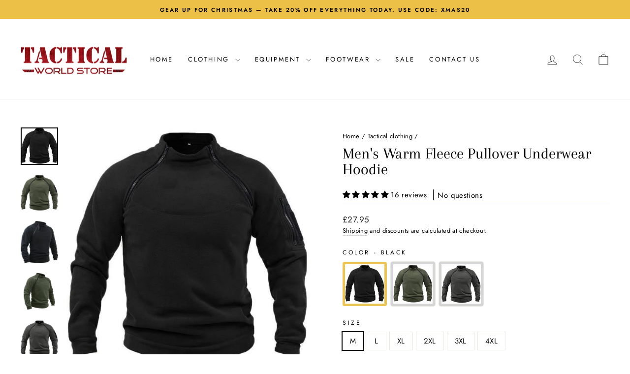

--- FILE ---
content_type: text/html; charset=utf-8
request_url: https://uk.tacticalworldstore.com/collections/tactical-clothing/products/mens-warm-fleece-pullover-underwear-hoodie
body_size: 51088
content:
<!doctype html>
<html class="no-js" lang="en" dir="ltr"
  shop-currency="GBP"
  new-form="<span class=money>£{{amount}}</span>"
  
  currenct-form="£{{amount}}"
  >
<head>
  <meta charset="utf-8">
  <meta http-equiv="X-UA-Compatible" content="IE=edge,chrome=1">
  <meta name="viewport" content="width=device-width,initial-scale=1">
  <meta name="theme-color" content="#ecc047">
  <link rel="canonical" href="https://tacticalworldstore.co.uk/products/mens-warm-fleece-pullover-underwear-hoodie">
  <link rel="preconnect" href="https://cdn.shopify.com" crossorigin>
  <link rel="preconnect" href="https://fonts.shopifycdn.com" crossorigin>
  <link rel="dns-prefetch" href="https://productreviews.shopifycdn.com">
  <link rel="dns-prefetch" href="https://ajax.googleapis.com">
  <link rel="dns-prefetch" href="https://maps.googleapis.com">
  <link rel="dns-prefetch" href="https://maps.gstatic.com">
  <meta name="google-site-verification" content="h1Bwefp8bCq2599ehYNpZAyu57AQDtVBkmj59h3kXfw" />
<meta name="google-site-verification" content="28licJvY6_KGU72Mkb-YdZH8IsebSrvFBaTQ0b0KZcA" /><link rel="shortcut icon" href="//uk.tacticalworldstore.com/cdn/shop/files/T2_931fc664-2efe-45a0-88fb-59692ae2edb5_32x32.png?v=1718610739" type="image/png" /><title>Men&#39;s Warm Fleece Pullover Underwear Hoodie
&ndash; Tactical World Store UK
</title>
<meta name="description" content="The Men&#39;s Warm Fleece Pullover Underwear Hoodie is a good design for Military Army Training and outdoor sports. It is made of soft fleece, keeping warm and comfortable in cold winter. You&#39;ll enjoy free range of motion thanks to a bi-swing back, and drawcord at the waist, bottom, and hood offer added protection and warm"><meta property="og:site_name" content="Tactical World Store UK">
  <meta property="og:url" content="https://tacticalworldstore.co.uk/products/mens-warm-fleece-pullover-underwear-hoodie">
  <meta property="og:title" content="Men&#39;s Warm Fleece Pullover Underwear Hoodie">
  <meta property="og:type" content="product">
  <meta property="og:description" content="The Men&#39;s Warm Fleece Pullover Underwear Hoodie is a good design for Military Army Training and outdoor sports. It is made of soft fleece, keeping warm and comfortable in cold winter. You&#39;ll enjoy free range of motion thanks to a bi-swing back, and drawcord at the waist, bottom, and hood offer added protection and warm"><meta property="og:image" content="http://uk.tacticalworldstore.com/cdn/shop/products/O1CN01E7p8Yi1lMHTWlY3IJ__2207467444804-0-cib.jpg?v=1701669954">
    <meta property="og:image:secure_url" content="https://uk.tacticalworldstore.com/cdn/shop/products/O1CN01E7p8Yi1lMHTWlY3IJ__2207467444804-0-cib.jpg?v=1701669954">
    <meta property="og:image:width" content="600">
    <meta property="og:image:height" content="600"><meta name="twitter:site" content="@">
  <meta name="twitter:card" content="summary_large_image">
  <meta name="twitter:title" content="Men's Warm Fleece Pullover Underwear Hoodie">
  <meta name="twitter:description" content="The Men&#39;s Warm Fleece Pullover Underwear Hoodie is a good design for Military Army Training and outdoor sports. It is made of soft fleece, keeping warm and comfortable in cold winter. You&#39;ll enjoy free range of motion thanks to a bi-swing back, and drawcord at the waist, bottom, and hood offer added protection and warm">
<style data-shopify>@font-face {
  font-family: Arapey;
  font-weight: 400;
  font-style: normal;
  font-display: swap;
  src: url("//uk.tacticalworldstore.com/cdn/fonts/arapey/arapey_n4.f34340ab9c56baa7f8accf674e253407b725d12c.woff2") format("woff2"),
       url("//uk.tacticalworldstore.com/cdn/fonts/arapey/arapey_n4.003d1426f62522643e43e1d3072a2e7d1ab78130.woff") format("woff");
}

  @font-face {
  font-family: Jost;
  font-weight: 400;
  font-style: normal;
  font-display: swap;
  src: url("//uk.tacticalworldstore.com/cdn/fonts/jost/jost_n4.d47a1b6347ce4a4c9f437608011273009d91f2b7.woff2") format("woff2"),
       url("//uk.tacticalworldstore.com/cdn/fonts/jost/jost_n4.791c46290e672b3f85c3d1c651ef2efa3819eadd.woff") format("woff");
}


  @font-face {
  font-family: Jost;
  font-weight: 600;
  font-style: normal;
  font-display: swap;
  src: url("//uk.tacticalworldstore.com/cdn/fonts/jost/jost_n6.ec1178db7a7515114a2d84e3dd680832b7af8b99.woff2") format("woff2"),
       url("//uk.tacticalworldstore.com/cdn/fonts/jost/jost_n6.b1178bb6bdd3979fef38e103a3816f6980aeaff9.woff") format("woff");
}

  @font-face {
  font-family: Jost;
  font-weight: 400;
  font-style: italic;
  font-display: swap;
  src: url("//uk.tacticalworldstore.com/cdn/fonts/jost/jost_i4.b690098389649750ada222b9763d55796c5283a5.woff2") format("woff2"),
       url("//uk.tacticalworldstore.com/cdn/fonts/jost/jost_i4.fd766415a47e50b9e391ae7ec04e2ae25e7e28b0.woff") format("woff");
}

  @font-face {
  font-family: Jost;
  font-weight: 600;
  font-style: italic;
  font-display: swap;
  src: url("//uk.tacticalworldstore.com/cdn/fonts/jost/jost_i6.9af7e5f39e3a108c08f24047a4276332d9d7b85e.woff2") format("woff2"),
       url("//uk.tacticalworldstore.com/cdn/fonts/jost/jost_i6.2bf310262638f998ed206777ce0b9a3b98b6fe92.woff") format("woff");
}

</style><link href="//uk.tacticalworldstore.com/cdn/shop/t/9/assets/theme.css?v=234504942394509191711096881" rel="stylesheet" type="text/css" media="all" />
<style data-shopify>:root {
    --typeHeaderPrimary: Arapey;
    --typeHeaderFallback: serif;
    --typeHeaderSize: 38px;
    --typeHeaderWeight: 400;
    --typeHeaderLineHeight: 1;
    --typeHeaderSpacing: 0.0em;

    --typeBasePrimary:Jost;
    --typeBaseFallback:sans-serif;
    --typeBaseSize: 15px;
    --typeBaseWeight: 400;
    --typeBaseSpacing: 0.025em;
    --typeBaseLineHeight: 1.5;
    --typeBaselineHeightMinus01: 1.4;

    --typeCollectionTitle: 18px;

    --iconWeight: 2px;
    --iconLinecaps: miter;

    
        --buttonRadius: 0;
    

    --colorGridOverlayOpacity: 0.1;
    }

    .placeholder-content {
    background-image: linear-gradient(100deg, #ffffff 40%, #f7f7f7 63%, #ffffff 79%);
    }</style><script>
    document.documentElement.className = document.documentElement.className.replace('no-js', 'js');

    window.theme = window.theme || {};
    theme.routes = {
      home: "/",
      cart: "/cart.js",
      cartPage: "/cart",
      cartAdd: "/cart/add.js",
      cartChange: "/cart/change.js",
      search: "/search",
      predictiveSearch: "/search/suggest"
    };
    theme.strings = {
      soldOut: "Sold Out",
      unavailable: "Unavailable",
      inStockLabel: "In stock, ready to ship",
      oneStockLabel: "Low stock - [count] item left",
      otherStockLabel: "Low stock - [count] items left",
      willNotShipUntil: "Ready to ship [date]",
      willBeInStockAfter: "Back in stock [date]",
      waitingForStock: "Inventory on the way",
      savePrice: "Save [saved_amount]",
      cartEmpty: "Your cart is currently empty.",
      cartTermsConfirmation: "You must agree with the terms and conditions of sales to check out",
      searchCollections: "Collections",
      searchPages: "Pages",
      searchArticles: "Articles",
      productFrom: "from ",
      maxQuantity: "You can only have [quantity] of [title] in your cart."
    };
    theme.settings = {
      cartType: "drawer",
      isCustomerTemplate: false,
      moneyFormat: "\u003cspan class=money\u003e£{{amount}}\u003c\/span\u003e",
      saveType: "dollar",
      productImageSize: "natural",
      productImageCover: false,
      predictiveSearch: true,
      predictiveSearchType: null,
      predictiveSearchVendor: false,
      predictiveSearchPrice: false,
      quickView: false,
      themeName: 'Impulse',
      themeVersion: "7.4.0"
    };
  </script>

  <script>window.performance && window.performance.mark && window.performance.mark('shopify.content_for_header.start');</script><meta name="google-site-verification" content="28licJvY6_KGU72Mkb-YdZH8IsebSrvFBaTQ0b0KZcA">
<meta id="shopify-digital-wallet" name="shopify-digital-wallet" content="/47837216920/digital_wallets/dialog">
<meta name="shopify-checkout-api-token" content="96e5f3fb458b2c8d4c92d0dd9d946ca1">
<meta id="in-context-paypal-metadata" data-shop-id="47837216920" data-venmo-supported="true" data-environment="production" data-locale="en_US" data-paypal-v4="true" data-currency="GBP">
<link rel="alternate" type="application/json+oembed" href="https://tacticalworldstore.co.uk/products/mens-warm-fleece-pullover-underwear-hoodie.oembed">
<script async="async" src="/checkouts/internal/preloads.js?locale=en-GB"></script>
<script id="shopify-features" type="application/json">{"accessToken":"96e5f3fb458b2c8d4c92d0dd9d946ca1","betas":["rich-media-storefront-analytics"],"domain":"uk.tacticalworldstore.com","predictiveSearch":true,"shopId":47837216920,"locale":"en"}</script>
<script>var Shopify = Shopify || {};
Shopify.shop = "tacticalworldstore-uk.myshopify.com";
Shopify.locale = "en";
Shopify.currency = {"active":"GBP","rate":"1.0"};
Shopify.country = "GB";
Shopify.theme = {"name":"tacticalworldstore-bundle theme-newest theme","id":135662272703,"schema_name":"Impulse","schema_version":"7.4.0","theme_store_id":null,"role":"main"};
Shopify.theme.handle = "null";
Shopify.theme.style = {"id":null,"handle":null};
Shopify.cdnHost = "uk.tacticalworldstore.com/cdn";
Shopify.routes = Shopify.routes || {};
Shopify.routes.root = "/";</script>
<script type="module">!function(o){(o.Shopify=o.Shopify||{}).modules=!0}(window);</script>
<script>!function(o){function n(){var o=[];function n(){o.push(Array.prototype.slice.apply(arguments))}return n.q=o,n}var t=o.Shopify=o.Shopify||{};t.loadFeatures=n(),t.autoloadFeatures=n()}(window);</script>
<script id="shop-js-analytics" type="application/json">{"pageType":"product"}</script>
<script defer="defer" async type="module" src="//uk.tacticalworldstore.com/cdn/shopifycloud/shop-js/modules/v2/client.init-shop-cart-sync_C5BV16lS.en.esm.js"></script>
<script defer="defer" async type="module" src="//uk.tacticalworldstore.com/cdn/shopifycloud/shop-js/modules/v2/chunk.common_CygWptCX.esm.js"></script>
<script type="module">
  await import("//uk.tacticalworldstore.com/cdn/shopifycloud/shop-js/modules/v2/client.init-shop-cart-sync_C5BV16lS.en.esm.js");
await import("//uk.tacticalworldstore.com/cdn/shopifycloud/shop-js/modules/v2/chunk.common_CygWptCX.esm.js");

  window.Shopify.SignInWithShop?.initShopCartSync?.({"fedCMEnabled":true,"windoidEnabled":true});

</script>
<script>(function() {
  var isLoaded = false;
  function asyncLoad() {
    if (isLoaded) return;
    isLoaded = true;
    var urls = ["https:\/\/app.kiwisizing.com\/web\/js\/dist\/kiwiSizing\/plugin\/SizingPlugin.prod.js?v=330\u0026shop=tacticalworldstore-uk.myshopify.com"];
    for (var i = 0; i < urls.length; i++) {
      var s = document.createElement('script');
      s.type = 'text/javascript';
      s.async = true;
      s.src = urls[i];
      var x = document.getElementsByTagName('script')[0];
      x.parentNode.insertBefore(s, x);
    }
  };
  if(window.attachEvent) {
    window.attachEvent('onload', asyncLoad);
  } else {
    window.addEventListener('load', asyncLoad, false);
  }
})();</script>
<script id="__st">var __st={"a":47837216920,"offset":0,"reqid":"23300321-be36-4a92-bbb6-0708991714dd-1768731918","pageurl":"uk.tacticalworldstore.com\/collections\/tactical-clothing\/products\/mens-warm-fleece-pullover-underwear-hoodie","u":"c2b662fda81d","p":"product","rtyp":"product","rid":7602706645183};</script>
<script>window.ShopifyPaypalV4VisibilityTracking = true;</script>
<script id="captcha-bootstrap">!function(){'use strict';const t='contact',e='account',n='new_comment',o=[[t,t],['blogs',n],['comments',n],[t,'customer']],c=[[e,'customer_login'],[e,'guest_login'],[e,'recover_customer_password'],[e,'create_customer']],r=t=>t.map((([t,e])=>`form[action*='/${t}']:not([data-nocaptcha='true']) input[name='form_type'][value='${e}']`)).join(','),a=t=>()=>t?[...document.querySelectorAll(t)].map((t=>t.form)):[];function s(){const t=[...o],e=r(t);return a(e)}const i='password',u='form_key',d=['recaptcha-v3-token','g-recaptcha-response','h-captcha-response',i],f=()=>{try{return window.sessionStorage}catch{return}},m='__shopify_v',_=t=>t.elements[u];function p(t,e,n=!1){try{const o=window.sessionStorage,c=JSON.parse(o.getItem(e)),{data:r}=function(t){const{data:e,action:n}=t;return t[m]||n?{data:e,action:n}:{data:t,action:n}}(c);for(const[e,n]of Object.entries(r))t.elements[e]&&(t.elements[e].value=n);n&&o.removeItem(e)}catch(o){console.error('form repopulation failed',{error:o})}}const l='form_type',E='cptcha';function T(t){t.dataset[E]=!0}const w=window,h=w.document,L='Shopify',v='ce_forms',y='captcha';let A=!1;((t,e)=>{const n=(g='f06e6c50-85a8-45c8-87d0-21a2b65856fe',I='https://cdn.shopify.com/shopifycloud/storefront-forms-hcaptcha/ce_storefront_forms_captcha_hcaptcha.v1.5.2.iife.js',D={infoText:'Protected by hCaptcha',privacyText:'Privacy',termsText:'Terms'},(t,e,n)=>{const o=w[L][v],c=o.bindForm;if(c)return c(t,g,e,D).then(n);var r;o.q.push([[t,g,e,D],n]),r=I,A||(h.body.append(Object.assign(h.createElement('script'),{id:'captcha-provider',async:!0,src:r})),A=!0)});var g,I,D;w[L]=w[L]||{},w[L][v]=w[L][v]||{},w[L][v].q=[],w[L][y]=w[L][y]||{},w[L][y].protect=function(t,e){n(t,void 0,e),T(t)},Object.freeze(w[L][y]),function(t,e,n,w,h,L){const[v,y,A,g]=function(t,e,n){const i=e?o:[],u=t?c:[],d=[...i,...u],f=r(d),m=r(i),_=r(d.filter((([t,e])=>n.includes(e))));return[a(f),a(m),a(_),s()]}(w,h,L),I=t=>{const e=t.target;return e instanceof HTMLFormElement?e:e&&e.form},D=t=>v().includes(t);t.addEventListener('submit',(t=>{const e=I(t);if(!e)return;const n=D(e)&&!e.dataset.hcaptchaBound&&!e.dataset.recaptchaBound,o=_(e),c=g().includes(e)&&(!o||!o.value);(n||c)&&t.preventDefault(),c&&!n&&(function(t){try{if(!f())return;!function(t){const e=f();if(!e)return;const n=_(t);if(!n)return;const o=n.value;o&&e.removeItem(o)}(t);const e=Array.from(Array(32),(()=>Math.random().toString(36)[2])).join('');!function(t,e){_(t)||t.append(Object.assign(document.createElement('input'),{type:'hidden',name:u})),t.elements[u].value=e}(t,e),function(t,e){const n=f();if(!n)return;const o=[...t.querySelectorAll(`input[type='${i}']`)].map((({name:t})=>t)),c=[...d,...o],r={};for(const[a,s]of new FormData(t).entries())c.includes(a)||(r[a]=s);n.setItem(e,JSON.stringify({[m]:1,action:t.action,data:r}))}(t,e)}catch(e){console.error('failed to persist form',e)}}(e),e.submit())}));const S=(t,e)=>{t&&!t.dataset[E]&&(n(t,e.some((e=>e===t))),T(t))};for(const o of['focusin','change'])t.addEventListener(o,(t=>{const e=I(t);D(e)&&S(e,y())}));const B=e.get('form_key'),M=e.get(l),P=B&&M;t.addEventListener('DOMContentLoaded',(()=>{const t=y();if(P)for(const e of t)e.elements[l].value===M&&p(e,B);[...new Set([...A(),...v().filter((t=>'true'===t.dataset.shopifyCaptcha))])].forEach((e=>S(e,t)))}))}(h,new URLSearchParams(w.location.search),n,t,e,['guest_login'])})(!0,!0)}();</script>
<script integrity="sha256-4kQ18oKyAcykRKYeNunJcIwy7WH5gtpwJnB7kiuLZ1E=" data-source-attribution="shopify.loadfeatures" defer="defer" src="//uk.tacticalworldstore.com/cdn/shopifycloud/storefront/assets/storefront/load_feature-a0a9edcb.js" crossorigin="anonymous"></script>
<script data-source-attribution="shopify.dynamic_checkout.dynamic.init">var Shopify=Shopify||{};Shopify.PaymentButton=Shopify.PaymentButton||{isStorefrontPortableWallets:!0,init:function(){window.Shopify.PaymentButton.init=function(){};var t=document.createElement("script");t.src="https://uk.tacticalworldstore.com/cdn/shopifycloud/portable-wallets/latest/portable-wallets.en.js",t.type="module",document.head.appendChild(t)}};
</script>
<script data-source-attribution="shopify.dynamic_checkout.buyer_consent">
  function portableWalletsHideBuyerConsent(e){var t=document.getElementById("shopify-buyer-consent"),n=document.getElementById("shopify-subscription-policy-button");t&&n&&(t.classList.add("hidden"),t.setAttribute("aria-hidden","true"),n.removeEventListener("click",e))}function portableWalletsShowBuyerConsent(e){var t=document.getElementById("shopify-buyer-consent"),n=document.getElementById("shopify-subscription-policy-button");t&&n&&(t.classList.remove("hidden"),t.removeAttribute("aria-hidden"),n.addEventListener("click",e))}window.Shopify?.PaymentButton&&(window.Shopify.PaymentButton.hideBuyerConsent=portableWalletsHideBuyerConsent,window.Shopify.PaymentButton.showBuyerConsent=portableWalletsShowBuyerConsent);
</script>
<script data-source-attribution="shopify.dynamic_checkout.cart.bootstrap">document.addEventListener("DOMContentLoaded",(function(){function t(){return document.querySelector("shopify-accelerated-checkout-cart, shopify-accelerated-checkout")}if(t())Shopify.PaymentButton.init();else{new MutationObserver((function(e,n){t()&&(Shopify.PaymentButton.init(),n.disconnect())})).observe(document.body,{childList:!0,subtree:!0})}}));
</script>
<link id="shopify-accelerated-checkout-styles" rel="stylesheet" media="screen" href="https://uk.tacticalworldstore.com/cdn/shopifycloud/portable-wallets/latest/accelerated-checkout-backwards-compat.css" crossorigin="anonymous">
<style id="shopify-accelerated-checkout-cart">
        #shopify-buyer-consent {
  margin-top: 1em;
  display: inline-block;
  width: 100%;
}

#shopify-buyer-consent.hidden {
  display: none;
}

#shopify-subscription-policy-button {
  background: none;
  border: none;
  padding: 0;
  text-decoration: underline;
  font-size: inherit;
  cursor: pointer;
}

#shopify-subscription-policy-button::before {
  box-shadow: none;
}

      </style>

<script>window.performance && window.performance.mark && window.performance.mark('shopify.content_for_header.end');</script>

  <script src="//uk.tacticalworldstore.com/cdn/shop/t/9/assets/vendor-scripts-v11.js" defer="defer"></script><script src="//uk.tacticalworldstore.com/cdn/shop/t/9/assets/theme.js?v=121638855141561524811711096863" defer="defer"></script>
<!-- BEGIN app block: shopify://apps/also-bought/blocks/app-embed-block/b94b27b4-738d-4d92-9e60-43c22d1da3f2 --><script>
    window.codeblackbelt = window.codeblackbelt || {};
    window.codeblackbelt.shop = window.codeblackbelt.shop || 'tacticalworldstore-uk.myshopify.com';
    
        window.codeblackbelt.productId = 7602706645183;</script><script src="//cdn.codeblackbelt.com/widgets/also-bought/main.min.js?version=2026011810+0000" async></script>
<!-- END app block --><!-- BEGIN app block: shopify://apps/sami-product-labels/blocks/app-embed-block/b9b44663-5d51-4be1-8104-faedd68da8c5 --><script type="text/javascript">
  window.Samita = window.Samita || {};
  Samita.ProductLabels = Samita.ProductLabels || {};
  Samita.ProductLabels.locale  = {"shop_locale":{"locale":"en","enabled":true,"primary":true,"published":true}};
  Samita.ProductLabels.page = {title : document.title.replaceAll('"', "'"), href : window.location.href, type: "product", page_id: "219687125144"};
  Samita.ProductLabels.dataShop = Samita.ProductLabels.dataShop || {};Samita.ProductLabels.dataShop = {"install":1,"configuration":{"money_format":"<span class=money>£{{amount}}</span>"},"pricing":{"plan":"FREE","features":{"chose_product_form_collections_tag":true,"design_custom_unlimited_position":true,"design_countdown_timer_label_badge":true,"design_text_hover_label_badge":true,"label_display_product_page_first_image":true,"choose_product_variants":true,"choose_country_restriction":false,"conditions_specific_products":-1,"conditions_include_exclude_product_tag":true,"conditions_inventory_status":true,"conditions_sale_products":true,"conditions_customer_tag":true,"conditions_products_created_published":true,"conditions_set_visibility_date_time":true,"images_samples":{"collections":["free_labels","custom","suggestions_for_you","all"]},"badges_labels_conditions":{"fields":["ALL","PRODUCTS","TITLE","TYPE","VENDOR","VARIANT_PRICE","COMPARE_PRICE","SALE_PRICE","OPTION","TAG","WEIGHT","CREATE","PUBLISH","INVENTORY","VARIANT_INVENTORY","VARIANTS","COLLECTIONS","CUSTOMER","CUSTOMER_TAG","CUSTOMER_ORDER_COUNT","CUSTOMER_TOTAL_SPENT","CUSTOMER_PURCHASE","CUSTOMER_COMPANY_NAME","PAGE","LANGUAGE","COUNTRY"]}}},"settings":{"notUseSearchFileApp":false,"general":{"maximum_condition":"3"},"watermark":true,"translations":[]},"url":"tacticalworldstore-uk.myshopify.com","base_app_url":"https://label.samita.io/","app_url":"https://d3g7uyxz2n998u.cloudfront.net/"};Samita.ProductLabels.dataShop.configuration.money_format = "\u003cspan class=money\u003e£{{amount}}\u003c\/span\u003e";if (typeof Shopify!= "undefined" && Shopify?.theme?.role != "main") {Samita.ProductLabels.dataShop.settings.notUseSearchFileApp = false;}
  Samita.ProductLabels.theme_id =null;
  Samita.ProductLabels.products = Samita.ProductLabels.products || [];Samita.ProductLabels.product ={"id":7602706645183,"title":"Men's Warm Fleece Pullover Underwear Hoodie","handle":"mens-warm-fleece-pullover-underwear-hoodie","description":"\u003cp data-mce-fragment=\"1\"\u003eThe \u003cstrong\u003eMen's Warm Fleece Pullover Underwear Hoodie\u003c\/strong\u003e\u003cspan data-mce-fragment=\"1\"\u003e is a good design for Military Army Training and outdoor sports. It is made of soft fleece, keeping warm and comfortable in cold winter. \u003c\/span\u003eYou'll enjoy free range of motion thanks to a bi-swing back, and drawcord at the waist, bottom, and hood offer added protection and warmth. It also can be used as a warm lining, matching the professional waterproof outdoor Jacket.\u003c\/p\u003e\n\u003cp data-mce-fragment=\"1\"\u003e \u003c\/p\u003e\n\u003ch5\u003e\u003cstrong\u003eFeatures\u003c\/strong\u003e\u003c\/h5\u003e\n\u003cul\u003e\n\u003cli\u003e\u003cspan class=\"a-list-item\"\u003e100% \u003cspan data-mce-fragment=\"1\"\u003ePolyester\u003c\/span\u003e\u003c\/span\u003e\u003c\/li\u003e\n\u003cli\u003e\u003cspan class=\"a-list-item\"\u003ePull On closure\u003c\/span\u003e\u003c\/li\u003e\n\u003cli\u003e\u003cspan class=\"a-list-item\"\u003e\u003cspan\u003eThis pullover sweatshirt features long sleeves, casual style, soft, warm, ribbed elastic hem, and cuffs to lock in warmth\u003c\/span\u003e\u003c\/span\u003e\u003c\/li\u003e\n\u003cli\u003e\u003cspan class=\"a-list-item\"\u003e\u003cspan\u003eLightweight and soft material that makes you feel well for the skin\u003c\/span\u003e\u003c\/span\u003e\u003c\/li\u003e\n\u003cli\u003e\u003cspan class=\"a-list-item\"\u003e\u003cspan\u003eAs this men's sweatshirt is a slim fit\/regular fit, we suggested that choose 1-2 size up\u003c\/span\u003e\u003c\/span\u003e\u003c\/li\u003e\n\u003c\/ul\u003e","published_at":"2024-02-18T04:00:24+00:00","created_at":"2023-12-04T06:05:54+00:00","vendor":"Tactical World Store US","type":"Jacket","tags":["Men's","Survival Gear","Waterproof"],"price":2795,"price_min":2795,"price_max":2795,"available":true,"price_varies":false,"compare_at_price":null,"compare_at_price_min":0,"compare_at_price_max":0,"compare_at_price_varies":false,"variants":[{"id":42655754158271,"title":"Black \/ M","option1":"Black","option2":"M","option3":null,"sku":"TWS113030-black-m","requires_shipping":true,"taxable":true,"featured_image":{"id":35143472414911,"product_id":7602706645183,"position":1,"created_at":"2023-12-04T06:05:54+00:00","updated_at":"2023-12-04T06:05:54+00:00","alt":null,"width":600,"height":600,"src":"\/\/uk.tacticalworldstore.com\/cdn\/shop\/products\/O1CN01E7p8Yi1lMHTWlY3IJ__2207467444804-0-cib.jpg?v=1701669954","variant_ids":[42655754158271,42655754191039,42655754223807,42655754256575,42655754289343,42655754322111]},"available":true,"name":"Men's Warm Fleece Pullover Underwear Hoodie - Black \/ M","public_title":"Black \/ M","options":["Black","M"],"price":2795,"weight":726,"compare_at_price":null,"inventory_management":"shopify","barcode":null,"featured_media":{"alt":null,"id":27866084376767,"position":1,"preview_image":{"aspect_ratio":1.0,"height":600,"width":600,"src":"\/\/uk.tacticalworldstore.com\/cdn\/shop\/products\/O1CN01E7p8Yi1lMHTWlY3IJ__2207467444804-0-cib.jpg?v=1701669954"}},"requires_selling_plan":false,"selling_plan_allocations":[],"quantity_rule":{"min":1,"max":null,"increment":1}},{"id":42655754191039,"title":"Black \/ L","option1":"Black","option2":"L","option3":null,"sku":"TWS113030-black-l","requires_shipping":true,"taxable":true,"featured_image":{"id":35143472414911,"product_id":7602706645183,"position":1,"created_at":"2023-12-04T06:05:54+00:00","updated_at":"2023-12-04T06:05:54+00:00","alt":null,"width":600,"height":600,"src":"\/\/uk.tacticalworldstore.com\/cdn\/shop\/products\/O1CN01E7p8Yi1lMHTWlY3IJ__2207467444804-0-cib.jpg?v=1701669954","variant_ids":[42655754158271,42655754191039,42655754223807,42655754256575,42655754289343,42655754322111]},"available":true,"name":"Men's Warm Fleece Pullover Underwear Hoodie - Black \/ L","public_title":"Black \/ L","options":["Black","L"],"price":2795,"weight":726,"compare_at_price":null,"inventory_management":"shopify","barcode":null,"featured_media":{"alt":null,"id":27866084376767,"position":1,"preview_image":{"aspect_ratio":1.0,"height":600,"width":600,"src":"\/\/uk.tacticalworldstore.com\/cdn\/shop\/products\/O1CN01E7p8Yi1lMHTWlY3IJ__2207467444804-0-cib.jpg?v=1701669954"}},"requires_selling_plan":false,"selling_plan_allocations":[],"quantity_rule":{"min":1,"max":null,"increment":1}},{"id":42655754223807,"title":"Black \/ XL","option1":"Black","option2":"XL","option3":null,"sku":"TWS113030-black-xl","requires_shipping":true,"taxable":true,"featured_image":{"id":35143472414911,"product_id":7602706645183,"position":1,"created_at":"2023-12-04T06:05:54+00:00","updated_at":"2023-12-04T06:05:54+00:00","alt":null,"width":600,"height":600,"src":"\/\/uk.tacticalworldstore.com\/cdn\/shop\/products\/O1CN01E7p8Yi1lMHTWlY3IJ__2207467444804-0-cib.jpg?v=1701669954","variant_ids":[42655754158271,42655754191039,42655754223807,42655754256575,42655754289343,42655754322111]},"available":true,"name":"Men's Warm Fleece Pullover Underwear Hoodie - Black \/ XL","public_title":"Black \/ XL","options":["Black","XL"],"price":2795,"weight":726,"compare_at_price":null,"inventory_management":"shopify","barcode":null,"featured_media":{"alt":null,"id":27866084376767,"position":1,"preview_image":{"aspect_ratio":1.0,"height":600,"width":600,"src":"\/\/uk.tacticalworldstore.com\/cdn\/shop\/products\/O1CN01E7p8Yi1lMHTWlY3IJ__2207467444804-0-cib.jpg?v=1701669954"}},"requires_selling_plan":false,"selling_plan_allocations":[],"quantity_rule":{"min":1,"max":null,"increment":1}},{"id":42655754256575,"title":"Black \/ 2XL","option1":"Black","option2":"2XL","option3":null,"sku":"TWS113030-black-2xl","requires_shipping":true,"taxable":true,"featured_image":{"id":35143472414911,"product_id":7602706645183,"position":1,"created_at":"2023-12-04T06:05:54+00:00","updated_at":"2023-12-04T06:05:54+00:00","alt":null,"width":600,"height":600,"src":"\/\/uk.tacticalworldstore.com\/cdn\/shop\/products\/O1CN01E7p8Yi1lMHTWlY3IJ__2207467444804-0-cib.jpg?v=1701669954","variant_ids":[42655754158271,42655754191039,42655754223807,42655754256575,42655754289343,42655754322111]},"available":true,"name":"Men's Warm Fleece Pullover Underwear Hoodie - Black \/ 2XL","public_title":"Black \/ 2XL","options":["Black","2XL"],"price":2795,"weight":726,"compare_at_price":null,"inventory_management":"shopify","barcode":null,"featured_media":{"alt":null,"id":27866084376767,"position":1,"preview_image":{"aspect_ratio":1.0,"height":600,"width":600,"src":"\/\/uk.tacticalworldstore.com\/cdn\/shop\/products\/O1CN01E7p8Yi1lMHTWlY3IJ__2207467444804-0-cib.jpg?v=1701669954"}},"requires_selling_plan":false,"selling_plan_allocations":[],"quantity_rule":{"min":1,"max":null,"increment":1}},{"id":42655754289343,"title":"Black \/ 3XL","option1":"Black","option2":"3XL","option3":null,"sku":"TWS113030-black-3xl","requires_shipping":true,"taxable":true,"featured_image":{"id":35143472414911,"product_id":7602706645183,"position":1,"created_at":"2023-12-04T06:05:54+00:00","updated_at":"2023-12-04T06:05:54+00:00","alt":null,"width":600,"height":600,"src":"\/\/uk.tacticalworldstore.com\/cdn\/shop\/products\/O1CN01E7p8Yi1lMHTWlY3IJ__2207467444804-0-cib.jpg?v=1701669954","variant_ids":[42655754158271,42655754191039,42655754223807,42655754256575,42655754289343,42655754322111]},"available":true,"name":"Men's Warm Fleece Pullover Underwear Hoodie - Black \/ 3XL","public_title":"Black \/ 3XL","options":["Black","3XL"],"price":2795,"weight":726,"compare_at_price":null,"inventory_management":"shopify","barcode":null,"featured_media":{"alt":null,"id":27866084376767,"position":1,"preview_image":{"aspect_ratio":1.0,"height":600,"width":600,"src":"\/\/uk.tacticalworldstore.com\/cdn\/shop\/products\/O1CN01E7p8Yi1lMHTWlY3IJ__2207467444804-0-cib.jpg?v=1701669954"}},"requires_selling_plan":false,"selling_plan_allocations":[],"quantity_rule":{"min":1,"max":null,"increment":1}},{"id":42655754322111,"title":"Black \/ 4XL","option1":"Black","option2":"4XL","option3":null,"sku":"TWS113030-black-4xl","requires_shipping":true,"taxable":true,"featured_image":{"id":35143472414911,"product_id":7602706645183,"position":1,"created_at":"2023-12-04T06:05:54+00:00","updated_at":"2023-12-04T06:05:54+00:00","alt":null,"width":600,"height":600,"src":"\/\/uk.tacticalworldstore.com\/cdn\/shop\/products\/O1CN01E7p8Yi1lMHTWlY3IJ__2207467444804-0-cib.jpg?v=1701669954","variant_ids":[42655754158271,42655754191039,42655754223807,42655754256575,42655754289343,42655754322111]},"available":true,"name":"Men's Warm Fleece Pullover Underwear Hoodie - Black \/ 4XL","public_title":"Black \/ 4XL","options":["Black","4XL"],"price":2795,"weight":726,"compare_at_price":null,"inventory_management":"shopify","barcode":null,"featured_media":{"alt":null,"id":27866084376767,"position":1,"preview_image":{"aspect_ratio":1.0,"height":600,"width":600,"src":"\/\/uk.tacticalworldstore.com\/cdn\/shop\/products\/O1CN01E7p8Yi1lMHTWlY3IJ__2207467444804-0-cib.jpg?v=1701669954"}},"requires_selling_plan":false,"selling_plan_allocations":[],"quantity_rule":{"min":1,"max":null,"increment":1}},{"id":42655754354879,"title":"Army green \/ M","option1":"Army green","option2":"M","option3":null,"sku":"TWS113030-amg-m","requires_shipping":true,"taxable":true,"featured_image":{"id":35143472447679,"product_id":7602706645183,"position":2,"created_at":"2023-12-04T06:05:54+00:00","updated_at":"2023-12-04T06:05:54+00:00","alt":null,"width":790,"height":790,"src":"\/\/uk.tacticalworldstore.com\/cdn\/shop\/products\/O1CN01QQbBve1lMHTV7o4Zl__2207467444804-0-cib.jpg?v=1701669954","variant_ids":[42655754354879,42655754387647,42655754420415,42655754453183,42655754485951,42655754518719]},"available":true,"name":"Men's Warm Fleece Pullover Underwear Hoodie - Army green \/ M","public_title":"Army green \/ M","options":["Army green","M"],"price":2795,"weight":726,"compare_at_price":null,"inventory_management":"shopify","barcode":null,"featured_media":{"alt":null,"id":27866084409535,"position":2,"preview_image":{"aspect_ratio":1.0,"height":790,"width":790,"src":"\/\/uk.tacticalworldstore.com\/cdn\/shop\/products\/O1CN01QQbBve1lMHTV7o4Zl__2207467444804-0-cib.jpg?v=1701669954"}},"requires_selling_plan":false,"selling_plan_allocations":[],"quantity_rule":{"min":1,"max":null,"increment":1}},{"id":42655754387647,"title":"Army green \/ L","option1":"Army green","option2":"L","option3":null,"sku":"TWS113030-amg-l","requires_shipping":true,"taxable":true,"featured_image":{"id":35143472447679,"product_id":7602706645183,"position":2,"created_at":"2023-12-04T06:05:54+00:00","updated_at":"2023-12-04T06:05:54+00:00","alt":null,"width":790,"height":790,"src":"\/\/uk.tacticalworldstore.com\/cdn\/shop\/products\/O1CN01QQbBve1lMHTV7o4Zl__2207467444804-0-cib.jpg?v=1701669954","variant_ids":[42655754354879,42655754387647,42655754420415,42655754453183,42655754485951,42655754518719]},"available":true,"name":"Men's Warm Fleece Pullover Underwear Hoodie - Army green \/ L","public_title":"Army green \/ L","options":["Army green","L"],"price":2795,"weight":726,"compare_at_price":null,"inventory_management":"shopify","barcode":null,"featured_media":{"alt":null,"id":27866084409535,"position":2,"preview_image":{"aspect_ratio":1.0,"height":790,"width":790,"src":"\/\/uk.tacticalworldstore.com\/cdn\/shop\/products\/O1CN01QQbBve1lMHTV7o4Zl__2207467444804-0-cib.jpg?v=1701669954"}},"requires_selling_plan":false,"selling_plan_allocations":[],"quantity_rule":{"min":1,"max":null,"increment":1}},{"id":42655754420415,"title":"Army green \/ XL","option1":"Army green","option2":"XL","option3":null,"sku":"TWS113030-amg-xl","requires_shipping":true,"taxable":true,"featured_image":{"id":35143472447679,"product_id":7602706645183,"position":2,"created_at":"2023-12-04T06:05:54+00:00","updated_at":"2023-12-04T06:05:54+00:00","alt":null,"width":790,"height":790,"src":"\/\/uk.tacticalworldstore.com\/cdn\/shop\/products\/O1CN01QQbBve1lMHTV7o4Zl__2207467444804-0-cib.jpg?v=1701669954","variant_ids":[42655754354879,42655754387647,42655754420415,42655754453183,42655754485951,42655754518719]},"available":true,"name":"Men's Warm Fleece Pullover Underwear Hoodie - Army green \/ XL","public_title":"Army green \/ XL","options":["Army green","XL"],"price":2795,"weight":726,"compare_at_price":null,"inventory_management":"shopify","barcode":null,"featured_media":{"alt":null,"id":27866084409535,"position":2,"preview_image":{"aspect_ratio":1.0,"height":790,"width":790,"src":"\/\/uk.tacticalworldstore.com\/cdn\/shop\/products\/O1CN01QQbBve1lMHTV7o4Zl__2207467444804-0-cib.jpg?v=1701669954"}},"requires_selling_plan":false,"selling_plan_allocations":[],"quantity_rule":{"min":1,"max":null,"increment":1}},{"id":42655754453183,"title":"Army green \/ 2XL","option1":"Army green","option2":"2XL","option3":null,"sku":"TWS113030-amg-2xl","requires_shipping":true,"taxable":true,"featured_image":{"id":35143472447679,"product_id":7602706645183,"position":2,"created_at":"2023-12-04T06:05:54+00:00","updated_at":"2023-12-04T06:05:54+00:00","alt":null,"width":790,"height":790,"src":"\/\/uk.tacticalworldstore.com\/cdn\/shop\/products\/O1CN01QQbBve1lMHTV7o4Zl__2207467444804-0-cib.jpg?v=1701669954","variant_ids":[42655754354879,42655754387647,42655754420415,42655754453183,42655754485951,42655754518719]},"available":true,"name":"Men's Warm Fleece Pullover Underwear Hoodie - Army green \/ 2XL","public_title":"Army green \/ 2XL","options":["Army green","2XL"],"price":2795,"weight":726,"compare_at_price":null,"inventory_management":"shopify","barcode":null,"featured_media":{"alt":null,"id":27866084409535,"position":2,"preview_image":{"aspect_ratio":1.0,"height":790,"width":790,"src":"\/\/uk.tacticalworldstore.com\/cdn\/shop\/products\/O1CN01QQbBve1lMHTV7o4Zl__2207467444804-0-cib.jpg?v=1701669954"}},"requires_selling_plan":false,"selling_plan_allocations":[],"quantity_rule":{"min":1,"max":null,"increment":1}},{"id":42655754485951,"title":"Army green \/ 3XL","option1":"Army green","option2":"3XL","option3":null,"sku":"TWS113030-amg-3xl","requires_shipping":true,"taxable":true,"featured_image":{"id":35143472447679,"product_id":7602706645183,"position":2,"created_at":"2023-12-04T06:05:54+00:00","updated_at":"2023-12-04T06:05:54+00:00","alt":null,"width":790,"height":790,"src":"\/\/uk.tacticalworldstore.com\/cdn\/shop\/products\/O1CN01QQbBve1lMHTV7o4Zl__2207467444804-0-cib.jpg?v=1701669954","variant_ids":[42655754354879,42655754387647,42655754420415,42655754453183,42655754485951,42655754518719]},"available":true,"name":"Men's Warm Fleece Pullover Underwear Hoodie - Army green \/ 3XL","public_title":"Army green \/ 3XL","options":["Army green","3XL"],"price":2795,"weight":726,"compare_at_price":null,"inventory_management":"shopify","barcode":null,"featured_media":{"alt":null,"id":27866084409535,"position":2,"preview_image":{"aspect_ratio":1.0,"height":790,"width":790,"src":"\/\/uk.tacticalworldstore.com\/cdn\/shop\/products\/O1CN01QQbBve1lMHTV7o4Zl__2207467444804-0-cib.jpg?v=1701669954"}},"requires_selling_plan":false,"selling_plan_allocations":[],"quantity_rule":{"min":1,"max":null,"increment":1}},{"id":42655754518719,"title":"Army green \/ 4XL","option1":"Army green","option2":"4XL","option3":null,"sku":"TWS113030-amg-4xl","requires_shipping":true,"taxable":true,"featured_image":{"id":35143472447679,"product_id":7602706645183,"position":2,"created_at":"2023-12-04T06:05:54+00:00","updated_at":"2023-12-04T06:05:54+00:00","alt":null,"width":790,"height":790,"src":"\/\/uk.tacticalworldstore.com\/cdn\/shop\/products\/O1CN01QQbBve1lMHTV7o4Zl__2207467444804-0-cib.jpg?v=1701669954","variant_ids":[42655754354879,42655754387647,42655754420415,42655754453183,42655754485951,42655754518719]},"available":true,"name":"Men's Warm Fleece Pullover Underwear Hoodie - Army green \/ 4XL","public_title":"Army green \/ 4XL","options":["Army green","4XL"],"price":2795,"weight":726,"compare_at_price":null,"inventory_management":"shopify","barcode":null,"featured_media":{"alt":null,"id":27866084409535,"position":2,"preview_image":{"aspect_ratio":1.0,"height":790,"width":790,"src":"\/\/uk.tacticalworldstore.com\/cdn\/shop\/products\/O1CN01QQbBve1lMHTV7o4Zl__2207467444804-0-cib.jpg?v=1701669954"}},"requires_selling_plan":false,"selling_plan_allocations":[],"quantity_rule":{"min":1,"max":null,"increment":1}},{"id":42655754748095,"title":"Grey \/ M","option1":"Grey","option2":"M","option3":null,"sku":"TWS113030-grey-m","requires_shipping":true,"taxable":true,"featured_image":{"id":35143472545983,"product_id":7602706645183,"position":5,"created_at":"2023-12-04T06:05:54+00:00","updated_at":"2023-12-04T06:05:54+00:00","alt":null,"width":790,"height":790,"src":"\/\/uk.tacticalworldstore.com\/cdn\/shop\/products\/O1CN01ptbcWF1lMHTOJLq43__2207467444804-0-cib.jpg?v=1701669954","variant_ids":[42655754748095,42655754780863,42655754813631,42655754846399,42655754879167,42655754911935]},"available":true,"name":"Men's Warm Fleece Pullover Underwear Hoodie - Grey \/ M","public_title":"Grey \/ M","options":["Grey","M"],"price":2795,"weight":726,"compare_at_price":null,"inventory_management":"shopify","barcode":null,"featured_media":{"alt":null,"id":27866084507839,"position":5,"preview_image":{"aspect_ratio":1.0,"height":790,"width":790,"src":"\/\/uk.tacticalworldstore.com\/cdn\/shop\/products\/O1CN01ptbcWF1lMHTOJLq43__2207467444804-0-cib.jpg?v=1701669954"}},"requires_selling_plan":false,"selling_plan_allocations":[],"quantity_rule":{"min":1,"max":null,"increment":1}},{"id":42655754780863,"title":"Grey \/ L","option1":"Grey","option2":"L","option3":null,"sku":"TWS113030-grey-l","requires_shipping":true,"taxable":true,"featured_image":{"id":35143472545983,"product_id":7602706645183,"position":5,"created_at":"2023-12-04T06:05:54+00:00","updated_at":"2023-12-04T06:05:54+00:00","alt":null,"width":790,"height":790,"src":"\/\/uk.tacticalworldstore.com\/cdn\/shop\/products\/O1CN01ptbcWF1lMHTOJLq43__2207467444804-0-cib.jpg?v=1701669954","variant_ids":[42655754748095,42655754780863,42655754813631,42655754846399,42655754879167,42655754911935]},"available":true,"name":"Men's Warm Fleece Pullover Underwear Hoodie - Grey \/ L","public_title":"Grey \/ L","options":["Grey","L"],"price":2795,"weight":726,"compare_at_price":null,"inventory_management":"shopify","barcode":null,"featured_media":{"alt":null,"id":27866084507839,"position":5,"preview_image":{"aspect_ratio":1.0,"height":790,"width":790,"src":"\/\/uk.tacticalworldstore.com\/cdn\/shop\/products\/O1CN01ptbcWF1lMHTOJLq43__2207467444804-0-cib.jpg?v=1701669954"}},"requires_selling_plan":false,"selling_plan_allocations":[],"quantity_rule":{"min":1,"max":null,"increment":1}},{"id":42655754813631,"title":"Grey \/ XL","option1":"Grey","option2":"XL","option3":null,"sku":"TWS113030-grey-xl","requires_shipping":true,"taxable":true,"featured_image":{"id":35143472545983,"product_id":7602706645183,"position":5,"created_at":"2023-12-04T06:05:54+00:00","updated_at":"2023-12-04T06:05:54+00:00","alt":null,"width":790,"height":790,"src":"\/\/uk.tacticalworldstore.com\/cdn\/shop\/products\/O1CN01ptbcWF1lMHTOJLq43__2207467444804-0-cib.jpg?v=1701669954","variant_ids":[42655754748095,42655754780863,42655754813631,42655754846399,42655754879167,42655754911935]},"available":true,"name":"Men's Warm Fleece Pullover Underwear Hoodie - Grey \/ XL","public_title":"Grey \/ XL","options":["Grey","XL"],"price":2795,"weight":726,"compare_at_price":null,"inventory_management":"shopify","barcode":null,"featured_media":{"alt":null,"id":27866084507839,"position":5,"preview_image":{"aspect_ratio":1.0,"height":790,"width":790,"src":"\/\/uk.tacticalworldstore.com\/cdn\/shop\/products\/O1CN01ptbcWF1lMHTOJLq43__2207467444804-0-cib.jpg?v=1701669954"}},"requires_selling_plan":false,"selling_plan_allocations":[],"quantity_rule":{"min":1,"max":null,"increment":1}},{"id":42655754846399,"title":"Grey \/ 2XL","option1":"Grey","option2":"2XL","option3":null,"sku":"TWS113030-grey-2xl","requires_shipping":true,"taxable":true,"featured_image":{"id":35143472545983,"product_id":7602706645183,"position":5,"created_at":"2023-12-04T06:05:54+00:00","updated_at":"2023-12-04T06:05:54+00:00","alt":null,"width":790,"height":790,"src":"\/\/uk.tacticalworldstore.com\/cdn\/shop\/products\/O1CN01ptbcWF1lMHTOJLq43__2207467444804-0-cib.jpg?v=1701669954","variant_ids":[42655754748095,42655754780863,42655754813631,42655754846399,42655754879167,42655754911935]},"available":true,"name":"Men's Warm Fleece Pullover Underwear Hoodie - Grey \/ 2XL","public_title":"Grey \/ 2XL","options":["Grey","2XL"],"price":2795,"weight":726,"compare_at_price":null,"inventory_management":"shopify","barcode":null,"featured_media":{"alt":null,"id":27866084507839,"position":5,"preview_image":{"aspect_ratio":1.0,"height":790,"width":790,"src":"\/\/uk.tacticalworldstore.com\/cdn\/shop\/products\/O1CN01ptbcWF1lMHTOJLq43__2207467444804-0-cib.jpg?v=1701669954"}},"requires_selling_plan":false,"selling_plan_allocations":[],"quantity_rule":{"min":1,"max":null,"increment":1}},{"id":42655754879167,"title":"Grey \/ 3XL","option1":"Grey","option2":"3XL","option3":null,"sku":"TWS113030-grey-3xl","requires_shipping":true,"taxable":true,"featured_image":{"id":35143472545983,"product_id":7602706645183,"position":5,"created_at":"2023-12-04T06:05:54+00:00","updated_at":"2023-12-04T06:05:54+00:00","alt":null,"width":790,"height":790,"src":"\/\/uk.tacticalworldstore.com\/cdn\/shop\/products\/O1CN01ptbcWF1lMHTOJLq43__2207467444804-0-cib.jpg?v=1701669954","variant_ids":[42655754748095,42655754780863,42655754813631,42655754846399,42655754879167,42655754911935]},"available":true,"name":"Men's Warm Fleece Pullover Underwear Hoodie - Grey \/ 3XL","public_title":"Grey \/ 3XL","options":["Grey","3XL"],"price":2795,"weight":726,"compare_at_price":null,"inventory_management":"shopify","barcode":null,"featured_media":{"alt":null,"id":27866084507839,"position":5,"preview_image":{"aspect_ratio":1.0,"height":790,"width":790,"src":"\/\/uk.tacticalworldstore.com\/cdn\/shop\/products\/O1CN01ptbcWF1lMHTOJLq43__2207467444804-0-cib.jpg?v=1701669954"}},"requires_selling_plan":false,"selling_plan_allocations":[],"quantity_rule":{"min":1,"max":null,"increment":1}},{"id":42655754911935,"title":"Grey \/ 4XL","option1":"Grey","option2":"4XL","option3":null,"sku":"TWS113030-grey-4xl","requires_shipping":true,"taxable":true,"featured_image":{"id":35143472545983,"product_id":7602706645183,"position":5,"created_at":"2023-12-04T06:05:54+00:00","updated_at":"2023-12-04T06:05:54+00:00","alt":null,"width":790,"height":790,"src":"\/\/uk.tacticalworldstore.com\/cdn\/shop\/products\/O1CN01ptbcWF1lMHTOJLq43__2207467444804-0-cib.jpg?v=1701669954","variant_ids":[42655754748095,42655754780863,42655754813631,42655754846399,42655754879167,42655754911935]},"available":true,"name":"Men's Warm Fleece Pullover Underwear Hoodie - Grey \/ 4XL","public_title":"Grey \/ 4XL","options":["Grey","4XL"],"price":2795,"weight":726,"compare_at_price":null,"inventory_management":"shopify","barcode":null,"featured_media":{"alt":null,"id":27866084507839,"position":5,"preview_image":{"aspect_ratio":1.0,"height":790,"width":790,"src":"\/\/uk.tacticalworldstore.com\/cdn\/shop\/products\/O1CN01ptbcWF1lMHTOJLq43__2207467444804-0-cib.jpg?v=1701669954"}},"requires_selling_plan":false,"selling_plan_allocations":[],"quantity_rule":{"min":1,"max":null,"increment":1}}],"images":["\/\/uk.tacticalworldstore.com\/cdn\/shop\/products\/O1CN01E7p8Yi1lMHTWlY3IJ__2207467444804-0-cib.jpg?v=1701669954","\/\/uk.tacticalworldstore.com\/cdn\/shop\/products\/O1CN01QQbBve1lMHTV7o4Zl__2207467444804-0-cib.jpg?v=1701669954","\/\/uk.tacticalworldstore.com\/cdn\/shop\/products\/619yn6k6VML._AC_UL1500__1.jpg?v=1701669954","\/\/uk.tacticalworldstore.com\/cdn\/shop\/products\/O1CN01hvcEb31lMHTf5w0AX__2207467444804-0-cib.jpg?v=1701669954","\/\/uk.tacticalworldstore.com\/cdn\/shop\/products\/O1CN01ptbcWF1lMHTOJLq43__2207467444804-0-cib.jpg?v=1701669954","\/\/uk.tacticalworldstore.com\/cdn\/shop\/products\/7128UEZNsOL._AC_UL1500.jpg?v=1701669954","\/\/uk.tacticalworldstore.com\/cdn\/shop\/products\/O1CN01nbfRvq1lMHU2NBQZb__2207467444804-0-cib.jpg?v=1701669954","\/\/uk.tacticalworldstore.com\/cdn\/shop\/products\/O1CN01Mafit41lMHTX4oLaz__2207467444804-0-cib.jpg?v=1701669954","\/\/uk.tacticalworldstore.com\/cdn\/shop\/products\/71y7tpYwhFL._AC_UL1500.jpg?v=1701669954"],"featured_image":"\/\/uk.tacticalworldstore.com\/cdn\/shop\/products\/O1CN01E7p8Yi1lMHTWlY3IJ__2207467444804-0-cib.jpg?v=1701669954","options":["Color","Size"],"media":[{"alt":null,"id":27866084376767,"position":1,"preview_image":{"aspect_ratio":1.0,"height":600,"width":600,"src":"\/\/uk.tacticalworldstore.com\/cdn\/shop\/products\/O1CN01E7p8Yi1lMHTWlY3IJ__2207467444804-0-cib.jpg?v=1701669954"},"aspect_ratio":1.0,"height":600,"media_type":"image","src":"\/\/uk.tacticalworldstore.com\/cdn\/shop\/products\/O1CN01E7p8Yi1lMHTWlY3IJ__2207467444804-0-cib.jpg?v=1701669954","width":600},{"alt":null,"id":27866084409535,"position":2,"preview_image":{"aspect_ratio":1.0,"height":790,"width":790,"src":"\/\/uk.tacticalworldstore.com\/cdn\/shop\/products\/O1CN01QQbBve1lMHTV7o4Zl__2207467444804-0-cib.jpg?v=1701669954"},"aspect_ratio":1.0,"height":790,"media_type":"image","src":"\/\/uk.tacticalworldstore.com\/cdn\/shop\/products\/O1CN01QQbBve1lMHTV7o4Zl__2207467444804-0-cib.jpg?v=1701669954","width":790},{"alt":null,"id":27866084442303,"position":3,"preview_image":{"aspect_ratio":0.885,"height":1500,"width":1327,"src":"\/\/uk.tacticalworldstore.com\/cdn\/shop\/products\/619yn6k6VML._AC_UL1500__1.jpg?v=1701669954"},"aspect_ratio":0.885,"height":1500,"media_type":"image","src":"\/\/uk.tacticalworldstore.com\/cdn\/shop\/products\/619yn6k6VML._AC_UL1500__1.jpg?v=1701669954","width":1327},{"alt":null,"id":27866084475071,"position":4,"preview_image":{"aspect_ratio":1.0,"height":800,"width":800,"src":"\/\/uk.tacticalworldstore.com\/cdn\/shop\/products\/O1CN01hvcEb31lMHTf5w0AX__2207467444804-0-cib.jpg?v=1701669954"},"aspect_ratio":1.0,"height":800,"media_type":"image","src":"\/\/uk.tacticalworldstore.com\/cdn\/shop\/products\/O1CN01hvcEb31lMHTf5w0AX__2207467444804-0-cib.jpg?v=1701669954","width":800},{"alt":null,"id":27866084507839,"position":5,"preview_image":{"aspect_ratio":1.0,"height":790,"width":790,"src":"\/\/uk.tacticalworldstore.com\/cdn\/shop\/products\/O1CN01ptbcWF1lMHTOJLq43__2207467444804-0-cib.jpg?v=1701669954"},"aspect_ratio":1.0,"height":790,"media_type":"image","src":"\/\/uk.tacticalworldstore.com\/cdn\/shop\/products\/O1CN01ptbcWF1lMHTOJLq43__2207467444804-0-cib.jpg?v=1701669954","width":790},{"alt":null,"id":27866084540607,"position":6,"preview_image":{"aspect_ratio":0.96,"height":1500,"width":1440,"src":"\/\/uk.tacticalworldstore.com\/cdn\/shop\/products\/7128UEZNsOL._AC_UL1500.jpg?v=1701669954"},"aspect_ratio":0.96,"height":1500,"media_type":"image","src":"\/\/uk.tacticalworldstore.com\/cdn\/shop\/products\/7128UEZNsOL._AC_UL1500.jpg?v=1701669954","width":1440},{"alt":null,"id":27866084573375,"position":7,"preview_image":{"aspect_ratio":1.0,"height":1000,"width":1000,"src":"\/\/uk.tacticalworldstore.com\/cdn\/shop\/products\/O1CN01nbfRvq1lMHU2NBQZb__2207467444804-0-cib.jpg?v=1701669954"},"aspect_ratio":1.0,"height":1000,"media_type":"image","src":"\/\/uk.tacticalworldstore.com\/cdn\/shop\/products\/O1CN01nbfRvq1lMHU2NBQZb__2207467444804-0-cib.jpg?v=1701669954","width":1000},{"alt":null,"id":27866084606143,"position":8,"preview_image":{"aspect_ratio":1.0,"height":790,"width":790,"src":"\/\/uk.tacticalworldstore.com\/cdn\/shop\/products\/O1CN01Mafit41lMHTX4oLaz__2207467444804-0-cib.jpg?v=1701669954"},"aspect_ratio":1.0,"height":790,"media_type":"image","src":"\/\/uk.tacticalworldstore.com\/cdn\/shop\/products\/O1CN01Mafit41lMHTX4oLaz__2207467444804-0-cib.jpg?v=1701669954","width":790},{"alt":null,"id":27866084638911,"position":9,"preview_image":{"aspect_ratio":1.014,"height":1479,"width":1500,"src":"\/\/uk.tacticalworldstore.com\/cdn\/shop\/products\/71y7tpYwhFL._AC_UL1500.jpg?v=1701669954"},"aspect_ratio":1.014,"height":1479,"media_type":"image","src":"\/\/uk.tacticalworldstore.com\/cdn\/shop\/products\/71y7tpYwhFL._AC_UL1500.jpg?v=1701669954","width":1500}],"requires_selling_plan":false,"selling_plan_groups":[],"content":"\u003cp data-mce-fragment=\"1\"\u003eThe \u003cstrong\u003eMen's Warm Fleece Pullover Underwear Hoodie\u003c\/strong\u003e\u003cspan data-mce-fragment=\"1\"\u003e is a good design for Military Army Training and outdoor sports. It is made of soft fleece, keeping warm and comfortable in cold winter. \u003c\/span\u003eYou'll enjoy free range of motion thanks to a bi-swing back, and drawcord at the waist, bottom, and hood offer added protection and warmth. It also can be used as a warm lining, matching the professional waterproof outdoor Jacket.\u003c\/p\u003e\n\u003cp data-mce-fragment=\"1\"\u003e \u003c\/p\u003e\n\u003ch5\u003e\u003cstrong\u003eFeatures\u003c\/strong\u003e\u003c\/h5\u003e\n\u003cul\u003e\n\u003cli\u003e\u003cspan class=\"a-list-item\"\u003e100% \u003cspan data-mce-fragment=\"1\"\u003ePolyester\u003c\/span\u003e\u003c\/span\u003e\u003c\/li\u003e\n\u003cli\u003e\u003cspan class=\"a-list-item\"\u003ePull On closure\u003c\/span\u003e\u003c\/li\u003e\n\u003cli\u003e\u003cspan class=\"a-list-item\"\u003e\u003cspan\u003eThis pullover sweatshirt features long sleeves, casual style, soft, warm, ribbed elastic hem, and cuffs to lock in warmth\u003c\/span\u003e\u003c\/span\u003e\u003c\/li\u003e\n\u003cli\u003e\u003cspan class=\"a-list-item\"\u003e\u003cspan\u003eLightweight and soft material that makes you feel well for the skin\u003c\/span\u003e\u003c\/span\u003e\u003c\/li\u003e\n\u003cli\u003e\u003cspan class=\"a-list-item\"\u003e\u003cspan\u003eAs this men's sweatshirt is a slim fit\/regular fit, we suggested that choose 1-2 size up\u003c\/span\u003e\u003c\/span\u003e\u003c\/li\u003e\n\u003c\/ul\u003e"};
    Samita.ProductLabels.product.collections =[291233988799,291234873535,328352235711,219687125144,282930413759,291241328831];
    Samita.ProductLabels.product.metafields = {};
    Samita.ProductLabels.product.variants = [{
          "id":42655754158271,
          "title":"Black \/ M",
          "name":null,
          "compare_at_price":null,
          "price":2795,
          "available":true,
          "weight":726,
          "sku":"TWS113030-black-m",
          "inventory_quantity":759,
          "metafields":{}
        },{
          "id":42655754191039,
          "title":"Black \/ L",
          "name":null,
          "compare_at_price":null,
          "price":2795,
          "available":true,
          "weight":726,
          "sku":"TWS113030-black-l",
          "inventory_quantity":689,
          "metafields":{}
        },{
          "id":42655754223807,
          "title":"Black \/ XL",
          "name":null,
          "compare_at_price":null,
          "price":2795,
          "available":true,
          "weight":726,
          "sku":"TWS113030-black-xl",
          "inventory_quantity":793,
          "metafields":{}
        },{
          "id":42655754256575,
          "title":"Black \/ 2XL",
          "name":null,
          "compare_at_price":null,
          "price":2795,
          "available":true,
          "weight":726,
          "sku":"TWS113030-black-2xl",
          "inventory_quantity":911,
          "metafields":{}
        },{
          "id":42655754289343,
          "title":"Black \/ 3XL",
          "name":null,
          "compare_at_price":null,
          "price":2795,
          "available":true,
          "weight":726,
          "sku":"TWS113030-black-3xl",
          "inventory_quantity":950,
          "metafields":{}
        },{
          "id":42655754322111,
          "title":"Black \/ 4XL",
          "name":null,
          "compare_at_price":null,
          "price":2795,
          "available":true,
          "weight":726,
          "sku":"TWS113030-black-4xl",
          "inventory_quantity":949,
          "metafields":{}
        },{
          "id":42655754354879,
          "title":"Army green \/ M",
          "name":null,
          "compare_at_price":null,
          "price":2795,
          "available":true,
          "weight":726,
          "sku":"TWS113030-amg-m",
          "inventory_quantity":914,
          "metafields":{}
        },{
          "id":42655754387647,
          "title":"Army green \/ L",
          "name":null,
          "compare_at_price":null,
          "price":2795,
          "available":true,
          "weight":726,
          "sku":"TWS113030-amg-l",
          "inventory_quantity":876,
          "metafields":{}
        },{
          "id":42655754420415,
          "title":"Army green \/ XL",
          "name":null,
          "compare_at_price":null,
          "price":2795,
          "available":true,
          "weight":726,
          "sku":"TWS113030-amg-xl",
          "inventory_quantity":916,
          "metafields":{}
        },{
          "id":42655754453183,
          "title":"Army green \/ 2XL",
          "name":null,
          "compare_at_price":null,
          "price":2795,
          "available":true,
          "weight":726,
          "sku":"TWS113030-amg-2xl",
          "inventory_quantity":960,
          "metafields":{}
        },{
          "id":42655754485951,
          "title":"Army green \/ 3XL",
          "name":null,
          "compare_at_price":null,
          "price":2795,
          "available":true,
          "weight":726,
          "sku":"TWS113030-amg-3xl",
          "inventory_quantity":978,
          "metafields":{}
        },{
          "id":42655754518719,
          "title":"Army green \/ 4XL",
          "name":null,
          "compare_at_price":null,
          "price":2795,
          "available":true,
          "weight":726,
          "sku":"TWS113030-amg-4xl",
          "inventory_quantity":982,
          "metafields":{}
        },{
          "id":42655754748095,
          "title":"Grey \/ M",
          "name":null,
          "compare_at_price":null,
          "price":2795,
          "available":true,
          "weight":726,
          "sku":"TWS113030-grey-m",
          "inventory_quantity":902,
          "metafields":{}
        },{
          "id":42655754780863,
          "title":"Grey \/ L",
          "name":null,
          "compare_at_price":null,
          "price":2795,
          "available":true,
          "weight":726,
          "sku":"TWS113030-grey-l",
          "inventory_quantity":895,
          "metafields":{}
        },{
          "id":42655754813631,
          "title":"Grey \/ XL",
          "name":null,
          "compare_at_price":null,
          "price":2795,
          "available":true,
          "weight":726,
          "sku":"TWS113030-grey-xl",
          "inventory_quantity":901,
          "metafields":{}
        },{
          "id":42655754846399,
          "title":"Grey \/ 2XL",
          "name":null,
          "compare_at_price":null,
          "price":2795,
          "available":true,
          "weight":726,
          "sku":"TWS113030-grey-2xl",
          "inventory_quantity":973,
          "metafields":{}
        },{
          "id":42655754879167,
          "title":"Grey \/ 3XL",
          "name":null,
          "compare_at_price":null,
          "price":2795,
          "available":true,
          "weight":726,
          "sku":"TWS113030-grey-3xl",
          "inventory_quantity":978,
          "metafields":{}
        },{
          "id":42655754911935,
          "title":"Grey \/ 4XL",
          "name":null,
          "compare_at_price":null,
          "price":2795,
          "available":true,
          "weight":726,
          "sku":"TWS113030-grey-4xl",
          "inventory_quantity":980,
          "metafields":{}
        }];if (typeof Shopify!= "undefined" && Shopify?.theme?.id == 135662272703) {Samita.ProductLabels.themeInfo = {"id":135662272703,"name":"tacticalworldstore-bundle theme-newest theme","role":"main","theme_store_id":857,"theme_name":"Impulse","theme_version":"7.4.0"};}if (typeof Shopify!= "undefined" && Shopify?.theme?.id == 135662272703) {Samita.ProductLabels.theme = {"selectors":{"product":{"elementSelectors":[".page-content--product",".product-section",".page-content--product",".page-content--product","#ProductSection-product-template","#shopify-section-product-template",".product:not(.featured-product,.slick-slide)",".product-main",".grid:not(.product-grid,.sf-grid,.featured-product)",".grid.product-single","#__pf",".gfqv-product-wrapper",".ga-product",".t4s-container",".gCartItem, .flexRow.noGutter, .cart__row, .line-item, .cart-item, .cart-row, .CartItem, .cart-line-item, .cart-table tbody tr, .container-indent table tbody tr"],"elementNotSelectors":[".mini-cart__recommendations-list"],"notShowCustomBlocks":".product-block .aos-animate, .grid--flush-bottom,#shopify-section-template--16832648511706__advanced_content_3fXygy, #shopify-section-template--16832648511706__bafd5dcb-1de8-4c64-9cb7-175dc6b28d98","link":"[samitaPL-product-link], h3[data-href*=\"/products/\"], div[data-href*=\"/products/\"], a[data-href*=\"/products/\"], a.product-block__link[href*=\"/products/\"], a.indiv-product__link[href*=\"/products/\"], a.thumbnail__link[href*=\"/products/\"], a.product-item__link[href*=\"/products/\"], a.product-card__link[href*=\"/products/\"], a.product-card-link[href*=\"/products/\"], a.product-block__image__link[href*=\"/products/\"], a.stretched-link[href*=\"/products/\"], a.grid-product__link[href*=\"/products/\"], a.product-grid-item--link[href*=\"/products/\"], a.product-link[href*=\"/products/\"], a.product__link[href*=\"/products/\"], a.full-unstyled-link[href*=\"/products/\"], a.grid-item__link[href*=\"/products/\"], a.grid-product__link[href*=\"/products/\"], a[data-product-page-link][href*=\"/products/\"], a[href*=\"/products/\"]:not(.logo-bar__link,.ButtonGroup__Item.Button,.menu-promotion__link,.site-nav__link,.mobile-nav__link,.hero__sidebyside-image-link,.announcement-link,.breadcrumbs-list__link,.single-level-link,.d-none,.icon-twitter,.icon-facebook,.icon-pinterest,#btn,.list-menu__item.link.link--tex,.btnProductQuickview,.index-banner-slides-each,.global-banner-switch,.sub-nav-item-link,.announcement-bar__link,.Carousel__Cell,.Heading,.facebook,.twitter,.pinterest,.loyalty-redeem-product-title,.breadcrumbs__link,.btn-slide,.h2m-menu-item-inner--sub,.glink,.announcement-bar__link,.ts-link,.hero__slide-link)","signal":"[data-product-handle], [data-product-id]","notSignal":":not([data-section-id=\"product-recommendations\"],[data-section-type=\"product-recommendations\"],#product-area,#looxReviews)","priceSelectors":[".cart__discount:not(.cart__price)",".cart__price",".product-block--price",".price-list","#ProductPrice",".product-price",".product__price—reg","#productPrice-product-template",".product__current-price",".product-thumb-caption-price-current",".product-item-caption-price-current",".grid-product__price,.product__price","span.price","span.product-price",".productitem--price",".product-pricing","div.price","span.money",".product-item__price",".product-list-item-price","p.price",".product-meta__prices","div.product-price","span#price",".price.money","h3.price","a.price",".price-area",".product-item-price",".pricearea",".collectionGrid .collectionBlock-info > p","#ComparePrice",".product--price-wrapper",".product-page--price-wrapper",".color--shop-accent.font-size--s.t--meta.f--main",".ComparePrice",".ProductPrice",".prodThumb .title span:last-child",".price",".product-single__price-product-template",".product-info-price",".price-money",".prod-price","#price-field",".product-grid--price",".prices,.pricing","#product-price",".money-styling",".compare-at-price",".product-item--price",".card__price",".product-card__price",".product-price__price",".product-item__price-wrapper",".product-single__price",".grid-product__price-wrap","a.grid-link p.grid-link__meta",".product__prices","#comparePrice-product-template","dl[class*=\"price\"]","div[class*=\"price\"]",".gl-card-pricing",".ga-product_price-container"],"titleSelectors":[".prod-title",".product-block--title",".product-info__title",".product-thumbnail__title",".product-card__title","div.product__title",".card__heading.h5",".cart-item__name.h4",".spf-product-card__title.h4",".gl-card-title",".ga-product_title"],"imageSelectors":["image-element img",".product__main-photos .slick-list",".grid-product__image-mask img","image-element img",".image-wrap img",".img-holder",".gf_product-image",".cart__image image-element",".product-image-main .image-wrap > img","image-element img",".image-wrap > img",".grid__image-ratio > img",".grid__image-ratio",".product__media img",".AspectRatio > img",".product__media img",".rimage-wrapper > img",".ProductItem__Image",".img-wrapper img",".aspect-ratio img",".product-card__image-wrapper > .product-card__image",".ga-products_image img",".image__container",".image-wrap .grid-product__image",".boost-sd__product-image img",".box-ratio > img",".image-cell img.card__image","img[src*=\"cdn.shopify.com\"][src*=\"/products/\"]","img[srcset*=\"cdn.shopify.com\"][srcset*=\"/products/\"]","img[data-srcset*=\"cdn.shopify.com\"][data-srcset*=\"/products/\"]","img[data-src*=\"cdn.shopify.com\"][data-src*=\"/products/\"]","img[data-srcset*=\"cdn.shopify.com\"][data-srcset*=\"/products/\"]","img[srcset*=\"cdn.shopify.com\"][src*=\"no-image\"]",".product-card__image > img",".product-image-main .image-wrap",".grid-product__image",".media > img","img[srcset*=\"cdn/shop/products/\"]","[data-bgset*=\"cdn.shopify.com\"][data-bgset*=\"/products/\"] > [data-bgset*=\"cdn.shopify.com\"][data-bgset*=\"/products/\"]","[data-bgset*=\"cdn.shopify.com\"][data-bgset*=\"/products/\"]","img[src*=\"cdn.shopify.com\"][src*=\"no-image\"]","img[src*=\"cdn/shop/products/\"]",".ga-product_image",".gfqv-product-image"],"media":".card__inner,.spf-product-card__inner","soldOutBadge":".tag.tag--rectangle, .grid-product__tag--sold-out, on-sale-badge","paymentButton":".shopify-payment-button, .product-form--smart-payment-buttons, .lh-wrap-buynow, .wx-checkout-btn","formSelectors":[".product-single__form","form.product__form-buttons","form.product_form",".main-product-form","form.t4s-form__product",".product-single__form",".shopify-product-form","#shopify-section-product-template form[action*=\"/cart/add\"]","form[action*=\"/cart/add\"]:not(.form-card)",".ga-products-table li.ga-product",".pf-product-form"],"variantActivator":".product__swatches [data-swatch-option], .product__swatches .swatch--color, .swatch-view-item, variant-radios input, .swatch__container .swatch__option, .gf_swatches .gf_swatch, .product-form__controls-group-options select, ul.clickyboxes li, .pf-variant-select, ul.swatches-select li, .product-options__value, .form-check-swatch, button.btn.swatch select.product__variant, .pf-container a, button.variant.option, ul.js-product__variant--container li, .variant-input, .product-variant > ul > li  ,.input--dropdown, .HorizontalList > li, .product-single__swatch__item, .globo-swatch-list ul.value > .select-option, .form-swatch-item, .selector-wrapper select, select.pf-input, ul.swatches-select > li.nt-swatch.swatch_pr_item, ul.gfqv-swatch-values > li, .lh-swatch-select, .swatch-image, .variant-image-swatch, #option-size, .selector-wrapper .replaced, .regular-select-content > .regular-select-item, .radios--input, ul.swatch-view > li > .swatch-selector ,.single-option-selector, .swatch-element input, [data-product-option], .single-option-selector__radio, [data-index^=\"option\"], .SizeSwatchList input, .swatch-panda input[type=radio], .swatch input, .swatch-element input[type=radio], select[id*=\"product-select-\"], select[id|=\"product-select-option\"], [id|=\"productSelect-product\"], [id|=\"ProductSelect-option\"],select[id|=\"product-variants-option\"],select[id|=\"sca-qv-product-selected-option\"],select[id*=\"product-variants-\"],select[id|=\"product-selectors-option\"],select[id|=\"variant-listbox-option\"],select[id|=\"id-option\"],select[id|=\"SingleOptionSelector\"], .variant-input-wrap input, [data-action=\"select-value\"]","variant":".variant-selection__variants, .formVariantId, .product-variant-id, .product-form__variants, .ga-product_variant_select, select[name=\"id\"], input[name=\"id\"], .qview-variants > select, select[name=\"id[]\"]","variantIdByAttribute":"swatch-current-variant","quantity":".gInputElement, [name=\"qty\"], [name=\"quantity\"]","quantityWrapper":"#Quantity, input.quantity-selector.quantity-input, [data-quantity-input-wrapper], .product-form__quantity-selector, .product-form__item--quantity, .ProductForm__QuantitySelector, .quantity-product-template, .product-qty, .qty-selection, .product__quantity, .js-qty__num","productAddToCartBtnSelectors":[".product-form__cart-submit",".add-to-cart-btn",".product__add-to-cart-button","#AddToCart--product-template","#addToCart","#AddToCart-product-template","#AddToCart",".add_to_cart",".product-form--atc-button","#AddToCart-product",".AddtoCart","button.btn-addtocart",".product-submit","[name=\"add\"]","[type=\"submit\"]",".product-form__add-button",".product-form--add-to-cart",".btn--add-to-cart",".button-cart",".action-button > .add-to-cart","button.btn--tertiary.add-to-cart",".form-actions > button.button",".gf_add-to-cart",".zend_preorder_submit_btn",".gt_button",".wx-add-cart-btn",".previewer_add-to-cart_btn > button",".qview-btn-addtocart",".ProductForm__AddToCart",".button--addToCart","#AddToCartDesk","[data-pf-type=\"ProductATC\"]"],"customAddEl":{"productPageSameLevel":true,"collectionPageSameLevel":true,"cartPageSameLevel":false},"cart":{"buttonOpenCartDrawer":"","drawerForm":".ajax-cart__form, #mini-cart-form, #CartPopup, #rebuy-cart, #CartDrawer-Form, #cart , #theme-ajax-cart, form[action*=\"/cart\"]:not([action*=\"/cart/add\"]):not([hidden])","form":"body, #mini-cart-form","rowSelectors":["gCartItem","flexRow.noGutter","cart__row","line-item","cart-item","cart-row","CartItem","cart-line-item","cart-table tbody tr","container-indent table tbody tr"],"price":"td.cart-item__details > div.product-option"},"collection":{"positionBadgeImageWrapper":"","positionBadgeTitleWrapper":"","positionBadgePriceWrapper":"","notElClass":["site-nav__dropdown","product-list","samitaPL-card-list","cart-items-con","boost-pfs-search-suggestion-group","collection","pf-slide","boost-sd__cart-body","boost-sd__product-list","snize-search-results-content","productGrid","footer__links","header__links-list","cartitems--list","Cart__ItemList","minicart-list-prd","mini-cart-item","mini-cart__line-item-list","cart-items","grid","products","ajax-cart__form","hero__link","collection__page-products","cc-filters-results","footer-sect","collection-grid","card-list","page-width","collection-template","mobile-nav__sublist","product-grid","site-nav__dropdown","search__results","product-recommendations","faq__wrapper","section-featured-product","announcement_wrapper","cart-summary-item-container","cart-drawer__line-items","product-quick-add","cart__items","rte","m-cart-drawer__items","scd__items","sf__product-listings","line-item","the-flutes","section-image-with-text-overlay","CarouselWrapper"]},"quickView":{"activator":"a.quickview-icon.quickview, .qv-icon, .previewer-button, .sca-qv-button, .product-item__action-button[data-action=\"open-modal\"], .boost-pfs-quickview-btn, .collection-product[data-action=\"show-product\"], button.product-item__quick-shop-button, .product-item__quick-shop-button-wrapper, .open-quick-view, .product-item__action-button[data-action=\"open-modal\"], .tt-btn-quickview, .product-item-quick-shop .available, .quickshop-trigger, .productitem--action-trigger:not(.productitem--action-atc), .quick-product__btn, .thumbnail, .quick_shop, a.sca-qv-button, .overlay, .quick-view, .open-quick-view, [data-product-card-link], a[rel=\"quick-view\"], a.quick-buy, div.quickview-button > a, .block-inner a.more-info, .quick-shop-modal-trigger, a.quick-view-btn, a.spo-quick-view, div.quickView-button, a.product__label--quick-shop, span.trigger-quick-view, a.act-quickview-button, a.product-modal, [data-quickshop-full], [data-quickshop-slim], [data-quickshop-trigger]","productForm":".qv-form, .qview-form, .description-wrapper_content, .wx-product-wrapper, #sca-qv-add-item-form, .product-form, #boost-pfs-quickview-cart-form, .product.preview .shopify-product-form, .product-details__form, .gfqv-product-form, #ModalquickView form#modal_quick_view, .quick-shop-modal form[action*=\"/cart/add\"], #quick-shop-modal form[action*=\"/cart/add\"], .white-popup.quick-view form[action*=\"/cart/add\"], .quick-view form[action*=\"/cart/add\"], [id*=\"QuickShopModal-\"] form[action*=\"/cart/add\"], .quick-shop.active form[action*=\"/cart/add\"], .quick-view-panel form[action*=\"/cart/add\"], .content.product.preview form[action*=\"/cart/add\"], .quickView-wrap form[action*=\"/cart/add\"], .quick-modal form[action*=\"/cart/add\"], #colorbox form[action*=\"/cart/add\"], .product-quick-view form[action*=\"/cart/add\"], .quickform, .modal--quickshop-full, .modal--quickshop form[action*=\"/cart/add\"], .quick-shop-form, .fancybox-inner form[action*=\"/cart/add\"], #quick-view-modal form[action*=\"/cart/add\"], [data-product-modal] form[action*=\"/cart/add\"], .modal--quick-shop.modal--is-active form[action*=\"/cart/add\"]","appVariantActivator":".previewer_options","appVariantSelector":".full_info, [data-behavior=\"previewer_link\"]","appButtonClass":["sca-qv-cartbtn","qview-btn","btn--fill btn--regular"]}}},"integrateApps":["globo.relatedproduct.loaded","globoFilterQuickviewRenderCompleted","globoFilterRenderSearchCompleted","globoFilterRenderCompleted","shopify:block:select","vsk:product:changed","collectionUpdate","cart:updated","cart:refresh","cart-notification:show"],"timeOut":250,"theme_store_id":857,"theme_name":"Impulse"};}if (Samita?.ProductLabels?.theme?.selectors) {
    Samita.ProductLabels.settings = {
      selectors: Samita?.ProductLabels?.theme?.selectors,
      integrateApps: Samita?.ProductLabels?.theme?.integrateApps,
      condition: Samita?.ProductLabels?.theme?.condition,
      timeOut: Samita?.ProductLabels?.theme?.timeOut,
    }
  } else {
    Samita.ProductLabels.settings = {
      "selectors": {
          "product": {
              "elementSelectors": [".product-top",".Product",".product-detail",".product-page-container","#ProductSection-product-template",".product",".product-main",".grid",".grid.product-single","#__pf",".gfqv-product-wrapper",".ga-product",".t4s-container",".gCartItem, .flexRow.noGutter, .cart__row, .line-item, .cart-item, .cart-row, .CartItem, .cart-line-item, .cart-table tbody tr, .container-indent table tbody tr"],
              "elementNotSelectors": [".mini-cart__recommendations-list"],
              "notShowCustomBlocks": ".variant-swatch__item",
              "link": "[samitaPL-product-link], a[href*=\"/products/\"]:not(.logo-bar__link,.site-nav__link,.mobile-nav__link,.hero__sidebyside-image-link,.announcement-link)",
              "signal": "[data-product-handle], [data-product-id]",
              "notSignal": ":not([data-section-id=\"product-recommendations\"],[data-section-type=\"product-recommendations\"],#product-area,#looxReviews)",
              "priceSelectors": [".product-option .cvc-money","#ProductPrice-product-template",".product-block--price",".price-list","#ProductPrice",".product-price",".product__price—reg","#productPrice-product-template",".product__current-price",".product-thumb-caption-price-current",".product-item-caption-price-current",".grid-product__price,.product__price","span.price","span.product-price",".productitem--price",".product-pricing","div.price","span.money",".product-item__price",".product-list-item-price","p.price",".product-meta__prices","div.product-price","span#price",".price.money","h3.price","a.price",".price-area",".product-item-price",".pricearea",".collectionGrid .collectionBlock-info > p","#ComparePrice",".product--price-wrapper",".product-page--price-wrapper",".color--shop-accent.font-size--s.t--meta.f--main",".ComparePrice",".ProductPrice",".prodThumb .title span:last-child",".price",".product-single__price-product-template",".product-info-price",".price-money",".prod-price","#price-field",".product-grid--price",".prices,.pricing","#product-price",".money-styling",".compare-at-price",".product-item--price",".card__price",".product-card__price",".product-price__price",".product-item__price-wrapper",".product-single__price",".grid-product__price-wrap","a.grid-link p.grid-link__meta",".product__prices","#comparePrice-product-template","dl[class*=\"price\"]","div[class*=\"price\"]",".gl-card-pricing",".ga-product_price-container"],
              "titleSelectors": [".prod-title",".product-block--title",".product-info__title",".product-thumbnail__title",".product-card__title","div.product__title",".card__heading.h5",".cart-item__name.h4",".spf-product-card__title.h4",".gl-card-title",".ga-product_title"],
              "imageSelectors": ["img.rimage__image",".grid_img",".imgWrapper > img",".gitem-img",".card__media img",".image__inner img",".snize-thumbnail",".zoomImg",".spf-product-card__image",".boost-pfs-filter-product-item-main-image",".pwzrswiper-slide > img",".product__image-wrapper img",".grid__image-ratio",".product__media img",".AspectRatio > img",".rimage-wrapper > img",".ProductItem__Image",".img-wrapper img",".product-card__image-wrapper > .product-card__image",".ga-products_image img",".image__container",".image-wrap .grid-product__image",".boost-sd__product-image img",".box-ratio > img",".image-cell img.card__image","img[src*=\"cdn.shopify.com\"][src*=\"/products/\"]","img[srcset*=\"cdn.shopify.com\"][srcset*=\"/products/\"]","img[data-srcset*=\"cdn.shopify.com\"][data-srcset*=\"/products/\"]","img[data-src*=\"cdn.shopify.com\"][data-src*=\"/products/\"]","img[srcset*=\"cdn.shopify.com\"][src*=\"no-image\"]",".product-card__image > img",".product-image-main .image-wrap",".grid-product__image",".media > img","img[srcset*=\"cdn/shop/products/\"]","[data-bgset*=\"cdn.shopify.com\"][data-bgset*=\"/products/\"]","img[src*=\"cdn.shopify.com\"][src*=\"no-image\"]","img[src*=\"cdn/shop/products/\"]",".ga-product_image",".gfqv-product-image"],
              "media": ".card__inner,.spf-product-card__inner",
              "soldOutBadge": ".tag.tag--rectangle, .grid-product__tag--sold-out",
              "paymentButton": ".shopify-payment-button, .product-form--smart-payment-buttons, .lh-wrap-buynow, .wx-checkout-btn",
              "formSelectors": ["form.product-form, form.product_form","form.t4s-form__product",".product-single__form",".shopify-product-form","#shopify-section-product-template form[action*=\"/cart/add\"]","form[action*=\"/cart/add\"]:not(.form-card)",".ga-products-table li.ga-product",".pf-product-form"],
              "variantActivator": ".product__swatches [data-swatch-option], variant-radios input, .swatch__container .swatch__option, .gf_swatches .gf_swatch, .product-form__controls-group-options select, ul.clickyboxes li, .pf-variant-select, ul.swatches-select li, .product-options__value, .form-check-swatch, button.btn.swatch select.product__variant, .pf-container a, button.variant.option, ul.js-product__variant--container li, .variant-input, .product-variant > ul > li, .input--dropdown, .HorizontalList > li, .product-single__swatch__item, .globo-swatch-list ul.value > .select-option, .form-swatch-item, .selector-wrapper select, select.pf-input, ul.swatches-select > li.nt-swatch.swatch_pr_item, ul.gfqv-swatch-values > li, .lh-swatch-select, .swatch-image, .variant-image-swatch, #option-size, .selector-wrapper .replaced, .regular-select-content > .regular-select-item, .radios--input, ul.swatch-view > li > .swatch-selector, .single-option-selector, .swatch-element input, [data-product-option], .single-option-selector__radio, [data-index^=\"option\"], .SizeSwatchList input, .swatch-panda input[type=radio], .swatch input, .swatch-element input[type=radio], select[id*=\"product-select-\"], select[id|=\"product-select-option\"], [id|=\"productSelect-product\"], [id|=\"ProductSelect-option\"], select[id|=\"product-variants-option\"], select[id|=\"sca-qv-product-selected-option\"], select[id*=\"product-variants-\"], select[id|=\"product-selectors-option\"], select[id|=\"variant-listbox-option\"], select[id|=\"id-option\"], select[id|=\"SingleOptionSelector\"], .variant-input-wrap input, [data-action=\"select-value\"]",
              "variant": ".variant-selection__variants, .product-form__variants, .ga-product_variant_select, select[name=\"id\"], input[name=\"id\"], .qview-variants > select, select[name=\"id[]\"]",
              "quantity": ".gInputElement, [name=\"qty\"], [name=\"quantity\"]",
              "quantityWrapper": "#Quantity, input.quantity-selector.quantity-input, [data-quantity-input-wrapper], .product-form__quantity-selector, .product-form__item--quantity, .ProductForm__QuantitySelector, .quantity-product-template, .product-qty, .qty-selection, .product__quantity, .js-qty__num",
              "productAddToCartBtnSelectors": [".product-form__cart-submit",".add-to-cart-btn",".product__add-to-cart-button","#AddToCart--product-template","#addToCart","#AddToCart-product-template","#AddToCart",".add_to_cart",".product-form--atc-button","#AddToCart-product",".AddtoCart","button.btn-addtocart",".product-submit","[name=\"add\"]","[type=\"submit\"]",".product-form__add-button",".product-form--add-to-cart",".btn--add-to-cart",".button-cart",".action-button > .add-to-cart","button.btn--tertiary.add-to-cart",".form-actions > button.button",".gf_add-to-cart",".zend_preorder_submit_btn",".gt_button",".wx-add-cart-btn",".previewer_add-to-cart_btn > button",".qview-btn-addtocart",".ProductForm__AddToCart",".button--addToCart","#AddToCartDesk","[data-pf-type=\"ProductATC\"]"],
              "customAddEl": {"productPageSameLevel": true,"collectionPageSameLevel": true,"cartPageSameLevel": false},
              "cart": {"buttonOpenCartDrawer": "","drawerForm": ".ajax-cart__form, #CartDrawer-Form , #theme-ajax-cart, form[action*=\"/cart\"]:not([action*=\"/cart/add\"]):not([hidden])","form": "body","rowSelectors": ["gCartItem","flexRow.noGutter","cart__row","line-item","cart-item","cart-row","CartItem","cart-line-item","cart-table tbody tr","container-indent table tbody tr"],"price": "td.cart-item__details > div.product-option"},
              "collection": {"positionBadgeImageWrapper": "","positionBadgeTitleWrapper": "","positionBadgePriceWrapper": "","notElClass": ["samitaPL-card-list","cart-items","grid","products","ajax-cart__form","hero__link","collection__page-products","cc-filters-results","footer-sect","collection-grid","card-list","page-width","collection-template","mobile-nav__sublist","product-grid","site-nav__dropdown","search__results","product-recommendations"]},
              "quickView": {"activator": "a.quickview-icon.quickview, .qv-icon, .previewer-button, .sca-qv-button, .product-item__action-button[data-action=\"open-modal\"], .boost-pfs-quickview-btn, .collection-product[data-action=\"show-product\"], button.product-item__quick-shop-button, .product-item__quick-shop-button-wrapper, .open-quick-view, .tt-btn-quickview, .product-item-quick-shop .available, .quickshop-trigger, .productitem--action-trigger:not(.productitem--action-atc), .quick-product__btn, .thumbnail, .quick_shop, a.sca-qv-button, .overlay, .quick-view, .open-quick-view, [data-product-card-link], a[rel=\"quick-view\"], a.quick-buy, div.quickview-button > a, .block-inner a.more-info, .quick-shop-modal-trigger, a.quick-view-btn, a.spo-quick-view, div.quickView-button, a.product__label--quick-shop, span.trigger-quick-view, a.act-quickview-button, a.product-modal, [data-quickshop-full], [data-quickshop-slim], [data-quickshop-trigger]","productForm": ".qv-form, .qview-form, .description-wrapper_content, .wx-product-wrapper, #sca-qv-add-item-form, .product-form, #boost-pfs-quickview-cart-form, .product.preview .shopify-product-form, .product-details__form, .gfqv-product-form, #ModalquickView form#modal_quick_view, .quick-shop-modal form[action*=\"/cart/add\"], #quick-shop-modal form[action*=\"/cart/add\"], .white-popup.quick-view form[action*=\"/cart/add\"], .quick-view form[action*=\"/cart/add\"], [id*=\"QuickShopModal-\"] form[action*=\"/cart/add\"], .quick-shop.active form[action*=\"/cart/add\"], .quick-view-panel form[action*=\"/cart/add\"], .content.product.preview form[action*=\"/cart/add\"], .quickView-wrap form[action*=\"/cart/add\"], .quick-modal form[action*=\"/cart/add\"], #colorbox form[action*=\"/cart/add\"], .product-quick-view form[action*=\"/cart/add\"], .quickform, .modal--quickshop-full, .modal--quickshop form[action*=\"/cart/add\"], .quick-shop-form, .fancybox-inner form[action*=\"/cart/add\"], #quick-view-modal form[action*=\"/cart/add\"], [data-product-modal] form[action*=\"/cart/add\"], .modal--quick-shop.modal--is-active form[action*=\"/cart/add\"]","appVariantActivator": ".previewer_options","appVariantSelector": ".full_info, [data-behavior=\"previewer_link\"]","appButtonClass": ["sca-qv-cartbtn","qview-btn","btn--fill btn--regular"]}
          }
      },
      "integrateApps": ["globo.relatedproduct.loaded","globoFilterQuickviewRenderCompleted","globoFilterRenderSearchCompleted","globoFilterRenderCompleted","collectionUpdate"],
      "timeOut": 250
    }
  }
  Samita.ProductLabels.dataLabels = [];Samita.ProductLabels.dataLabels[60273] = {"60273":{"id":60273,"type":"label","label_configs":{"type":"image","design":{"font":{"size":"14","values":[],"customFont":false,"fontFamily":"Open Sans","fontVariant":"regular","customFontFamily":"Lato","customFontVariant":"400"},"size":{"value":"small","custom":{"width":"75","height":"75","setCaratWidth":"px","setCaratHeight":"px"}},"text":{"items":[{"lang":"default","timer":{"min":"Minutes","sec":"Seconds","days":"Days","hours":"Hours"},"content":"Labor Day sale","textHover":{"addLink":{"url":null,"target_blank":0},"tooltip":null}}],"filters":{"sort":"most_relevant","color":"all","style":"outline","category":"free_labels","assetType":"image_shapes"},"background":{"item":[],"type":"shape","shape":"1"}},"color":{"textColor":{"a":1,"b":255,"g":255,"r":255},"borderColor":{"a":1,"b":51,"g":51,"r":51},"backgroundLeft":{"a":1,"b":106,"g":16,"r":134},"backgroundRight":{"a":1,"b":83,"g":54,"r":94}},"image":{"items":[{"item":{"id":530,"url":"https:\/\/label.samita.io\/images\/badges\/new\/red\/new_red_0000034.png","html":null,"lang":"en","name":"New","type":"local","price":"5.00","filters":"{}","keywords":["R","r"],"asset_url":null,"asset_type":"images","created_at":"2022-08-09T05:49:00.000000Z","updated_at":"2024-10-15T06:02:45.000000Z","MediaImageId":"gid:\/\/shopify\/MediaImage\/30807447896255","MediaImageUrl":"https:\/\/cdn.shopify.com\/s\/files\/1\/0478\/3721\/6920\/files\/new_red_0000034.png?v=1745817218","content_types":["new","red","other"]},"lang":"default","textHover":{"addLink":{"url":null,"target_blank":0},"tooltip":null}}],"filters":{"sort":"most_relevant","color":"all","style":"outline","category":"new","assetType":"images"}},"timer":{"date_range":{"days":["mon","tue","wed","thu","fri","sat","sun"],"active":false,"endTime":{"min":15,"sec":0,"hours":10},"startTime":{"min":15,"sec":0,"hours":9}}},"border":{"size":"0","style":"solid"},"margin":{"top":"0","left":"0","right":"0","bottom":"0"},"shadow":{"value":"0"},"mobiles":{"font":{"size":{"value":null,"setCaratWidth":"px"}},"size":{"width":null,"height":null,"setCaratWidth":"px","setCaratHeight":"px"},"active":false},"opacity":{"value":"1.00"},"padding":{"top":"5","left":"5","right":"5","bottom":"5"},"tablets":{"font":{"size":{"value":null,"setCaratWidth":"px"}},"size":{"width":null,"height":null,"setCaratWidth":"px","setCaratHeight":"px"},"active":false},"position":{"value":"top_right","custom":{"top":"0","left":"0","right":"0","bottom":"0"},"customType":{"leftOrRight":"left","topOrBottom":"top"},"customPosition":"belowProductPrice","selectorPositionHomePage":null,"selectorPositionOtherPage":null,"selectorPositionProductPage":null,"selectorPositionCollectionPage":null},"rotation":{"value":0},"animation":{"value":"none","repeat":null,"duration":2}},"end_at":null,"start_at":null},"condition_configs":{"manual":{"on_pages":["all"],"product_pages":{"showOnImgs":"first"},"device_targeting":{"show_on":"all"},"notShowCustomBlocks":null},"automate":{"operator":"and","conditions":[{"value":"30","where":"EQUALS","select":"PUBLISH","values":[],"multipleUrls":null},{"value":"30","where":"EQUALS","select":"CREATE","values":[],"multipleUrls":null}]}},"status":1}}[60273];Samita.ProductLabels.dataTrustBadges = [];Samita.ProductLabels.dataHighlights = [];Samita.ProductLabels.dataBanners = [];Samita.ProductLabels.dataLabelGroups = [];Samita.ProductLabels.dataIdImages = null;
  Samita.ProductLabels.dataImages = [];Samita.ProductLabels.dataProductMetafieldKeys = [];Samita.ProductLabels.dataVariantMetafieldKeys = [];if (Samita.ProductLabels.dataProductMetafieldKeys?.length || Samita.ProductLabels.dataVariantMetafieldKeys?.length) {
    Samita.ProductLabels.products = [];
  }

</script>
<!-- END app block --><!-- BEGIN app block: shopify://apps/simprosys-google-shopping-feed/blocks/core_settings_block/1f0b859e-9fa6-4007-97e8-4513aff5ff3b --><!-- BEGIN: GSF App Core Tags & Scripts by Simprosys Google Shopping Feed -->









<!-- END: GSF App Core Tags & Scripts by Simprosys Google Shopping Feed -->
<!-- END app block --><!-- BEGIN app block: shopify://apps/klaviyo-email-marketing-sms/blocks/klaviyo-onsite-embed/2632fe16-c075-4321-a88b-50b567f42507 -->












  <script async src="https://static.klaviyo.com/onsite/js/S56FkC/klaviyo.js?company_id=S56FkC"></script>
  <script>!function(){if(!window.klaviyo){window._klOnsite=window._klOnsite||[];try{window.klaviyo=new Proxy({},{get:function(n,i){return"push"===i?function(){var n;(n=window._klOnsite).push.apply(n,arguments)}:function(){for(var n=arguments.length,o=new Array(n),w=0;w<n;w++)o[w]=arguments[w];var t="function"==typeof o[o.length-1]?o.pop():void 0,e=new Promise((function(n){window._klOnsite.push([i].concat(o,[function(i){t&&t(i),n(i)}]))}));return e}}})}catch(n){window.klaviyo=window.klaviyo||[],window.klaviyo.push=function(){var n;(n=window._klOnsite).push.apply(n,arguments)}}}}();</script>

  
    <script id="viewed_product">
      if (item == null) {
        var _learnq = _learnq || [];

        var MetafieldReviews = null
        var MetafieldYotpoRating = null
        var MetafieldYotpoCount = null
        var MetafieldLooxRating = null
        var MetafieldLooxCount = null
        var okendoProduct = null
        var okendoProductReviewCount = null
        var okendoProductReviewAverageValue = null
        try {
          // The following fields are used for Customer Hub recently viewed in order to add reviews.
          // This information is not part of __kla_viewed. Instead, it is part of __kla_viewed_reviewed_items
          MetafieldReviews = {"rating":{"scale_min":"1.0","scale_max":"5.0","value":"4.94"},"rating_count":16};
          MetafieldYotpoRating = null
          MetafieldYotpoCount = null
          MetafieldLooxRating = null
          MetafieldLooxCount = null

          okendoProduct = null
          // If the okendo metafield is not legacy, it will error, which then requires the new json formatted data
          if (okendoProduct && 'error' in okendoProduct) {
            okendoProduct = null
          }
          okendoProductReviewCount = okendoProduct ? okendoProduct.reviewCount : null
          okendoProductReviewAverageValue = okendoProduct ? okendoProduct.reviewAverageValue : null
        } catch (error) {
          console.error('Error in Klaviyo onsite reviews tracking:', error);
        }

        var item = {
          Name: "Men's Warm Fleece Pullover Underwear Hoodie",
          ProductID: 7602706645183,
          Categories: ["All products","Best Selling Products","Fall \u0026 Winter","Tactical clothing","Tactical Jackets","Top"],
          ImageURL: "https://uk.tacticalworldstore.com/cdn/shop/products/O1CN01E7p8Yi1lMHTWlY3IJ__2207467444804-0-cib_grande.jpg?v=1701669954",
          URL: "https://tacticalworldstore.co.uk/products/mens-warm-fleece-pullover-underwear-hoodie",
          Brand: "Tactical World Store US",
          Price: "£27.95",
          Value: "27.95",
          CompareAtPrice: "£0.00"
        };
        _learnq.push(['track', 'Viewed Product', item]);
        _learnq.push(['trackViewedItem', {
          Title: item.Name,
          ItemId: item.ProductID,
          Categories: item.Categories,
          ImageUrl: item.ImageURL,
          Url: item.URL,
          Metadata: {
            Brand: item.Brand,
            Price: item.Price,
            Value: item.Value,
            CompareAtPrice: item.CompareAtPrice
          },
          metafields:{
            reviews: MetafieldReviews,
            yotpo:{
              rating: MetafieldYotpoRating,
              count: MetafieldYotpoCount,
            },
            loox:{
              rating: MetafieldLooxRating,
              count: MetafieldLooxCount,
            },
            okendo: {
              rating: okendoProductReviewAverageValue,
              count: okendoProductReviewCount,
            }
          }
        }]);
      }
    </script>
  




  <script>
    window.klaviyoReviewsProductDesignMode = false
  </script>







<!-- END app block --><!-- BEGIN app block: shopify://apps/judge-me-reviews/blocks/judgeme_core/61ccd3b1-a9f2-4160-9fe9-4fec8413e5d8 --><!-- Start of Judge.me Core -->






<link rel="dns-prefetch" href="https://cdnwidget.judge.me">
<link rel="dns-prefetch" href="https://cdn.judge.me">
<link rel="dns-prefetch" href="https://cdn1.judge.me">
<link rel="dns-prefetch" href="https://api.judge.me">

<script data-cfasync='false' class='jdgm-settings-script'>window.jdgmSettings={"pagination":5,"disable_web_reviews":false,"badge_no_review_text":"No reviews","badge_n_reviews_text":"{{ n }} review/reviews","hide_badge_preview_if_no_reviews":true,"badge_hide_text":false,"enforce_center_preview_badge":false,"widget_title":"Customer Reviews","widget_open_form_text":"Write a review","widget_close_form_text":"Cancel review","widget_refresh_page_text":"Refresh page","widget_summary_text":"Based on {{ number_of_reviews }} review/reviews","widget_no_review_text":"Be the first to write a review","widget_name_field_text":"Display name","widget_verified_name_field_text":"Verified Name (public)","widget_name_placeholder_text":"Display name","widget_required_field_error_text":"This field is required.","widget_email_field_text":"Email address","widget_verified_email_field_text":"Verified Email (private, can not be edited)","widget_email_placeholder_text":"Your email address","widget_email_field_error_text":"Please enter a valid email address.","widget_rating_field_text":"Rating","widget_review_title_field_text":"Review Title","widget_review_title_placeholder_text":"Give your review a title","widget_review_body_field_text":"Review content","widget_review_body_placeholder_text":"Start writing here...","widget_pictures_field_text":"Picture/Video (optional)","widget_submit_review_text":"Submit Review","widget_submit_verified_review_text":"Submit Verified Review","widget_submit_success_msg_with_auto_publish":"Thank you! Please refresh the page in a few moments to see your review. You can remove or edit your review by logging into \u003ca href='https://judge.me/login' target='_blank' rel='nofollow noopener'\u003eJudge.me\u003c/a\u003e","widget_submit_success_msg_no_auto_publish":"Thank you! Your review will be published as soon as it is approved by the shop admin. You can remove or edit your review by logging into \u003ca href='https://judge.me/login' target='_blank' rel='nofollow noopener'\u003eJudge.me\u003c/a\u003e","widget_show_default_reviews_out_of_total_text":"Showing {{ n_reviews_shown }} out of {{ n_reviews }} reviews.","widget_show_all_link_text":"Show all","widget_show_less_link_text":"Show less","widget_author_said_text":"{{ reviewer_name }} said:","widget_days_text":"{{ n }} days ago","widget_weeks_text":"{{ n }} week/weeks ago","widget_months_text":"{{ n }} month/months ago","widget_years_text":"{{ n }} year/years ago","widget_yesterday_text":"Yesterday","widget_today_text":"Today","widget_replied_text":"\u003e\u003e {{ shop_name }} replied:","widget_read_more_text":"Read more","widget_reviewer_name_as_initial":"","widget_rating_filter_color":"","widget_rating_filter_see_all_text":"See all reviews","widget_sorting_most_recent_text":"Most Recent","widget_sorting_highest_rating_text":"Highest Rating","widget_sorting_lowest_rating_text":"Lowest Rating","widget_sorting_with_pictures_text":"Only Pictures","widget_sorting_most_helpful_text":"Most Helpful","widget_open_question_form_text":"Ask a question","widget_reviews_subtab_text":"Reviews","widget_questions_subtab_text":"Questions","widget_question_label_text":"Question","widget_answer_label_text":"Answer","widget_question_placeholder_text":"Write your question here","widget_submit_question_text":"Submit Question","widget_question_submit_success_text":"Thank you for your question! We will notify you once it gets answered.","verified_badge_text":"Verified","verified_badge_bg_color":"","verified_badge_text_color":"","verified_badge_placement":"left-of-reviewer-name","widget_review_max_height":"","widget_hide_border":false,"widget_social_share":false,"widget_thumb":false,"widget_review_location_show":false,"widget_location_format":"country_iso_code","all_reviews_include_out_of_store_products":true,"all_reviews_out_of_store_text":"(out of store)","all_reviews_pagination":100,"all_reviews_product_name_prefix_text":"about","enable_review_pictures":true,"enable_question_anwser":true,"widget_theme":"","review_date_format":"mm/dd/yyyy","default_sort_method":"most-recent","widget_product_reviews_subtab_text":"Product Reviews","widget_shop_reviews_subtab_text":"Shop Reviews","widget_other_products_reviews_text":"Reviews for other products","widget_store_reviews_subtab_text":"Store reviews","widget_no_store_reviews_text":"This store hasn't received any reviews yet","widget_web_restriction_product_reviews_text":"This product hasn't received any reviews yet","widget_no_items_text":"No items found","widget_show_more_text":"Show more","widget_write_a_store_review_text":"Write a Store Review","widget_other_languages_heading":"Reviews in Other Languages","widget_translate_review_text":"Translate review to {{ language }}","widget_translating_review_text":"Translating...","widget_show_original_translation_text":"Show original ({{ language }})","widget_translate_review_failed_text":"Review couldn't be translated.","widget_translate_review_retry_text":"Retry","widget_translate_review_try_again_later_text":"Try again later","show_product_url_for_grouped_product":false,"widget_sorting_pictures_first_text":"Pictures First","show_pictures_on_all_rev_page_mobile":false,"show_pictures_on_all_rev_page_desktop":false,"floating_tab_hide_mobile_install_preference":false,"floating_tab_button_name":"★ Reviews","floating_tab_title":"Let customers speak for us","floating_tab_button_color":"","floating_tab_button_background_color":"","floating_tab_url":"","floating_tab_url_enabled":true,"floating_tab_tab_style":"text","all_reviews_text_badge_text":"Customers rate us {{ shop.metafields.judgeme.all_reviews_rating | round: 1 }}/5 based on {{ shop.metafields.judgeme.all_reviews_count }} reviews.","all_reviews_text_badge_text_branded_style":"{{ shop.metafields.judgeme.all_reviews_rating | round: 1 }} out of 5 stars based on {{ shop.metafields.judgeme.all_reviews_count }} reviews","is_all_reviews_text_badge_a_link":false,"show_stars_for_all_reviews_text_badge":false,"all_reviews_text_badge_url":"","all_reviews_text_style":"text","all_reviews_text_color_style":"judgeme_brand_color","all_reviews_text_color":"#108474","all_reviews_text_show_jm_brand":true,"featured_carousel_show_header":true,"featured_carousel_title":"Let customers speak for us","testimonials_carousel_title":"Customers are saying","videos_carousel_title":"Real customer stories","cards_carousel_title":"Customers are saying","featured_carousel_count_text":"from {{ n }} reviews","featured_carousel_add_link_to_all_reviews_page":false,"featured_carousel_url":"","featured_carousel_show_images":true,"featured_carousel_autoslide_interval":5,"featured_carousel_arrows_on_the_sides":false,"featured_carousel_height":250,"featured_carousel_width":80,"featured_carousel_image_size":0,"featured_carousel_image_height":250,"featured_carousel_arrow_color":"#eeeeee","verified_count_badge_style":"vintage","verified_count_badge_orientation":"horizontal","verified_count_badge_color_style":"judgeme_brand_color","verified_count_badge_color":"#108474","is_verified_count_badge_a_link":false,"verified_count_badge_url":"","verified_count_badge_show_jm_brand":true,"widget_rating_preset_default":5,"widget_first_sub_tab":"product-reviews","widget_show_histogram":true,"widget_histogram_use_custom_color":false,"widget_pagination_use_custom_color":false,"widget_star_use_custom_color":false,"widget_verified_badge_use_custom_color":false,"widget_write_review_use_custom_color":false,"picture_reminder_submit_button":"Upload Pictures","enable_review_videos":false,"mute_video_by_default":false,"widget_sorting_videos_first_text":"Videos First","widget_review_pending_text":"Pending","featured_carousel_items_for_large_screen":3,"social_share_options_order":"Facebook,Twitter","remove_microdata_snippet":true,"disable_json_ld":false,"enable_json_ld_products":false,"preview_badge_show_question_text":true,"preview_badge_no_question_text":"No questions","preview_badge_n_question_text":"{{ number_of_questions }} question/questions","qa_badge_show_icon":false,"qa_badge_position":"same-row","remove_judgeme_branding":false,"widget_add_search_bar":false,"widget_search_bar_placeholder":"Search","widget_sorting_verified_only_text":"Verified only","featured_carousel_theme":"default","featured_carousel_show_rating":true,"featured_carousel_show_title":true,"featured_carousel_show_body":true,"featured_carousel_show_date":false,"featured_carousel_show_reviewer":true,"featured_carousel_show_product":false,"featured_carousel_header_background_color":"#108474","featured_carousel_header_text_color":"#ffffff","featured_carousel_name_product_separator":"reviewed","featured_carousel_full_star_background":"#108474","featured_carousel_empty_star_background":"#dadada","featured_carousel_vertical_theme_background":"#f9fafb","featured_carousel_verified_badge_enable":false,"featured_carousel_verified_badge_color":"#108474","featured_carousel_border_style":"round","featured_carousel_review_line_length_limit":3,"featured_carousel_more_reviews_button_text":"Read more reviews","featured_carousel_view_product_button_text":"View product","all_reviews_page_load_reviews_on":"scroll","all_reviews_page_load_more_text":"Load More Reviews","disable_fb_tab_reviews":false,"enable_ajax_cdn_cache":false,"widget_public_name_text":"displayed publicly like","default_reviewer_name":"John Smith","default_reviewer_name_has_non_latin":true,"widget_reviewer_anonymous":"Anonymous","medals_widget_title":"Judge.me Review Medals","medals_widget_background_color":"#f9fafb","medals_widget_position":"footer_all_pages","medals_widget_border_color":"#f9fafb","medals_widget_verified_text_position":"left","medals_widget_use_monochromatic_version":false,"medals_widget_elements_color":"#108474","show_reviewer_avatar":true,"widget_invalid_yt_video_url_error_text":"Not a YouTube video URL","widget_max_length_field_error_text":"Please enter no more than {0} characters.","widget_show_country_flag":false,"widget_show_collected_via_shop_app":true,"widget_verified_by_shop_badge_style":"light","widget_verified_by_shop_text":"Verified by Shop","widget_show_photo_gallery":true,"widget_load_with_code_splitting":true,"widget_ugc_install_preference":false,"widget_ugc_title":"Made by us, Shared by you","widget_ugc_subtitle":"Tag us to see your picture featured in our page","widget_ugc_arrows_color":"#ffffff","widget_ugc_primary_button_text":"Buy Now","widget_ugc_primary_button_background_color":"#108474","widget_ugc_primary_button_text_color":"#ffffff","widget_ugc_primary_button_border_width":"0","widget_ugc_primary_button_border_style":"none","widget_ugc_primary_button_border_color":"#108474","widget_ugc_primary_button_border_radius":"25","widget_ugc_secondary_button_text":"Load More","widget_ugc_secondary_button_background_color":"#ffffff","widget_ugc_secondary_button_text_color":"#108474","widget_ugc_secondary_button_border_width":"2","widget_ugc_secondary_button_border_style":"solid","widget_ugc_secondary_button_border_color":"#108474","widget_ugc_secondary_button_border_radius":"25","widget_ugc_reviews_button_text":"View Reviews","widget_ugc_reviews_button_background_color":"#ffffff","widget_ugc_reviews_button_text_color":"#108474","widget_ugc_reviews_button_border_width":"2","widget_ugc_reviews_button_border_style":"solid","widget_ugc_reviews_button_border_color":"#108474","widget_ugc_reviews_button_border_radius":"25","widget_ugc_reviews_button_link_to":"judgeme-reviews-page","widget_ugc_show_post_date":true,"widget_ugc_max_width":"800","widget_rating_metafield_value_type":true,"widget_primary_color":"#108474","widget_enable_secondary_color":false,"widget_secondary_color":"#edf5f5","widget_summary_average_rating_text":"{{ average_rating }} out of 5","widget_media_grid_title":"Customer photos \u0026 videos","widget_media_grid_see_more_text":"See more","widget_round_style":false,"widget_show_product_medals":true,"widget_verified_by_judgeme_text":"Verified by Judge.me","widget_show_store_medals":true,"widget_verified_by_judgeme_text_in_store_medals":"Verified by Judge.me","widget_media_field_exceed_quantity_message":"Sorry, we can only accept {{ max_media }} for one review.","widget_media_field_exceed_limit_message":"{{ file_name }} is too large, please select a {{ media_type }} less than {{ size_limit }}MB.","widget_review_submitted_text":"Review Submitted!","widget_question_submitted_text":"Question Submitted!","widget_close_form_text_question":"Cancel","widget_write_your_answer_here_text":"Write your answer here","widget_enabled_branded_link":true,"widget_show_collected_by_judgeme":false,"widget_reviewer_name_color":"","widget_write_review_text_color":"","widget_write_review_bg_color":"","widget_collected_by_judgeme_text":"collected by Judge.me","widget_pagination_type":"standard","widget_load_more_text":"Load More","widget_load_more_color":"#108474","widget_full_review_text":"Full Review","widget_read_more_reviews_text":"Read More Reviews","widget_read_questions_text":"Read Questions","widget_questions_and_answers_text":"Questions \u0026 Answers","widget_verified_by_text":"Verified by","widget_verified_text":"Verified","widget_number_of_reviews_text":"{{ number_of_reviews }} reviews","widget_back_button_text":"Back","widget_next_button_text":"Next","widget_custom_forms_filter_button":"Filters","custom_forms_style":"vertical","widget_show_review_information":false,"how_reviews_are_collected":"How reviews are collected?","widget_show_review_keywords":false,"widget_gdpr_statement":"How we use your data: We'll only contact you about the review you left, and only if necessary. By submitting your review, you agree to Judge.me's \u003ca href='https://judge.me/terms' target='_blank' rel='nofollow noopener'\u003eterms\u003c/a\u003e, \u003ca href='https://judge.me/privacy' target='_blank' rel='nofollow noopener'\u003eprivacy\u003c/a\u003e and \u003ca href='https://judge.me/content-policy' target='_blank' rel='nofollow noopener'\u003econtent\u003c/a\u003e policies.","widget_multilingual_sorting_enabled":false,"widget_translate_review_content_enabled":false,"widget_translate_review_content_method":"manual","popup_widget_review_selection":"automatically_with_pictures","popup_widget_round_border_style":true,"popup_widget_show_title":true,"popup_widget_show_body":true,"popup_widget_show_reviewer":false,"popup_widget_show_product":true,"popup_widget_show_pictures":true,"popup_widget_use_review_picture":true,"popup_widget_show_on_home_page":true,"popup_widget_show_on_product_page":true,"popup_widget_show_on_collection_page":true,"popup_widget_show_on_cart_page":true,"popup_widget_position":"bottom_left","popup_widget_first_review_delay":5,"popup_widget_duration":5,"popup_widget_interval":5,"popup_widget_review_count":5,"popup_widget_hide_on_mobile":true,"review_snippet_widget_round_border_style":true,"review_snippet_widget_card_color":"#FFFFFF","review_snippet_widget_slider_arrows_background_color":"#FFFFFF","review_snippet_widget_slider_arrows_color":"#000000","review_snippet_widget_star_color":"#108474","show_product_variant":false,"all_reviews_product_variant_label_text":"Variant: ","widget_show_verified_branding":false,"widget_ai_summary_title":"Customers say","widget_ai_summary_disclaimer":"AI-powered review summary based on recent customer reviews","widget_show_ai_summary":false,"widget_show_ai_summary_bg":false,"widget_show_review_title_input":true,"redirect_reviewers_invited_via_email":"review_widget","request_store_review_after_product_review":false,"request_review_other_products_in_order":false,"review_form_color_scheme":"default","review_form_corner_style":"square","review_form_star_color":{},"review_form_text_color":"#333333","review_form_background_color":"#ffffff","review_form_field_background_color":"#fafafa","review_form_button_color":{},"review_form_button_text_color":"#ffffff","review_form_modal_overlay_color":"#000000","review_content_screen_title_text":"How would you rate this product?","review_content_introduction_text":"We would love it if you would share a bit about your experience.","store_review_form_title_text":"How would you rate this store?","store_review_form_introduction_text":"We would love it if you would share a bit about your experience.","show_review_guidance_text":true,"one_star_review_guidance_text":"Poor","five_star_review_guidance_text":"Great","customer_information_screen_title_text":"About you","customer_information_introduction_text":"Please tell us more about you.","custom_questions_screen_title_text":"Your experience in more detail","custom_questions_introduction_text":"Here are a few questions to help us understand more about your experience.","review_submitted_screen_title_text":"Thanks for your review!","review_submitted_screen_thank_you_text":"We are processing it and it will appear on the store soon.","review_submitted_screen_email_verification_text":"Please confirm your email by clicking the link we just sent you. This helps us keep reviews authentic.","review_submitted_request_store_review_text":"Would you like to share your experience of shopping with us?","review_submitted_review_other_products_text":"Would you like to review these products?","store_review_screen_title_text":"Would you like to share your experience of shopping with us?","store_review_introduction_text":"We value your feedback and use it to improve. Please share any thoughts or suggestions you have.","reviewer_media_screen_title_picture_text":"Share a picture","reviewer_media_introduction_picture_text":"Upload a photo to support your review.","reviewer_media_screen_title_video_text":"Share a video","reviewer_media_introduction_video_text":"Upload a video to support your review.","reviewer_media_screen_title_picture_or_video_text":"Share a picture or video","reviewer_media_introduction_picture_or_video_text":"Upload a photo or video to support your review.","reviewer_media_youtube_url_text":"Paste your Youtube URL here","advanced_settings_next_step_button_text":"Next","advanced_settings_close_review_button_text":"Close","modal_write_review_flow":false,"write_review_flow_required_text":"Required","write_review_flow_privacy_message_text":"We respect your privacy.","write_review_flow_anonymous_text":"Post review as anonymous","write_review_flow_visibility_text":"This won't be visible to other customers.","write_review_flow_multiple_selection_help_text":"Select as many as you like","write_review_flow_single_selection_help_text":"Select one option","write_review_flow_required_field_error_text":"This field is required","write_review_flow_invalid_email_error_text":"Please enter a valid email address","write_review_flow_max_length_error_text":"Max. {{ max_length }} characters.","write_review_flow_media_upload_text":"\u003cb\u003eClick to upload\u003c/b\u003e or drag and drop","write_review_flow_gdpr_statement":"We'll only contact you about your review if necessary. By submitting your review, you agree to our \u003ca href='https://judge.me/terms' target='_blank' rel='nofollow noopener'\u003eterms and conditions\u003c/a\u003e and \u003ca href='https://judge.me/privacy' target='_blank' rel='nofollow noopener'\u003eprivacy policy\u003c/a\u003e.","rating_only_reviews_enabled":false,"show_negative_reviews_help_screen":false,"new_review_flow_help_screen_rating_threshold":3,"negative_review_resolution_screen_title_text":"Tell us more","negative_review_resolution_text":"Your experience matters to us. If there were issues with your purchase, we're here to help. Feel free to reach out to us, we'd love the opportunity to make things right.","negative_review_resolution_button_text":"Contact us","negative_review_resolution_proceed_with_review_text":"Leave a review","negative_review_resolution_subject":"Issue with purchase from {{ shop_name }}.{{ order_name }}","preview_badge_collection_page_install_status":false,"widget_review_custom_css":"","preview_badge_custom_css":"","preview_badge_stars_count":"5-stars","featured_carousel_custom_css":"","floating_tab_custom_css":"","all_reviews_widget_custom_css":"","medals_widget_custom_css":"","verified_badge_custom_css":"","all_reviews_text_custom_css":"","transparency_badges_collected_via_store_invite":false,"transparency_badges_from_another_provider":false,"transparency_badges_collected_from_store_visitor":false,"transparency_badges_collected_by_verified_review_provider":false,"transparency_badges_earned_reward":false,"transparency_badges_collected_via_store_invite_text":"Review collected via store invitation","transparency_badges_from_another_provider_text":"Review collected from another provider","transparency_badges_collected_from_store_visitor_text":"Review collected from a store visitor","transparency_badges_written_in_google_text":"Review written in Google","transparency_badges_written_in_etsy_text":"Review written in Etsy","transparency_badges_written_in_shop_app_text":"Review written in Shop App","transparency_badges_earned_reward_text":"Review earned a reward for future purchase","product_review_widget_per_page":10,"widget_store_review_label_text":"Review about the store","checkout_comment_extension_title_on_product_page":"Customer Comments","checkout_comment_extension_num_latest_comment_show":5,"checkout_comment_extension_format":"name_and_timestamp","checkout_comment_customer_name":"last_initial","checkout_comment_comment_notification":true,"preview_badge_collection_page_install_preference":true,"preview_badge_home_page_install_preference":false,"preview_badge_product_page_install_preference":true,"review_widget_install_preference":"","review_carousel_install_preference":false,"floating_reviews_tab_install_preference":"none","verified_reviews_count_badge_install_preference":false,"all_reviews_text_install_preference":false,"review_widget_best_location":true,"judgeme_medals_install_preference":false,"review_widget_revamp_enabled":false,"review_widget_qna_enabled":false,"review_widget_header_theme":"minimal","review_widget_widget_title_enabled":true,"review_widget_header_text_size":"medium","review_widget_header_text_weight":"regular","review_widget_average_rating_style":"compact","review_widget_bar_chart_enabled":true,"review_widget_bar_chart_type":"numbers","review_widget_bar_chart_style":"standard","review_widget_expanded_media_gallery_enabled":false,"review_widget_reviews_section_theme":"standard","review_widget_image_style":"thumbnails","review_widget_review_image_ratio":"square","review_widget_stars_size":"medium","review_widget_verified_badge":"standard_text","review_widget_review_title_text_size":"medium","review_widget_review_text_size":"medium","review_widget_review_text_length":"medium","review_widget_number_of_columns_desktop":3,"review_widget_carousel_transition_speed":5,"review_widget_custom_questions_answers_display":"always","review_widget_button_text_color":"#FFFFFF","review_widget_text_color":"#000000","review_widget_lighter_text_color":"#7B7B7B","review_widget_corner_styling":"soft","review_widget_review_word_singular":"review","review_widget_review_word_plural":"reviews","review_widget_voting_label":"Helpful?","review_widget_shop_reply_label":"Reply from {{ shop_name }}:","review_widget_filters_title":"Filters","qna_widget_question_word_singular":"Question","qna_widget_question_word_plural":"Questions","qna_widget_answer_reply_label":"Answer from {{ answerer_name }}:","qna_content_screen_title_text":"Ask a question about this product","qna_widget_question_required_field_error_text":"Please enter your question.","qna_widget_flow_gdpr_statement":"We'll only contact you about your question if necessary. By submitting your question, you agree to our \u003ca href='https://judge.me/terms' target='_blank' rel='nofollow noopener'\u003eterms and conditions\u003c/a\u003e and \u003ca href='https://judge.me/privacy' target='_blank' rel='nofollow noopener'\u003eprivacy policy\u003c/a\u003e.","qna_widget_question_submitted_text":"Thanks for your question!","qna_widget_close_form_text_question":"Close","qna_widget_question_submit_success_text":"We’ll notify you by email when your question is answered.","all_reviews_widget_v2025_enabled":false,"all_reviews_widget_v2025_header_theme":"default","all_reviews_widget_v2025_widget_title_enabled":true,"all_reviews_widget_v2025_header_text_size":"medium","all_reviews_widget_v2025_header_text_weight":"regular","all_reviews_widget_v2025_average_rating_style":"compact","all_reviews_widget_v2025_bar_chart_enabled":true,"all_reviews_widget_v2025_bar_chart_type":"numbers","all_reviews_widget_v2025_bar_chart_style":"standard","all_reviews_widget_v2025_expanded_media_gallery_enabled":false,"all_reviews_widget_v2025_show_store_medals":true,"all_reviews_widget_v2025_show_photo_gallery":true,"all_reviews_widget_v2025_show_review_keywords":false,"all_reviews_widget_v2025_show_ai_summary":false,"all_reviews_widget_v2025_show_ai_summary_bg":false,"all_reviews_widget_v2025_add_search_bar":false,"all_reviews_widget_v2025_default_sort_method":"most-recent","all_reviews_widget_v2025_reviews_per_page":10,"all_reviews_widget_v2025_reviews_section_theme":"default","all_reviews_widget_v2025_image_style":"thumbnails","all_reviews_widget_v2025_review_image_ratio":"square","all_reviews_widget_v2025_stars_size":"medium","all_reviews_widget_v2025_verified_badge":"bold_badge","all_reviews_widget_v2025_review_title_text_size":"medium","all_reviews_widget_v2025_review_text_size":"medium","all_reviews_widget_v2025_review_text_length":"medium","all_reviews_widget_v2025_number_of_columns_desktop":3,"all_reviews_widget_v2025_carousel_transition_speed":5,"all_reviews_widget_v2025_custom_questions_answers_display":"always","all_reviews_widget_v2025_show_product_variant":false,"all_reviews_widget_v2025_show_reviewer_avatar":true,"all_reviews_widget_v2025_reviewer_name_as_initial":"","all_reviews_widget_v2025_review_location_show":false,"all_reviews_widget_v2025_location_format":"","all_reviews_widget_v2025_show_country_flag":false,"all_reviews_widget_v2025_verified_by_shop_badge_style":"light","all_reviews_widget_v2025_social_share":false,"all_reviews_widget_v2025_social_share_options_order":"Facebook,Twitter,LinkedIn,Pinterest","all_reviews_widget_v2025_pagination_type":"standard","all_reviews_widget_v2025_button_text_color":"#FFFFFF","all_reviews_widget_v2025_text_color":"#000000","all_reviews_widget_v2025_lighter_text_color":"#7B7B7B","all_reviews_widget_v2025_corner_styling":"soft","all_reviews_widget_v2025_title":"Customer reviews","all_reviews_widget_v2025_ai_summary_title":"Customers say about this store","all_reviews_widget_v2025_no_review_text":"Be the first to write a review","platform":"shopify","branding_url":"https://app.judge.me/reviews/stores/tacticalworldstore.co.uk","branding_text":"Powered by Judge.me","locale":"en","reply_name":"Tactical World Store UK","widget_version":"2.1","footer":true,"autopublish":false,"review_dates":true,"enable_custom_form":false,"shop_use_review_site":true,"shop_locale":"en","enable_multi_locales_translations":false,"show_review_title_input":true,"review_verification_email_status":"always","can_be_branded":false,"reply_name_text":"Tactical World Store UK"};</script> <style class='jdgm-settings-style'>.jdgm-xx{left:0}.jdgm-prev-badge[data-average-rating='0.00']{display:none !important}.jdgm-author-all-initials{display:none !important}.jdgm-author-last-initial{display:none !important}.jdgm-rev-widg__title{visibility:hidden}.jdgm-rev-widg__summary-text{visibility:hidden}.jdgm-prev-badge__text{visibility:hidden}.jdgm-rev__replier:before{content:'Tactical World Store UK'}.jdgm-rev__prod-link-prefix:before{content:'about'}.jdgm-rev__variant-label:before{content:'Variant: '}.jdgm-rev__out-of-store-text:before{content:'(out of store)'}@media only screen and (min-width: 768px){.jdgm-rev__pics .jdgm-rev_all-rev-page-picture-separator,.jdgm-rev__pics .jdgm-rev__product-picture{display:none}}@media only screen and (max-width: 768px){.jdgm-rev__pics .jdgm-rev_all-rev-page-picture-separator,.jdgm-rev__pics .jdgm-rev__product-picture{display:none}}.jdgm-preview-badge[data-template="index"]{display:none !important}.jdgm-verified-count-badget[data-from-snippet="true"]{display:none !important}.jdgm-carousel-wrapper[data-from-snippet="true"]{display:none !important}.jdgm-all-reviews-text[data-from-snippet="true"]{display:none !important}.jdgm-medals-section[data-from-snippet="true"]{display:none !important}.jdgm-ugc-media-wrapper[data-from-snippet="true"]{display:none !important}.jdgm-rev__transparency-badge[data-badge-type="review_collected_via_store_invitation"]{display:none !important}.jdgm-rev__transparency-badge[data-badge-type="review_collected_from_another_provider"]{display:none !important}.jdgm-rev__transparency-badge[data-badge-type="review_collected_from_store_visitor"]{display:none !important}.jdgm-rev__transparency-badge[data-badge-type="review_written_in_etsy"]{display:none !important}.jdgm-rev__transparency-badge[data-badge-type="review_written_in_google_business"]{display:none !important}.jdgm-rev__transparency-badge[data-badge-type="review_written_in_shop_app"]{display:none !important}.jdgm-rev__transparency-badge[data-badge-type="review_earned_for_future_purchase"]{display:none !important}
</style> <style class='jdgm-settings-style'></style>

  
  
  
  <style class='jdgm-miracle-styles'>
  @-webkit-keyframes jdgm-spin{0%{-webkit-transform:rotate(0deg);-ms-transform:rotate(0deg);transform:rotate(0deg)}100%{-webkit-transform:rotate(359deg);-ms-transform:rotate(359deg);transform:rotate(359deg)}}@keyframes jdgm-spin{0%{-webkit-transform:rotate(0deg);-ms-transform:rotate(0deg);transform:rotate(0deg)}100%{-webkit-transform:rotate(359deg);-ms-transform:rotate(359deg);transform:rotate(359deg)}}@font-face{font-family:'JudgemeStar';src:url("[data-uri]") format("woff");font-weight:normal;font-style:normal}.jdgm-star{font-family:'JudgemeStar';display:inline !important;text-decoration:none !important;padding:0 4px 0 0 !important;margin:0 !important;font-weight:bold;opacity:1;-webkit-font-smoothing:antialiased;-moz-osx-font-smoothing:grayscale}.jdgm-star:hover{opacity:1}.jdgm-star:last-of-type{padding:0 !important}.jdgm-star.jdgm--on:before{content:"\e000"}.jdgm-star.jdgm--off:before{content:"\e001"}.jdgm-star.jdgm--half:before{content:"\e002"}.jdgm-widget *{margin:0;line-height:1.4;-webkit-box-sizing:border-box;-moz-box-sizing:border-box;box-sizing:border-box;-webkit-overflow-scrolling:touch}.jdgm-hidden{display:none !important;visibility:hidden !important}.jdgm-temp-hidden{display:none}.jdgm-spinner{width:40px;height:40px;margin:auto;border-radius:50%;border-top:2px solid #eee;border-right:2px solid #eee;border-bottom:2px solid #eee;border-left:2px solid #ccc;-webkit-animation:jdgm-spin 0.8s infinite linear;animation:jdgm-spin 0.8s infinite linear}.jdgm-prev-badge{display:block !important}

</style>


  
  
   


<script data-cfasync='false' class='jdgm-script'>
!function(e){window.jdgm=window.jdgm||{},jdgm.CDN_HOST="https://cdnwidget.judge.me/",jdgm.CDN_HOST_ALT="https://cdn2.judge.me/cdn/widget_frontend/",jdgm.API_HOST="https://api.judge.me/",jdgm.CDN_BASE_URL="https://cdn.shopify.com/extensions/019bc7fe-07a5-7fc5-85e3-4a4175980733/judgeme-extensions-296/assets/",
jdgm.docReady=function(d){(e.attachEvent?"complete"===e.readyState:"loading"!==e.readyState)?
setTimeout(d,0):e.addEventListener("DOMContentLoaded",d)},jdgm.loadCSS=function(d,t,o,a){
!o&&jdgm.loadCSS.requestedUrls.indexOf(d)>=0||(jdgm.loadCSS.requestedUrls.push(d),
(a=e.createElement("link")).rel="stylesheet",a.class="jdgm-stylesheet",a.media="nope!",
a.href=d,a.onload=function(){this.media="all",t&&setTimeout(t)},e.body.appendChild(a))},
jdgm.loadCSS.requestedUrls=[],jdgm.loadJS=function(e,d){var t=new XMLHttpRequest;
t.onreadystatechange=function(){4===t.readyState&&(Function(t.response)(),d&&d(t.response))},
t.open("GET",e),t.onerror=function(){if(e.indexOf(jdgm.CDN_HOST)===0&&jdgm.CDN_HOST_ALT!==jdgm.CDN_HOST){var f=e.replace(jdgm.CDN_HOST,jdgm.CDN_HOST_ALT);jdgm.loadJS(f,d)}},t.send()},jdgm.docReady((function(){(window.jdgmLoadCSS||e.querySelectorAll(
".jdgm-widget, .jdgm-all-reviews-page").length>0)&&(jdgmSettings.widget_load_with_code_splitting?
parseFloat(jdgmSettings.widget_version)>=3?jdgm.loadCSS(jdgm.CDN_HOST+"widget_v3/base.css"):
jdgm.loadCSS(jdgm.CDN_HOST+"widget/base.css"):jdgm.loadCSS(jdgm.CDN_HOST+"shopify_v2.css"),
jdgm.loadJS(jdgm.CDN_HOST+"loa"+"der.js"))}))}(document);
</script>
<noscript><link rel="stylesheet" type="text/css" media="all" href="https://cdnwidget.judge.me/shopify_v2.css"></noscript>

<!-- BEGIN app snippet: theme_fix_tags --><script>
  (function() {
    var jdgmThemeFixes = null;
    if (!jdgmThemeFixes) return;
    var thisThemeFix = jdgmThemeFixes[Shopify.theme.id];
    if (!thisThemeFix) return;

    if (thisThemeFix.html) {
      document.addEventListener("DOMContentLoaded", function() {
        var htmlDiv = document.createElement('div');
        htmlDiv.classList.add('jdgm-theme-fix-html');
        htmlDiv.innerHTML = thisThemeFix.html;
        document.body.append(htmlDiv);
      });
    };

    if (thisThemeFix.css) {
      var styleTag = document.createElement('style');
      styleTag.classList.add('jdgm-theme-fix-style');
      styleTag.innerHTML = thisThemeFix.css;
      document.head.append(styleTag);
    };

    if (thisThemeFix.js) {
      var scriptTag = document.createElement('script');
      scriptTag.classList.add('jdgm-theme-fix-script');
      scriptTag.innerHTML = thisThemeFix.js;
      document.head.append(scriptTag);
    };
  })();
</script>
<!-- END app snippet -->
<!-- End of Judge.me Core -->



<!-- END app block --><!-- BEGIN app block: shopify://apps/frequently-bought/blocks/app-embed-block/b1a8cbea-c844-4842-9529-7c62dbab1b1f --><script>
    window.codeblackbelt = window.codeblackbelt || {};
    window.codeblackbelt.shop = window.codeblackbelt.shop || 'tacticalworldstore-uk.myshopify.com';
    
        window.codeblackbelt.productId = 7602706645183;</script><script src="//cdn.codeblackbelt.com/widgets/frequently-bought-together/main.min.js?version=2026011810+0000" async></script>
 <!-- END app block --><script src="https://cdn.shopify.com/extensions/019bc47e-582e-7e37-98f7-e99c623652a1/product-label-4-276/assets/samita.ProductLabels.index.js" type="text/javascript" defer="defer"></script>
<script src="https://cdn.shopify.com/extensions/019bc7fe-07a5-7fc5-85e3-4a4175980733/judgeme-extensions-296/assets/loader.js" type="text/javascript" defer="defer"></script>
<link href="https://monorail-edge.shopifysvc.com" rel="dns-prefetch">
<script>(function(){if ("sendBeacon" in navigator && "performance" in window) {try {var session_token_from_headers = performance.getEntriesByType('navigation')[0].serverTiming.find(x => x.name == '_s').description;} catch {var session_token_from_headers = undefined;}var session_cookie_matches = document.cookie.match(/_shopify_s=([^;]*)/);var session_token_from_cookie = session_cookie_matches && session_cookie_matches.length === 2 ? session_cookie_matches[1] : "";var session_token = session_token_from_headers || session_token_from_cookie || "";function handle_abandonment_event(e) {var entries = performance.getEntries().filter(function(entry) {return /monorail-edge.shopifysvc.com/.test(entry.name);});if (!window.abandonment_tracked && entries.length === 0) {window.abandonment_tracked = true;var currentMs = Date.now();var navigation_start = performance.timing.navigationStart;var payload = {shop_id: 47837216920,url: window.location.href,navigation_start,duration: currentMs - navigation_start,session_token,page_type: "product"};window.navigator.sendBeacon("https://monorail-edge.shopifysvc.com/v1/produce", JSON.stringify({schema_id: "online_store_buyer_site_abandonment/1.1",payload: payload,metadata: {event_created_at_ms: currentMs,event_sent_at_ms: currentMs}}));}}window.addEventListener('pagehide', handle_abandonment_event);}}());</script>
<script id="web-pixels-manager-setup">(function e(e,d,r,n,o){if(void 0===o&&(o={}),!Boolean(null===(a=null===(i=window.Shopify)||void 0===i?void 0:i.analytics)||void 0===a?void 0:a.replayQueue)){var i,a;window.Shopify=window.Shopify||{};var t=window.Shopify;t.analytics=t.analytics||{};var s=t.analytics;s.replayQueue=[],s.publish=function(e,d,r){return s.replayQueue.push([e,d,r]),!0};try{self.performance.mark("wpm:start")}catch(e){}var l=function(){var e={modern:/Edge?\/(1{2}[4-9]|1[2-9]\d|[2-9]\d{2}|\d{4,})\.\d+(\.\d+|)|Firefox\/(1{2}[4-9]|1[2-9]\d|[2-9]\d{2}|\d{4,})\.\d+(\.\d+|)|Chrom(ium|e)\/(9{2}|\d{3,})\.\d+(\.\d+|)|(Maci|X1{2}).+ Version\/(15\.\d+|(1[6-9]|[2-9]\d|\d{3,})\.\d+)([,.]\d+|)( \(\w+\)|)( Mobile\/\w+|) Safari\/|Chrome.+OPR\/(9{2}|\d{3,})\.\d+\.\d+|(CPU[ +]OS|iPhone[ +]OS|CPU[ +]iPhone|CPU IPhone OS|CPU iPad OS)[ +]+(15[._]\d+|(1[6-9]|[2-9]\d|\d{3,})[._]\d+)([._]\d+|)|Android:?[ /-](13[3-9]|1[4-9]\d|[2-9]\d{2}|\d{4,})(\.\d+|)(\.\d+|)|Android.+Firefox\/(13[5-9]|1[4-9]\d|[2-9]\d{2}|\d{4,})\.\d+(\.\d+|)|Android.+Chrom(ium|e)\/(13[3-9]|1[4-9]\d|[2-9]\d{2}|\d{4,})\.\d+(\.\d+|)|SamsungBrowser\/([2-9]\d|\d{3,})\.\d+/,legacy:/Edge?\/(1[6-9]|[2-9]\d|\d{3,})\.\d+(\.\d+|)|Firefox\/(5[4-9]|[6-9]\d|\d{3,})\.\d+(\.\d+|)|Chrom(ium|e)\/(5[1-9]|[6-9]\d|\d{3,})\.\d+(\.\d+|)([\d.]+$|.*Safari\/(?![\d.]+ Edge\/[\d.]+$))|(Maci|X1{2}).+ Version\/(10\.\d+|(1[1-9]|[2-9]\d|\d{3,})\.\d+)([,.]\d+|)( \(\w+\)|)( Mobile\/\w+|) Safari\/|Chrome.+OPR\/(3[89]|[4-9]\d|\d{3,})\.\d+\.\d+|(CPU[ +]OS|iPhone[ +]OS|CPU[ +]iPhone|CPU IPhone OS|CPU iPad OS)[ +]+(10[._]\d+|(1[1-9]|[2-9]\d|\d{3,})[._]\d+)([._]\d+|)|Android:?[ /-](13[3-9]|1[4-9]\d|[2-9]\d{2}|\d{4,})(\.\d+|)(\.\d+|)|Mobile Safari.+OPR\/([89]\d|\d{3,})\.\d+\.\d+|Android.+Firefox\/(13[5-9]|1[4-9]\d|[2-9]\d{2}|\d{4,})\.\d+(\.\d+|)|Android.+Chrom(ium|e)\/(13[3-9]|1[4-9]\d|[2-9]\d{2}|\d{4,})\.\d+(\.\d+|)|Android.+(UC? ?Browser|UCWEB|U3)[ /]?(15\.([5-9]|\d{2,})|(1[6-9]|[2-9]\d|\d{3,})\.\d+)\.\d+|SamsungBrowser\/(5\.\d+|([6-9]|\d{2,})\.\d+)|Android.+MQ{2}Browser\/(14(\.(9|\d{2,})|)|(1[5-9]|[2-9]\d|\d{3,})(\.\d+|))(\.\d+|)|K[Aa][Ii]OS\/(3\.\d+|([4-9]|\d{2,})\.\d+)(\.\d+|)/},d=e.modern,r=e.legacy,n=navigator.userAgent;return n.match(d)?"modern":n.match(r)?"legacy":"unknown"}(),u="modern"===l?"modern":"legacy",c=(null!=n?n:{modern:"",legacy:""})[u],f=function(e){return[e.baseUrl,"/wpm","/b",e.hashVersion,"modern"===e.buildTarget?"m":"l",".js"].join("")}({baseUrl:d,hashVersion:r,buildTarget:u}),m=function(e){var d=e.version,r=e.bundleTarget,n=e.surface,o=e.pageUrl,i=e.monorailEndpoint;return{emit:function(e){var a=e.status,t=e.errorMsg,s=(new Date).getTime(),l=JSON.stringify({metadata:{event_sent_at_ms:s},events:[{schema_id:"web_pixels_manager_load/3.1",payload:{version:d,bundle_target:r,page_url:o,status:a,surface:n,error_msg:t},metadata:{event_created_at_ms:s}}]});if(!i)return console&&console.warn&&console.warn("[Web Pixels Manager] No Monorail endpoint provided, skipping logging."),!1;try{return self.navigator.sendBeacon.bind(self.navigator)(i,l)}catch(e){}var u=new XMLHttpRequest;try{return u.open("POST",i,!0),u.setRequestHeader("Content-Type","text/plain"),u.send(l),!0}catch(e){return console&&console.warn&&console.warn("[Web Pixels Manager] Got an unhandled error while logging to Monorail."),!1}}}}({version:r,bundleTarget:l,surface:e.surface,pageUrl:self.location.href,monorailEndpoint:e.monorailEndpoint});try{o.browserTarget=l,function(e){var d=e.src,r=e.async,n=void 0===r||r,o=e.onload,i=e.onerror,a=e.sri,t=e.scriptDataAttributes,s=void 0===t?{}:t,l=document.createElement("script"),u=document.querySelector("head"),c=document.querySelector("body");if(l.async=n,l.src=d,a&&(l.integrity=a,l.crossOrigin="anonymous"),s)for(var f in s)if(Object.prototype.hasOwnProperty.call(s,f))try{l.dataset[f]=s[f]}catch(e){}if(o&&l.addEventListener("load",o),i&&l.addEventListener("error",i),u)u.appendChild(l);else{if(!c)throw new Error("Did not find a head or body element to append the script");c.appendChild(l)}}({src:f,async:!0,onload:function(){if(!function(){var e,d;return Boolean(null===(d=null===(e=window.Shopify)||void 0===e?void 0:e.analytics)||void 0===d?void 0:d.initialized)}()){var d=window.webPixelsManager.init(e)||void 0;if(d){var r=window.Shopify.analytics;r.replayQueue.forEach((function(e){var r=e[0],n=e[1],o=e[2];d.publishCustomEvent(r,n,o)})),r.replayQueue=[],r.publish=d.publishCustomEvent,r.visitor=d.visitor,r.initialized=!0}}},onerror:function(){return m.emit({status:"failed",errorMsg:"".concat(f," has failed to load")})},sri:function(e){var d=/^sha384-[A-Za-z0-9+/=]+$/;return"string"==typeof e&&d.test(e)}(c)?c:"",scriptDataAttributes:o}),m.emit({status:"loading"})}catch(e){m.emit({status:"failed",errorMsg:(null==e?void 0:e.message)||"Unknown error"})}}})({shopId: 47837216920,storefrontBaseUrl: "https://tacticalworldstore.co.uk",extensionsBaseUrl: "https://extensions.shopifycdn.com/cdn/shopifycloud/web-pixels-manager",monorailEndpoint: "https://monorail-edge.shopifysvc.com/unstable/produce_batch",surface: "storefront-renderer",enabledBetaFlags: ["2dca8a86"],webPixelsConfigList: [{"id":"1660125375","configuration":"{\"accountID\":\"S56FkC\",\"webPixelConfig\":\"eyJlbmFibGVBZGRlZFRvQ2FydEV2ZW50cyI6IHRydWV9\"}","eventPayloadVersion":"v1","runtimeContext":"STRICT","scriptVersion":"524f6c1ee37bacdca7657a665bdca589","type":"APP","apiClientId":123074,"privacyPurposes":["ANALYTICS","MARKETING"],"dataSharingAdjustments":{"protectedCustomerApprovalScopes":["read_customer_address","read_customer_email","read_customer_name","read_customer_personal_data","read_customer_phone"]}},{"id":"1206681791","configuration":"{\"account_ID\":\"199501\",\"google_analytics_tracking_tag\":\"1\",\"measurement_id\":\"2\",\"api_secret\":\"3\",\"shop_settings\":\"{\\\"custom_pixel_script\\\":\\\"https:\\\\\\\/\\\\\\\/storage.googleapis.com\\\\\\\/gsf-scripts\\\\\\\/custom-pixels\\\\\\\/tacticalworldstore-uk.js\\\"}\"}","eventPayloadVersion":"v1","runtimeContext":"LAX","scriptVersion":"c6b888297782ed4a1cba19cda43d6625","type":"APP","apiClientId":1558137,"privacyPurposes":[],"dataSharingAdjustments":{"protectedCustomerApprovalScopes":["read_customer_address","read_customer_email","read_customer_name","read_customer_personal_data","read_customer_phone"]}},{"id":"920158399","configuration":"{\"webPixelName\":\"Judge.me\"}","eventPayloadVersion":"v1","runtimeContext":"STRICT","scriptVersion":"34ad157958823915625854214640f0bf","type":"APP","apiClientId":683015,"privacyPurposes":["ANALYTICS"],"dataSharingAdjustments":{"protectedCustomerApprovalScopes":["read_customer_email","read_customer_name","read_customer_personal_data","read_customer_phone"]}},{"id":"875856063","configuration":"{\"config\":\"{\\\"google_tag_ids\\\":[\\\"AW-413140206\\\"],\\\"target_country\\\":\\\"GB\\\",\\\"gtag_events\\\":[{\\\"type\\\":\\\"begin_checkout\\\",\\\"action_label\\\":\\\"AW-413140206\\\/4DibCMLL0csaEO6JgMUB\\\"},{\\\"type\\\":\\\"search\\\",\\\"action_label\\\":\\\"AW-413140206\\\/-yEMCKbK0csaEO6JgMUB\\\"},{\\\"type\\\":\\\"view_item\\\",\\\"action_label\\\":\\\"AW-413140206\\\/i1JwCKPK0csaEO6JgMUB\\\"},{\\\"type\\\":\\\"purchase\\\",\\\"action_label\\\":\\\"AW-413140206\\\/xnlPCJ3K0csaEO6JgMUB\\\"},{\\\"type\\\":\\\"page_view\\\",\\\"action_label\\\":\\\"AW-413140206\\\/glUwCKDK0csaEO6JgMUB\\\"},{\\\"type\\\":\\\"add_payment_info\\\",\\\"action_label\\\":\\\"AW-413140206\\\/3DwACMXL0csaEO6JgMUB\\\"},{\\\"type\\\":\\\"add_to_cart\\\",\\\"action_label\\\":\\\"AW-413140206\\\/XHD6CL_L0csaEO6JgMUB\\\"}],\\\"enable_monitoring_mode\\\":false}\"}","eventPayloadVersion":"v1","runtimeContext":"OPEN","scriptVersion":"b2a88bafab3e21179ed38636efcd8a93","type":"APP","apiClientId":1780363,"privacyPurposes":[],"dataSharingAdjustments":{"protectedCustomerApprovalScopes":["read_customer_address","read_customer_email","read_customer_name","read_customer_personal_data","read_customer_phone"]}},{"id":"854556863","configuration":"{\"accountID\":\"4ec96d3f-92c7-4d0a-b07e-f3d00e58d022\"}","eventPayloadVersion":"v1","runtimeContext":"STRICT","scriptVersion":"1fdc03ad6232231568238c6cc34c6bbd","type":"APP","apiClientId":185374932993,"privacyPurposes":["ANALYTICS","MARKETING","SALE_OF_DATA"],"dataSharingAdjustments":{"protectedCustomerApprovalScopes":["read_customer_personal_data"]}},{"id":"61145279","eventPayloadVersion":"v1","runtimeContext":"LAX","scriptVersion":"1","type":"CUSTOM","privacyPurposes":["MARKETING"],"name":"Meta pixel (migrated)"},{"id":"125927615","eventPayloadVersion":"1","runtimeContext":"LAX","scriptVersion":"1","type":"CUSTOM","privacyPurposes":["ANALYTICS","MARKETING","SALE_OF_DATA"],"name":"symprosy custom pixel"},{"id":"shopify-app-pixel","configuration":"{}","eventPayloadVersion":"v1","runtimeContext":"STRICT","scriptVersion":"0450","apiClientId":"shopify-pixel","type":"APP","privacyPurposes":["ANALYTICS","MARKETING"]},{"id":"shopify-custom-pixel","eventPayloadVersion":"v1","runtimeContext":"LAX","scriptVersion":"0450","apiClientId":"shopify-pixel","type":"CUSTOM","privacyPurposes":["ANALYTICS","MARKETING"]}],isMerchantRequest: false,initData: {"shop":{"name":"Tactical World Store UK","paymentSettings":{"currencyCode":"GBP"},"myshopifyDomain":"tacticalworldstore-uk.myshopify.com","countryCode":"US","storefrontUrl":"https:\/\/tacticalworldstore.co.uk"},"customer":null,"cart":null,"checkout":null,"productVariants":[{"price":{"amount":27.95,"currencyCode":"GBP"},"product":{"title":"Men's Warm Fleece Pullover Underwear Hoodie","vendor":"Tactical World Store US","id":"7602706645183","untranslatedTitle":"Men's Warm Fleece Pullover Underwear Hoodie","url":"\/products\/mens-warm-fleece-pullover-underwear-hoodie","type":"Jacket"},"id":"42655754158271","image":{"src":"\/\/uk.tacticalworldstore.com\/cdn\/shop\/products\/O1CN01E7p8Yi1lMHTWlY3IJ__2207467444804-0-cib.jpg?v=1701669954"},"sku":"TWS113030-black-m","title":"Black \/ M","untranslatedTitle":"Black \/ M"},{"price":{"amount":27.95,"currencyCode":"GBP"},"product":{"title":"Men's Warm Fleece Pullover Underwear Hoodie","vendor":"Tactical World Store US","id":"7602706645183","untranslatedTitle":"Men's Warm Fleece Pullover Underwear Hoodie","url":"\/products\/mens-warm-fleece-pullover-underwear-hoodie","type":"Jacket"},"id":"42655754191039","image":{"src":"\/\/uk.tacticalworldstore.com\/cdn\/shop\/products\/O1CN01E7p8Yi1lMHTWlY3IJ__2207467444804-0-cib.jpg?v=1701669954"},"sku":"TWS113030-black-l","title":"Black \/ L","untranslatedTitle":"Black \/ L"},{"price":{"amount":27.95,"currencyCode":"GBP"},"product":{"title":"Men's Warm Fleece Pullover Underwear Hoodie","vendor":"Tactical World Store US","id":"7602706645183","untranslatedTitle":"Men's Warm Fleece Pullover Underwear Hoodie","url":"\/products\/mens-warm-fleece-pullover-underwear-hoodie","type":"Jacket"},"id":"42655754223807","image":{"src":"\/\/uk.tacticalworldstore.com\/cdn\/shop\/products\/O1CN01E7p8Yi1lMHTWlY3IJ__2207467444804-0-cib.jpg?v=1701669954"},"sku":"TWS113030-black-xl","title":"Black \/ XL","untranslatedTitle":"Black \/ XL"},{"price":{"amount":27.95,"currencyCode":"GBP"},"product":{"title":"Men's Warm Fleece Pullover Underwear Hoodie","vendor":"Tactical World Store US","id":"7602706645183","untranslatedTitle":"Men's Warm Fleece Pullover Underwear Hoodie","url":"\/products\/mens-warm-fleece-pullover-underwear-hoodie","type":"Jacket"},"id":"42655754256575","image":{"src":"\/\/uk.tacticalworldstore.com\/cdn\/shop\/products\/O1CN01E7p8Yi1lMHTWlY3IJ__2207467444804-0-cib.jpg?v=1701669954"},"sku":"TWS113030-black-2xl","title":"Black \/ 2XL","untranslatedTitle":"Black \/ 2XL"},{"price":{"amount":27.95,"currencyCode":"GBP"},"product":{"title":"Men's Warm Fleece Pullover Underwear Hoodie","vendor":"Tactical World Store US","id":"7602706645183","untranslatedTitle":"Men's Warm Fleece Pullover Underwear Hoodie","url":"\/products\/mens-warm-fleece-pullover-underwear-hoodie","type":"Jacket"},"id":"42655754289343","image":{"src":"\/\/uk.tacticalworldstore.com\/cdn\/shop\/products\/O1CN01E7p8Yi1lMHTWlY3IJ__2207467444804-0-cib.jpg?v=1701669954"},"sku":"TWS113030-black-3xl","title":"Black \/ 3XL","untranslatedTitle":"Black \/ 3XL"},{"price":{"amount":27.95,"currencyCode":"GBP"},"product":{"title":"Men's Warm Fleece Pullover Underwear Hoodie","vendor":"Tactical World Store US","id":"7602706645183","untranslatedTitle":"Men's Warm Fleece Pullover Underwear Hoodie","url":"\/products\/mens-warm-fleece-pullover-underwear-hoodie","type":"Jacket"},"id":"42655754322111","image":{"src":"\/\/uk.tacticalworldstore.com\/cdn\/shop\/products\/O1CN01E7p8Yi1lMHTWlY3IJ__2207467444804-0-cib.jpg?v=1701669954"},"sku":"TWS113030-black-4xl","title":"Black \/ 4XL","untranslatedTitle":"Black \/ 4XL"},{"price":{"amount":27.95,"currencyCode":"GBP"},"product":{"title":"Men's Warm Fleece Pullover Underwear Hoodie","vendor":"Tactical World Store US","id":"7602706645183","untranslatedTitle":"Men's Warm Fleece Pullover Underwear Hoodie","url":"\/products\/mens-warm-fleece-pullover-underwear-hoodie","type":"Jacket"},"id":"42655754354879","image":{"src":"\/\/uk.tacticalworldstore.com\/cdn\/shop\/products\/O1CN01QQbBve1lMHTV7o4Zl__2207467444804-0-cib.jpg?v=1701669954"},"sku":"TWS113030-amg-m","title":"Army green \/ M","untranslatedTitle":"Army green \/ M"},{"price":{"amount":27.95,"currencyCode":"GBP"},"product":{"title":"Men's Warm Fleece Pullover Underwear Hoodie","vendor":"Tactical World Store US","id":"7602706645183","untranslatedTitle":"Men's Warm Fleece Pullover Underwear Hoodie","url":"\/products\/mens-warm-fleece-pullover-underwear-hoodie","type":"Jacket"},"id":"42655754387647","image":{"src":"\/\/uk.tacticalworldstore.com\/cdn\/shop\/products\/O1CN01QQbBve1lMHTV7o4Zl__2207467444804-0-cib.jpg?v=1701669954"},"sku":"TWS113030-amg-l","title":"Army green \/ L","untranslatedTitle":"Army green \/ L"},{"price":{"amount":27.95,"currencyCode":"GBP"},"product":{"title":"Men's Warm Fleece Pullover Underwear Hoodie","vendor":"Tactical World Store US","id":"7602706645183","untranslatedTitle":"Men's Warm Fleece Pullover Underwear Hoodie","url":"\/products\/mens-warm-fleece-pullover-underwear-hoodie","type":"Jacket"},"id":"42655754420415","image":{"src":"\/\/uk.tacticalworldstore.com\/cdn\/shop\/products\/O1CN01QQbBve1lMHTV7o4Zl__2207467444804-0-cib.jpg?v=1701669954"},"sku":"TWS113030-amg-xl","title":"Army green \/ XL","untranslatedTitle":"Army green \/ XL"},{"price":{"amount":27.95,"currencyCode":"GBP"},"product":{"title":"Men's Warm Fleece Pullover Underwear Hoodie","vendor":"Tactical World Store US","id":"7602706645183","untranslatedTitle":"Men's Warm Fleece Pullover Underwear Hoodie","url":"\/products\/mens-warm-fleece-pullover-underwear-hoodie","type":"Jacket"},"id":"42655754453183","image":{"src":"\/\/uk.tacticalworldstore.com\/cdn\/shop\/products\/O1CN01QQbBve1lMHTV7o4Zl__2207467444804-0-cib.jpg?v=1701669954"},"sku":"TWS113030-amg-2xl","title":"Army green \/ 2XL","untranslatedTitle":"Army green \/ 2XL"},{"price":{"amount":27.95,"currencyCode":"GBP"},"product":{"title":"Men's Warm Fleece Pullover Underwear Hoodie","vendor":"Tactical World Store US","id":"7602706645183","untranslatedTitle":"Men's Warm Fleece Pullover Underwear Hoodie","url":"\/products\/mens-warm-fleece-pullover-underwear-hoodie","type":"Jacket"},"id":"42655754485951","image":{"src":"\/\/uk.tacticalworldstore.com\/cdn\/shop\/products\/O1CN01QQbBve1lMHTV7o4Zl__2207467444804-0-cib.jpg?v=1701669954"},"sku":"TWS113030-amg-3xl","title":"Army green \/ 3XL","untranslatedTitle":"Army green \/ 3XL"},{"price":{"amount":27.95,"currencyCode":"GBP"},"product":{"title":"Men's Warm Fleece Pullover Underwear Hoodie","vendor":"Tactical World Store US","id":"7602706645183","untranslatedTitle":"Men's Warm Fleece Pullover Underwear Hoodie","url":"\/products\/mens-warm-fleece-pullover-underwear-hoodie","type":"Jacket"},"id":"42655754518719","image":{"src":"\/\/uk.tacticalworldstore.com\/cdn\/shop\/products\/O1CN01QQbBve1lMHTV7o4Zl__2207467444804-0-cib.jpg?v=1701669954"},"sku":"TWS113030-amg-4xl","title":"Army green \/ 4XL","untranslatedTitle":"Army green \/ 4XL"},{"price":{"amount":27.95,"currencyCode":"GBP"},"product":{"title":"Men's Warm Fleece Pullover Underwear Hoodie","vendor":"Tactical World Store US","id":"7602706645183","untranslatedTitle":"Men's Warm Fleece Pullover Underwear Hoodie","url":"\/products\/mens-warm-fleece-pullover-underwear-hoodie","type":"Jacket"},"id":"42655754748095","image":{"src":"\/\/uk.tacticalworldstore.com\/cdn\/shop\/products\/O1CN01ptbcWF1lMHTOJLq43__2207467444804-0-cib.jpg?v=1701669954"},"sku":"TWS113030-grey-m","title":"Grey \/ M","untranslatedTitle":"Grey \/ M"},{"price":{"amount":27.95,"currencyCode":"GBP"},"product":{"title":"Men's Warm Fleece Pullover Underwear Hoodie","vendor":"Tactical World Store US","id":"7602706645183","untranslatedTitle":"Men's Warm Fleece Pullover Underwear Hoodie","url":"\/products\/mens-warm-fleece-pullover-underwear-hoodie","type":"Jacket"},"id":"42655754780863","image":{"src":"\/\/uk.tacticalworldstore.com\/cdn\/shop\/products\/O1CN01ptbcWF1lMHTOJLq43__2207467444804-0-cib.jpg?v=1701669954"},"sku":"TWS113030-grey-l","title":"Grey \/ L","untranslatedTitle":"Grey \/ L"},{"price":{"amount":27.95,"currencyCode":"GBP"},"product":{"title":"Men's Warm Fleece Pullover Underwear Hoodie","vendor":"Tactical World Store US","id":"7602706645183","untranslatedTitle":"Men's Warm Fleece Pullover Underwear Hoodie","url":"\/products\/mens-warm-fleece-pullover-underwear-hoodie","type":"Jacket"},"id":"42655754813631","image":{"src":"\/\/uk.tacticalworldstore.com\/cdn\/shop\/products\/O1CN01ptbcWF1lMHTOJLq43__2207467444804-0-cib.jpg?v=1701669954"},"sku":"TWS113030-grey-xl","title":"Grey \/ XL","untranslatedTitle":"Grey \/ XL"},{"price":{"amount":27.95,"currencyCode":"GBP"},"product":{"title":"Men's Warm Fleece Pullover Underwear Hoodie","vendor":"Tactical World Store US","id":"7602706645183","untranslatedTitle":"Men's Warm Fleece Pullover Underwear Hoodie","url":"\/products\/mens-warm-fleece-pullover-underwear-hoodie","type":"Jacket"},"id":"42655754846399","image":{"src":"\/\/uk.tacticalworldstore.com\/cdn\/shop\/products\/O1CN01ptbcWF1lMHTOJLq43__2207467444804-0-cib.jpg?v=1701669954"},"sku":"TWS113030-grey-2xl","title":"Grey \/ 2XL","untranslatedTitle":"Grey \/ 2XL"},{"price":{"amount":27.95,"currencyCode":"GBP"},"product":{"title":"Men's Warm Fleece Pullover Underwear Hoodie","vendor":"Tactical World Store US","id":"7602706645183","untranslatedTitle":"Men's Warm Fleece Pullover Underwear Hoodie","url":"\/products\/mens-warm-fleece-pullover-underwear-hoodie","type":"Jacket"},"id":"42655754879167","image":{"src":"\/\/uk.tacticalworldstore.com\/cdn\/shop\/products\/O1CN01ptbcWF1lMHTOJLq43__2207467444804-0-cib.jpg?v=1701669954"},"sku":"TWS113030-grey-3xl","title":"Grey \/ 3XL","untranslatedTitle":"Grey \/ 3XL"},{"price":{"amount":27.95,"currencyCode":"GBP"},"product":{"title":"Men's Warm Fleece Pullover Underwear Hoodie","vendor":"Tactical World Store US","id":"7602706645183","untranslatedTitle":"Men's Warm Fleece Pullover Underwear Hoodie","url":"\/products\/mens-warm-fleece-pullover-underwear-hoodie","type":"Jacket"},"id":"42655754911935","image":{"src":"\/\/uk.tacticalworldstore.com\/cdn\/shop\/products\/O1CN01ptbcWF1lMHTOJLq43__2207467444804-0-cib.jpg?v=1701669954"},"sku":"TWS113030-grey-4xl","title":"Grey \/ 4XL","untranslatedTitle":"Grey \/ 4XL"}],"purchasingCompany":null},},"https://uk.tacticalworldstore.com/cdn","fcfee988w5aeb613cpc8e4bc33m6693e112",{"modern":"","legacy":""},{"shopId":"47837216920","storefrontBaseUrl":"https:\/\/tacticalworldstore.co.uk","extensionBaseUrl":"https:\/\/extensions.shopifycdn.com\/cdn\/shopifycloud\/web-pixels-manager","surface":"storefront-renderer","enabledBetaFlags":"[\"2dca8a86\"]","isMerchantRequest":"false","hashVersion":"fcfee988w5aeb613cpc8e4bc33m6693e112","publish":"custom","events":"[[\"page_viewed\",{}],[\"product_viewed\",{\"productVariant\":{\"price\":{\"amount\":27.95,\"currencyCode\":\"GBP\"},\"product\":{\"title\":\"Men's Warm Fleece Pullover Underwear Hoodie\",\"vendor\":\"Tactical World Store US\",\"id\":\"7602706645183\",\"untranslatedTitle\":\"Men's Warm Fleece Pullover Underwear Hoodie\",\"url\":\"\/products\/mens-warm-fleece-pullover-underwear-hoodie\",\"type\":\"Jacket\"},\"id\":\"42655754158271\",\"image\":{\"src\":\"\/\/uk.tacticalworldstore.com\/cdn\/shop\/products\/O1CN01E7p8Yi1lMHTWlY3IJ__2207467444804-0-cib.jpg?v=1701669954\"},\"sku\":\"TWS113030-black-m\",\"title\":\"Black \/ M\",\"untranslatedTitle\":\"Black \/ M\"}}]]"});</script><script>
  window.ShopifyAnalytics = window.ShopifyAnalytics || {};
  window.ShopifyAnalytics.meta = window.ShopifyAnalytics.meta || {};
  window.ShopifyAnalytics.meta.currency = 'GBP';
  var meta = {"product":{"id":7602706645183,"gid":"gid:\/\/shopify\/Product\/7602706645183","vendor":"Tactical World Store US","type":"Jacket","handle":"mens-warm-fleece-pullover-underwear-hoodie","variants":[{"id":42655754158271,"price":2795,"name":"Men's Warm Fleece Pullover Underwear Hoodie - Black \/ M","public_title":"Black \/ M","sku":"TWS113030-black-m"},{"id":42655754191039,"price":2795,"name":"Men's Warm Fleece Pullover Underwear Hoodie - Black \/ L","public_title":"Black \/ L","sku":"TWS113030-black-l"},{"id":42655754223807,"price":2795,"name":"Men's Warm Fleece Pullover Underwear Hoodie - Black \/ XL","public_title":"Black \/ XL","sku":"TWS113030-black-xl"},{"id":42655754256575,"price":2795,"name":"Men's Warm Fleece Pullover Underwear Hoodie - Black \/ 2XL","public_title":"Black \/ 2XL","sku":"TWS113030-black-2xl"},{"id":42655754289343,"price":2795,"name":"Men's Warm Fleece Pullover Underwear Hoodie - Black \/ 3XL","public_title":"Black \/ 3XL","sku":"TWS113030-black-3xl"},{"id":42655754322111,"price":2795,"name":"Men's Warm Fleece Pullover Underwear Hoodie - Black \/ 4XL","public_title":"Black \/ 4XL","sku":"TWS113030-black-4xl"},{"id":42655754354879,"price":2795,"name":"Men's Warm Fleece Pullover Underwear Hoodie - Army green \/ M","public_title":"Army green \/ M","sku":"TWS113030-amg-m"},{"id":42655754387647,"price":2795,"name":"Men's Warm Fleece Pullover Underwear Hoodie - Army green \/ L","public_title":"Army green \/ L","sku":"TWS113030-amg-l"},{"id":42655754420415,"price":2795,"name":"Men's Warm Fleece Pullover Underwear Hoodie - Army green \/ XL","public_title":"Army green \/ XL","sku":"TWS113030-amg-xl"},{"id":42655754453183,"price":2795,"name":"Men's Warm Fleece Pullover Underwear Hoodie - Army green \/ 2XL","public_title":"Army green \/ 2XL","sku":"TWS113030-amg-2xl"},{"id":42655754485951,"price":2795,"name":"Men's Warm Fleece Pullover Underwear Hoodie - Army green \/ 3XL","public_title":"Army green \/ 3XL","sku":"TWS113030-amg-3xl"},{"id":42655754518719,"price":2795,"name":"Men's Warm Fleece Pullover Underwear Hoodie - Army green \/ 4XL","public_title":"Army green \/ 4XL","sku":"TWS113030-amg-4xl"},{"id":42655754748095,"price":2795,"name":"Men's Warm Fleece Pullover Underwear Hoodie - Grey \/ M","public_title":"Grey \/ M","sku":"TWS113030-grey-m"},{"id":42655754780863,"price":2795,"name":"Men's Warm Fleece Pullover Underwear Hoodie - Grey \/ L","public_title":"Grey \/ L","sku":"TWS113030-grey-l"},{"id":42655754813631,"price":2795,"name":"Men's Warm Fleece Pullover Underwear Hoodie - Grey \/ XL","public_title":"Grey \/ XL","sku":"TWS113030-grey-xl"},{"id":42655754846399,"price":2795,"name":"Men's Warm Fleece Pullover Underwear Hoodie - Grey \/ 2XL","public_title":"Grey \/ 2XL","sku":"TWS113030-grey-2xl"},{"id":42655754879167,"price":2795,"name":"Men's Warm Fleece Pullover Underwear Hoodie - Grey \/ 3XL","public_title":"Grey \/ 3XL","sku":"TWS113030-grey-3xl"},{"id":42655754911935,"price":2795,"name":"Men's Warm Fleece Pullover Underwear Hoodie - Grey \/ 4XL","public_title":"Grey \/ 4XL","sku":"TWS113030-grey-4xl"}],"remote":false},"page":{"pageType":"product","resourceType":"product","resourceId":7602706645183,"requestId":"23300321-be36-4a92-bbb6-0708991714dd-1768731918"}};
  for (var attr in meta) {
    window.ShopifyAnalytics.meta[attr] = meta[attr];
  }
</script>
<script class="analytics">
  (function () {
    var customDocumentWrite = function(content) {
      var jquery = null;

      if (window.jQuery) {
        jquery = window.jQuery;
      } else if (window.Checkout && window.Checkout.$) {
        jquery = window.Checkout.$;
      }

      if (jquery) {
        jquery('body').append(content);
      }
    };

    var hasLoggedConversion = function(token) {
      if (token) {
        return document.cookie.indexOf('loggedConversion=' + token) !== -1;
      }
      return false;
    }

    var setCookieIfConversion = function(token) {
      if (token) {
        var twoMonthsFromNow = new Date(Date.now());
        twoMonthsFromNow.setMonth(twoMonthsFromNow.getMonth() + 2);

        document.cookie = 'loggedConversion=' + token + '; expires=' + twoMonthsFromNow;
      }
    }

    var trekkie = window.ShopifyAnalytics.lib = window.trekkie = window.trekkie || [];
    if (trekkie.integrations) {
      return;
    }
    trekkie.methods = [
      'identify',
      'page',
      'ready',
      'track',
      'trackForm',
      'trackLink'
    ];
    trekkie.factory = function(method) {
      return function() {
        var args = Array.prototype.slice.call(arguments);
        args.unshift(method);
        trekkie.push(args);
        return trekkie;
      };
    };
    for (var i = 0; i < trekkie.methods.length; i++) {
      var key = trekkie.methods[i];
      trekkie[key] = trekkie.factory(key);
    }
    trekkie.load = function(config) {
      trekkie.config = config || {};
      trekkie.config.initialDocumentCookie = document.cookie;
      var first = document.getElementsByTagName('script')[0];
      var script = document.createElement('script');
      script.type = 'text/javascript';
      script.onerror = function(e) {
        var scriptFallback = document.createElement('script');
        scriptFallback.type = 'text/javascript';
        scriptFallback.onerror = function(error) {
                var Monorail = {
      produce: function produce(monorailDomain, schemaId, payload) {
        var currentMs = new Date().getTime();
        var event = {
          schema_id: schemaId,
          payload: payload,
          metadata: {
            event_created_at_ms: currentMs,
            event_sent_at_ms: currentMs
          }
        };
        return Monorail.sendRequest("https://" + monorailDomain + "/v1/produce", JSON.stringify(event));
      },
      sendRequest: function sendRequest(endpointUrl, payload) {
        // Try the sendBeacon API
        if (window && window.navigator && typeof window.navigator.sendBeacon === 'function' && typeof window.Blob === 'function' && !Monorail.isIos12()) {
          var blobData = new window.Blob([payload], {
            type: 'text/plain'
          });

          if (window.navigator.sendBeacon(endpointUrl, blobData)) {
            return true;
          } // sendBeacon was not successful

        } // XHR beacon

        var xhr = new XMLHttpRequest();

        try {
          xhr.open('POST', endpointUrl);
          xhr.setRequestHeader('Content-Type', 'text/plain');
          xhr.send(payload);
        } catch (e) {
          console.log(e);
        }

        return false;
      },
      isIos12: function isIos12() {
        return window.navigator.userAgent.lastIndexOf('iPhone; CPU iPhone OS 12_') !== -1 || window.navigator.userAgent.lastIndexOf('iPad; CPU OS 12_') !== -1;
      }
    };
    Monorail.produce('monorail-edge.shopifysvc.com',
      'trekkie_storefront_load_errors/1.1',
      {shop_id: 47837216920,
      theme_id: 135662272703,
      app_name: "storefront",
      context_url: window.location.href,
      source_url: "//uk.tacticalworldstore.com/cdn/s/trekkie.storefront.cd680fe47e6c39ca5d5df5f0a32d569bc48c0f27.min.js"});

        };
        scriptFallback.async = true;
        scriptFallback.src = '//uk.tacticalworldstore.com/cdn/s/trekkie.storefront.cd680fe47e6c39ca5d5df5f0a32d569bc48c0f27.min.js';
        first.parentNode.insertBefore(scriptFallback, first);
      };
      script.async = true;
      script.src = '//uk.tacticalworldstore.com/cdn/s/trekkie.storefront.cd680fe47e6c39ca5d5df5f0a32d569bc48c0f27.min.js';
      first.parentNode.insertBefore(script, first);
    };
    trekkie.load(
      {"Trekkie":{"appName":"storefront","development":false,"defaultAttributes":{"shopId":47837216920,"isMerchantRequest":null,"themeId":135662272703,"themeCityHash":"8505254129118102346","contentLanguage":"en","currency":"GBP","eventMetadataId":"afae1673-a59b-4d1e-b103-28212414538a"},"isServerSideCookieWritingEnabled":true,"monorailRegion":"shop_domain","enabledBetaFlags":["65f19447"]},"Session Attribution":{},"S2S":{"facebookCapiEnabled":false,"source":"trekkie-storefront-renderer","apiClientId":580111}}
    );

    var loaded = false;
    trekkie.ready(function() {
      if (loaded) return;
      loaded = true;

      window.ShopifyAnalytics.lib = window.trekkie;

      var originalDocumentWrite = document.write;
      document.write = customDocumentWrite;
      try { window.ShopifyAnalytics.merchantGoogleAnalytics.call(this); } catch(error) {};
      document.write = originalDocumentWrite;

      window.ShopifyAnalytics.lib.page(null,{"pageType":"product","resourceType":"product","resourceId":7602706645183,"requestId":"23300321-be36-4a92-bbb6-0708991714dd-1768731918","shopifyEmitted":true});

      var match = window.location.pathname.match(/checkouts\/(.+)\/(thank_you|post_purchase)/)
      var token = match? match[1]: undefined;
      if (!hasLoggedConversion(token)) {
        setCookieIfConversion(token);
        window.ShopifyAnalytics.lib.track("Viewed Product",{"currency":"GBP","variantId":42655754158271,"productId":7602706645183,"productGid":"gid:\/\/shopify\/Product\/7602706645183","name":"Men's Warm Fleece Pullover Underwear Hoodie - Black \/ M","price":"27.95","sku":"TWS113030-black-m","brand":"Tactical World Store US","variant":"Black \/ M","category":"Jacket","nonInteraction":true,"remote":false},undefined,undefined,{"shopifyEmitted":true});
      window.ShopifyAnalytics.lib.track("monorail:\/\/trekkie_storefront_viewed_product\/1.1",{"currency":"GBP","variantId":42655754158271,"productId":7602706645183,"productGid":"gid:\/\/shopify\/Product\/7602706645183","name":"Men's Warm Fleece Pullover Underwear Hoodie - Black \/ M","price":"27.95","sku":"TWS113030-black-m","brand":"Tactical World Store US","variant":"Black \/ M","category":"Jacket","nonInteraction":true,"remote":false,"referer":"https:\/\/uk.tacticalworldstore.com\/collections\/tactical-clothing\/products\/mens-warm-fleece-pullover-underwear-hoodie"});
      }
    });


        var eventsListenerScript = document.createElement('script');
        eventsListenerScript.async = true;
        eventsListenerScript.src = "//uk.tacticalworldstore.com/cdn/shopifycloud/storefront/assets/shop_events_listener-3da45d37.js";
        document.getElementsByTagName('head')[0].appendChild(eventsListenerScript);

})();</script>
<script
  defer
  src="https://uk.tacticalworldstore.com/cdn/shopifycloud/perf-kit/shopify-perf-kit-3.0.4.min.js"
  data-application="storefront-renderer"
  data-shop-id="47837216920"
  data-render-region="gcp-us-central1"
  data-page-type="product"
  data-theme-instance-id="135662272703"
  data-theme-name="Impulse"
  data-theme-version="7.4.0"
  data-monorail-region="shop_domain"
  data-resource-timing-sampling-rate="10"
  data-shs="true"
  data-shs-beacon="true"
  data-shs-export-with-fetch="true"
  data-shs-logs-sample-rate="1"
  data-shs-beacon-endpoint="https://uk.tacticalworldstore.com/api/collect"
></script>
</head>

<body class="template-product t-tmp-product" data-center-text="true " data-button_style="square" data-type_header_capitalize="false" data-type_headers_align_text="true" data-type_product_capitalize="true" data-swatch_style="round"  >

  <a class="in-page-link visually-hidden skip-link" href="#MainContent">Skip to content</a>

  <div id="PageContainer" class="page-container">
    <div class="transition-body"><!-- BEGIN sections: header-group -->
<div id="shopify-section-sections--16731110244543__announcement" class="shopify-section shopify-section-group-header-group"><style></style>
  <div class="announcement-bar">
    <div class="page-width">
      <div class="slideshow-wrapper">
        <button type="button" class="visually-hidden slideshow__pause" data-id="sections--16731110244543__announcement" aria-live="polite">
          <span class="slideshow__pause-stop">
            <svg aria-hidden="true" focusable="false" role="presentation" class="icon icon-pause" viewBox="0 0 10 13"><path d="M0 0h3v13H0zm7 0h3v13H7z" fill-rule="evenodd"/></svg>
            <span class="icon__fallback-text">Pause slideshow</span>
          </span>
          <span class="slideshow__pause-play">
            <svg aria-hidden="true" focusable="false" role="presentation" class="icon icon-play" viewBox="18.24 17.35 24.52 28.3"><path fill="#323232" d="M22.1 19.151v25.5l20.4-13.489-20.4-12.011z"/></svg>
            <span class="icon__fallback-text">Play slideshow</span>
          </span>
        </button>

        <div
          id="AnnouncementSlider"
          class="announcement-slider"
          data-compact="true"
          data-block-count="1"><div
                id="AnnouncementSlide-announcement-1"
                class="announcement-slider__slide"
                data-index="0"
                
              ><span class="announcement-text">Gear Up for Christmas — Take 20% OFF Everything Today. Use Code: XMAS20</span></div></div>
      </div>
    </div>
  </div>




</div><div id="shopify-section-sections--16731110244543__header" class="shopify-section shopify-section-group-header-group">

<div id="NavDrawer" class="drawer drawer--right">
  <div class="drawer__contents">
    <div class="drawer__fixed-header">
      <div class="drawer__header appear-animation appear-delay-1">
        <div class="h2 drawer__title"></div>
        <div class="drawer__close">
          <button type="button" class="drawer__close-button js-drawer-close">
            <svg aria-hidden="true" focusable="false" role="presentation" class="icon icon-close" viewBox="0 0 64 64"><title>icon-X</title><path d="m19 17.61 27.12 27.13m0-27.12L19 44.74"/></svg>
            <span class="icon__fallback-text">Close menu</span>
          </button>
        </div>
      </div>
    </div>
    <div class="drawer__scrollable">
      <ul class="mobile-nav" role="navigation" aria-label="Primary"><li class="mobile-nav__item appear-animation appear-delay-2"><a href="/" class="mobile-nav__link mobile-nav__link--top-level">Home</a></li><li class="mobile-nav__item appear-animation appear-delay-3"><div class="mobile-nav__has-sublist"><a href="/collections/tactical-clothing"
                    class="mobile-nav__link mobile-nav__link--top-level"
                    id="Label-collections-tactical-clothing2"
                    data-active="true">
                    Clothing
                  </a>
                  <div class="mobile-nav__toggle">
                    <button type="button"
                      aria-controls="Linklist-collections-tactical-clothing2" aria-open="true"
                      aria-labelledby="Label-collections-tactical-clothing2"
                      class="collapsible-trigger collapsible--auto-height is-open"><span class="collapsible-trigger__icon collapsible-trigger__icon--open" role="presentation">
  <svg aria-hidden="true" focusable="false" role="presentation" class="icon icon--wide icon-chevron-down" viewBox="0 0 28 16"><path d="m1.57 1.59 12.76 12.77L27.1 1.59" stroke-width="2" stroke="#000" fill="none"/></svg>
</span>
</button>
                  </div></div><div id="Linklist-collections-tactical-clothing2"
                class="mobile-nav__sublist collapsible-content collapsible-content--all is-open"
                style="height: auto;">
                <div class="collapsible-content__inner">
                  <ul class="mobile-nav__sublist"><li class="mobile-nav__item">
                        <div class="mobile-nav__child-item"><a href="/collections/top"
                              class="mobile-nav__link"
                              id="Sublabel-collections-top1"
                              >
                              Top
                            </a><button type="button"
                              aria-controls="Sublinklist-collections-tactical-clothing2-collections-top1"
                              aria-labelledby="Sublabel-collections-top1"
                              class="collapsible-trigger"><span class="collapsible-trigger__icon collapsible-trigger__icon--circle collapsible-trigger__icon--open" role="presentation">
  <svg aria-hidden="true" focusable="false" role="presentation" class="icon icon--wide icon-chevron-down" viewBox="0 0 28 16"><path d="m1.57 1.59 12.76 12.77L27.1 1.59" stroke-width="2" stroke="#000" fill="none"/></svg>
</span>
</button></div><div
                            id="Sublinklist-collections-tactical-clothing2-collections-top1"
                            aria-labelledby="Sublabel-collections-top1"
                            class="mobile-nav__sublist collapsible-content collapsible-content--all"
                            >
                            <div class="collapsible-content__inner">
                              <ul class="mobile-nav__grandchildlist"><li class="mobile-nav__item">
                                    <a href="/collections/tactical-combat-shirts" class="mobile-nav__link">
                                      Combat Shirts
                                    </a>
                                  </li><li class="mobile-nav__item">
                                    <a href="/collections/tactical-jacket" class="mobile-nav__link">
                                      Tactical Jackets
                                    </a>
                                  </li><li class="mobile-nav__item">
                                    <a href="/collections/tactical-polo" class="mobile-nav__link">
                                      Tactical Polo & T-Shirt
                                    </a>
                                  </li><li class="mobile-nav__item">
                                    <a href="/collections/fishing-vest" class="mobile-nav__link">
                                      Tactical Fishing Vest
                                    </a>
                                  </li><li class="mobile-nav__item">
                                    <a href="/collections/fishing-shirt" class="mobile-nav__link">
                                      Tactical Fishing Shirt
                                    </a>
                                  </li></ul>
                            </div>
                          </div></li><li class="mobile-nav__item">
                        <div class="mobile-nav__child-item"><a href="/collections/trousers"
                              class="mobile-nav__link"
                              id="Sublabel-collections-trousers2"
                              >
                              Trousers
                            </a><button type="button"
                              aria-controls="Sublinklist-collections-tactical-clothing2-collections-trousers2"
                              aria-labelledby="Sublabel-collections-trousers2"
                              class="collapsible-trigger"><span class="collapsible-trigger__icon collapsible-trigger__icon--circle collapsible-trigger__icon--open" role="presentation">
  <svg aria-hidden="true" focusable="false" role="presentation" class="icon icon--wide icon-chevron-down" viewBox="0 0 28 16"><path d="m1.57 1.59 12.76 12.77L27.1 1.59" stroke-width="2" stroke="#000" fill="none"/></svg>
</span>
</button></div><div
                            id="Sublinklist-collections-tactical-clothing2-collections-trousers2"
                            aria-labelledby="Sublabel-collections-trousers2"
                            class="mobile-nav__sublist collapsible-content collapsible-content--all"
                            >
                            <div class="collapsible-content__inner">
                              <ul class="mobile-nav__grandchildlist"><li class="mobile-nav__item">
                                    <a href="/collections/tactical-trousers" class="mobile-nav__link">
                                      Tactical Trousers
                                    </a>
                                  </li><li class="mobile-nav__item">
                                    <a href="/collections/tactical-shorts" class="mobile-nav__link">
                                      Tactical Shorts
                                    </a>
                                  </li><li class="mobile-nav__item">
                                    <a href="/collections/hiking-pants" class="mobile-nav__link">
                                      Hiking Trousers
                                    </a>
                                  </li><li class="mobile-nav__item">
                                    <a href="/collections/work-trousers" class="mobile-nav__link">
                                      Work Trousers
                                    </a>
                                  </li><li class="mobile-nav__item">
                                    <a href="/collections/fishing-hunting-waders" class="mobile-nav__link">
                                      Fishing & Hunting Waders
                                    </a>
                                  </li></ul>
                            </div>
                          </div></li><li class="mobile-nav__item">
                        <div class="mobile-nav__child-item"><a href="/collections/clothing-accessories"
                              class="mobile-nav__link"
                              id="Sublabel-collections-clothing-accessories3"
                              >
                              Clothing Accessories
                            </a><button type="button"
                              aria-controls="Sublinklist-collections-tactical-clothing2-collections-clothing-accessories3"
                              aria-labelledby="Sublabel-collections-clothing-accessories3"
                              class="collapsible-trigger"><span class="collapsible-trigger__icon collapsible-trigger__icon--circle collapsible-trigger__icon--open" role="presentation">
  <svg aria-hidden="true" focusable="false" role="presentation" class="icon icon--wide icon-chevron-down" viewBox="0 0 28 16"><path d="m1.57 1.59 12.76 12.77L27.1 1.59" stroke-width="2" stroke="#000" fill="none"/></svg>
</span>
</button></div><div
                            id="Sublinklist-collections-tactical-clothing2-collections-clothing-accessories3"
                            aria-labelledby="Sublabel-collections-clothing-accessories3"
                            class="mobile-nav__sublist collapsible-content collapsible-content--all"
                            >
                            <div class="collapsible-content__inner">
                              <ul class="mobile-nav__grandchildlist"><li class="mobile-nav__item">
                                    <a href="/collections/tactical-belt" class="mobile-nav__link">
                                      Tactical Belts
                                    </a>
                                  </li><li class="mobile-nav__item">
                                    <a href="/collections/clothing-accessories" class="mobile-nav__link">
                                      Other Accessories
                                    </a>
                                  </li></ul>
                            </div>
                          </div></li></ul>
                </div>
              </div></li><li class="mobile-nav__item appear-animation appear-delay-4"><div class="mobile-nav__has-sublist"><a href="/collections/tactical-equipment"
                    class="mobile-nav__link mobile-nav__link--top-level"
                    id="Label-collections-tactical-equipment3"
                    >
                    Equipment
                  </a>
                  <div class="mobile-nav__toggle">
                    <button type="button"
                      aria-controls="Linklist-collections-tactical-equipment3"
                      aria-labelledby="Label-collections-tactical-equipment3"
                      class="collapsible-trigger collapsible--auto-height"><span class="collapsible-trigger__icon collapsible-trigger__icon--open" role="presentation">
  <svg aria-hidden="true" focusable="false" role="presentation" class="icon icon--wide icon-chevron-down" viewBox="0 0 28 16"><path d="m1.57 1.59 12.76 12.77L27.1 1.59" stroke-width="2" stroke="#000" fill="none"/></svg>
</span>
</button>
                  </div></div><div id="Linklist-collections-tactical-equipment3"
                class="mobile-nav__sublist collapsible-content collapsible-content--all"
                >
                <div class="collapsible-content__inner">
                  <ul class="mobile-nav__sublist"><li class="mobile-nav__item">
                        <div class="mobile-nav__child-item"><a href="/collections/tactical-equipment"
                              class="mobile-nav__link"
                              id="Sublabel-collections-tactical-equipment1"
                              >
                              Tactical Equipment
                            </a><button type="button"
                              aria-controls="Sublinklist-collections-tactical-equipment3-collections-tactical-equipment1"
                              aria-labelledby="Sublabel-collections-tactical-equipment1"
                              class="collapsible-trigger"><span class="collapsible-trigger__icon collapsible-trigger__icon--circle collapsible-trigger__icon--open" role="presentation">
  <svg aria-hidden="true" focusable="false" role="presentation" class="icon icon--wide icon-chevron-down" viewBox="0 0 28 16"><path d="m1.57 1.59 12.76 12.77L27.1 1.59" stroke-width="2" stroke="#000" fill="none"/></svg>
</span>
</button></div><div
                            id="Sublinklist-collections-tactical-equipment3-collections-tactical-equipment1"
                            aria-labelledby="Sublabel-collections-tactical-equipment1"
                            class="mobile-nav__sublist collapsible-content collapsible-content--all"
                            >
                            <div class="collapsible-content__inner">
                              <ul class="mobile-nav__grandchildlist"><li class="mobile-nav__item">
                                    <a href="/collections/tactical-backpacks" class="mobile-nav__link">
                                      Tactical Backpacks
                                    </a>
                                  </li><li class="mobile-nav__item">
                                    <a href="/collections/tactical-vests" class="mobile-nav__link">
                                      Tactical Vests
                                    </a>
                                  </li><li class="mobile-nav__item">
                                    <a href="/collections/chest-rig" class="mobile-nav__link">
                                      Chest Rig
                                    </a>
                                  </li><li class="mobile-nav__item">
                                    <a href="/collections/tactical-watch" class="mobile-nav__link">
                                      Tactical Watch
                                    </a>
                                  </li><li class="mobile-nav__item">
                                    <a href="/collections/tactical-dog-harness" class="mobile-nav__link">
                                      Tactical Dog Harness
                                    </a>
                                  </li><li class="mobile-nav__item">
                                    <a href="/collections/tactical-gloves" class="mobile-nav__link">
                                      Tactical Gloves
                                    </a>
                                  </li><li class="mobile-nav__item">
                                    <a href="/collections/hat" class="mobile-nav__link">
                                      Tactical Hat
                                    </a>
                                  </li></ul>
                            </div>
                          </div></li></ul>
                </div>
              </div></li><li class="mobile-nav__item appear-animation appear-delay-5"><div class="mobile-nav__has-sublist"><a href="/collections/tactical-footwear"
                    class="mobile-nav__link mobile-nav__link--top-level"
                    id="Label-collections-tactical-footwear4"
                    >
                    Footwear
                  </a>
                  <div class="mobile-nav__toggle">
                    <button type="button"
                      aria-controls="Linklist-collections-tactical-footwear4"
                      aria-labelledby="Label-collections-tactical-footwear4"
                      class="collapsible-trigger collapsible--auto-height"><span class="collapsible-trigger__icon collapsible-trigger__icon--open" role="presentation">
  <svg aria-hidden="true" focusable="false" role="presentation" class="icon icon--wide icon-chevron-down" viewBox="0 0 28 16"><path d="m1.57 1.59 12.76 12.77L27.1 1.59" stroke-width="2" stroke="#000" fill="none"/></svg>
</span>
</button>
                  </div></div><div id="Linklist-collections-tactical-footwear4"
                class="mobile-nav__sublist collapsible-content collapsible-content--all"
                >
                <div class="collapsible-content__inner">
                  <ul class="mobile-nav__sublist"><li class="mobile-nav__item">
                        <div class="mobile-nav__child-item"><a href="/collections/military-tactical-boots"
                              class="mobile-nav__link"
                              id="Sublabel-collections-military-tactical-boots1"
                              >
                              BOOTS
                            </a><button type="button"
                              aria-controls="Sublinklist-collections-tactical-footwear4-collections-military-tactical-boots1"
                              aria-labelledby="Sublabel-collections-military-tactical-boots1"
                              class="collapsible-trigger"><span class="collapsible-trigger__icon collapsible-trigger__icon--circle collapsible-trigger__icon--open" role="presentation">
  <svg aria-hidden="true" focusable="false" role="presentation" class="icon icon--wide icon-chevron-down" viewBox="0 0 28 16"><path d="m1.57 1.59 12.76 12.77L27.1 1.59" stroke-width="2" stroke="#000" fill="none"/></svg>
</span>
</button></div><div
                            id="Sublinklist-collections-tactical-footwear4-collections-military-tactical-boots1"
                            aria-labelledby="Sublabel-collections-military-tactical-boots1"
                            class="mobile-nav__sublist collapsible-content collapsible-content--all"
                            >
                            <div class="collapsible-content__inner">
                              <ul class="mobile-nav__grandchildlist"><li class="mobile-nav__item">
                                    <a href="/collections/military-tactical-boots" class="mobile-nav__link">
                                      Military/Tactical Boots
                                    </a>
                                  </li></ul>
                            </div>
                          </div></li><li class="mobile-nav__item">
                        <div class="mobile-nav__child-item"><a href="/collections/steel-toe-work-shoes"
                              class="mobile-nav__link"
                              id="Sublabel-collections-steel-toe-work-shoes2"
                              >
                              SHOES
                            </a><button type="button"
                              aria-controls="Sublinklist-collections-tactical-footwear4-collections-steel-toe-work-shoes2"
                              aria-labelledby="Sublabel-collections-steel-toe-work-shoes2"
                              class="collapsible-trigger"><span class="collapsible-trigger__icon collapsible-trigger__icon--circle collapsible-trigger__icon--open" role="presentation">
  <svg aria-hidden="true" focusable="false" role="presentation" class="icon icon--wide icon-chevron-down" viewBox="0 0 28 16"><path d="m1.57 1.59 12.76 12.77L27.1 1.59" stroke-width="2" stroke="#000" fill="none"/></svg>
</span>
</button></div><div
                            id="Sublinklist-collections-tactical-footwear4-collections-steel-toe-work-shoes2"
                            aria-labelledby="Sublabel-collections-steel-toe-work-shoes2"
                            class="mobile-nav__sublist collapsible-content collapsible-content--all"
                            >
                            <div class="collapsible-content__inner">
                              <ul class="mobile-nav__grandchildlist"><li class="mobile-nav__item">
                                    <a href="/collections/steel-toe-work-shoes" class="mobile-nav__link">
                                      Steel Toe Work Shoes
                                    </a>
                                  </li><li class="mobile-nav__item">
                                    <a href="/collections/water-creek-shoes" class="mobile-nav__link">
                                      Water Creek Shoes
                                    </a>
                                  </li></ul>
                            </div>
                          </div></li></ul>
                </div>
              </div></li><li class="mobile-nav__item appear-animation appear-delay-6"><a href="/collections/cheap-tactical-gear" class="mobile-nav__link mobile-nav__link--top-level">Sale</a></li><li class="mobile-nav__item appear-animation appear-delay-7"><a href="/pages/contact-us" class="mobile-nav__link mobile-nav__link--top-level">Contact Us</a></li><li class="mobile-nav__item mobile-nav__item--secondary">
            <div class="grid"><div class="grid__item one-half appear-animation appear-delay-8">
                  <a href="/account" class="mobile-nav__link">Log in
</a>
                </div></div>
          </li></ul><ul class="mobile-nav__social appear-animation appear-delay-9"></ul>
    </div>
  </div>
</div>
<div id="CartDrawer" class="drawer drawer--right">
    <form id="CartDrawerForm" action="/cart" method="post" novalidate class="drawer__contents" data-location="cart-drawer">
      <div class="drawer__fixed-header">
        <div class="drawer__header appear-animation appear-delay-1">
          <div class="h2 drawer__title">Cart</div>
          <div class="drawer__close">
            <button type="button" class="drawer__close-button js-drawer-close">
              <svg aria-hidden="true" focusable="false" role="presentation" class="icon icon-close" viewBox="0 0 64 64"><title>icon-X</title><path d="m19 17.61 27.12 27.13m0-27.12L19 44.74"/></svg>
              <span class="icon__fallback-text">Close cart</span>
            </button>
          </div>
        </div>
      </div>

      <div class="drawer__inner">
        <div class="drawer__scrollable">
          <div data-products class="appear-animation appear-delay-2"></div>

          
        </div>

        <div class="drawer__footer appear-animation appear-delay-4">
          <div data-discounts>
            
          </div>

          <div class="cart__item-sub cart__item-row">
            <div class="ajaxcart__subtotal">Subtotal</div>
            <div data-subtotal><span class=money>£0.00</span></div>
          </div>

          <div class="cart__item-row text-center">
            <small>
              Shipping, taxes, and discount codes calculated at checkout.<br />
            </small>
          </div>

          

          <div class="cart__checkout-wrapper">
            <button type="submit" name="checkout" data-terms-required="false" class="btn cart__checkout">
              Check out
            </button>

            
          </div>
        </div>
      </div>

      <div class="drawer__cart-empty appear-animation appear-delay-2">
        <div class="drawer__scrollable">
          Your cart is currently empty.
        </div>
      </div>
    </form>
  </div><style>
  .site-nav__link,
  .site-nav__dropdown-link:not(.site-nav__dropdown-link--top-level) {
    font-size: 13px;
  }
  
    .site-nav__link, .mobile-nav__link--top-level {
      text-transform: uppercase;
      letter-spacing: 0.2em;
    }
    .mobile-nav__link--top-level {
      font-size: 1.1em;
    }
  

  

  
.site-header {
      box-shadow: 0 0 1px rgba(0,0,0,0.2);
    }

    .toolbar + .header-sticky-wrapper .site-header {
      border-top: 0;
    }</style>

<div data-section-id="sections--16731110244543__header" data-section-type="header"><div class="toolbar small--hide">
  <div class="page-width">
    <div class="toolbar__content"><div class="toolbar__item">
          <ul class="no-bullets social-icons inline-list toolbar__social"></ul>

        </div></div>

  </div>
</div>
<div class="header-sticky-wrapper">
    <div id="HeaderWrapper" class="header-wrapper"><header
        id="SiteHeader"
        class="site-header"
        data-sticky="true"
        data-overlay="false">
        <div class="page-width">
          <div
            class="header-layout header-layout--left-center"
            data-logo-align="left"><div class="header-item header-item--logo"><style data-shopify>.header-item--logo,
    .header-layout--left-center .header-item--logo,
    .header-layout--left-center .header-item--icons {
      -webkit-box-flex: 0 1 110px;
      -ms-flex: 0 1 110px;
      flex: 0 1 110px;
    }

    @media only screen and (min-width: 769px) {
      .header-item--logo,
      .header-layout--left-center .header-item--logo,
      .header-layout--left-center .header-item--icons {
        -webkit-box-flex: 0 0 220px;
        -ms-flex: 0 0 220px;
        flex: 0 0 220px;
      }
    }

    .site-header__logo a {
      width: 110px;
    }
    .is-light .site-header__logo .logo--inverted {
      width: 110px;
    }
    @media only screen and (min-width: 769px) {
      .site-header__logo a {
        width: 220px;
      }

      .is-light .site-header__logo .logo--inverted {
        width: 220px;
      }
    }</style><div class="h1 site-header__logo" itemscope itemtype="http://schema.org/Organization" >
      <a
        href="/"
        itemprop="url"
        class="site-header__logo-link"
        style="padding-top: 47.0%">

        





<image-element data-aos="image-fade-in" data-aos-offset="150">


  
    
    <img src="//uk.tacticalworldstore.com/cdn/shop/files/tactical2.png?v=1718077395&amp;width=440" alt="" srcset="//uk.tacticalworldstore.com/cdn/shop/files/tactical2.png?v=1718077395&amp;width=220 220w, //uk.tacticalworldstore.com/cdn/shop/files/tactical2.png?v=1718077395&amp;width=440 440w" width="220" height="103.4" loading="eager" class="small--hide image-element" sizes="220px" itemprop="logo" style="max-height: 103.4px;max-width: 220px;">
  


</image-element>






<image-element data-aos="image-fade-in" data-aos-offset="150">


  
    
    <img src="//uk.tacticalworldstore.com/cdn/shop/files/tactical2.png?v=1718077395&amp;width=220" alt="" srcset="//uk.tacticalworldstore.com/cdn/shop/files/tactical2.png?v=1718077395&amp;width=110 110w, //uk.tacticalworldstore.com/cdn/shop/files/tactical2.png?v=1718077395&amp;width=220 220w" width="110" height="51.7" loading="eager" class="medium-up--hide image-element" sizes="110px" style="max-height: 51.7px;max-width: 110px;">
  


</image-element>


</a></div></div><div class="header-item header-item--navigation text-center" role="navigation" aria-label="Primary"><ul
  class="site-nav site-navigation small--hide"
><li class="site-nav__item site-nav__expanded-item">
      
        <a
          href="/"
          class="site-nav__link site-nav__link--underline"
        >
          Home
        </a>
      

    </li><li class="site-nav__item site-nav__expanded-item site-nav--has-dropdown site-nav--is-megamenu">
      
        <details
          data-hover="true"
          id="site-nav-item--2"
          class="site-nav__details"
        >
          <summary
            data-link="/collections/tactical-clothing"
            aria-expanded="false"
            aria-controls="site-nav-item--2"
            class="site-nav__link site-nav__link--underline site-nav__link--has-dropdown"
          >
            Clothing <svg aria-hidden="true" focusable="false" role="presentation" class="icon icon--wide icon-chevron-down" viewBox="0 0 28 16"><path d="m1.57 1.59 12.76 12.77L27.1 1.59" stroke-width="2" stroke="#000" fill="none"/></svg>
          </summary>
      
<div class="site-nav__dropdown megamenu text-left">
            <div class="page-width">
              <div class="grid grid--center">
                <div class="grid__item medium-up--one-fifth appear-animation appear-delay-1"><a href="/collections/top">
                          <div class="svg-mask svg-mask--landscape">



<image-element data-aos="image-fade-in" data-aos-offset="150">


  
    
    <img src="//uk.tacticalworldstore.com/cdn/shop/collections/top.png?v=1656586229&amp;width=2000" alt="Top" srcset="//uk.tacticalworldstore.com/cdn/shop/collections/top.png?v=1656586229&amp;width=352 352w, //uk.tacticalworldstore.com/cdn/shop/collections/top.png?v=1656586229&amp;width=832 832w, //uk.tacticalworldstore.com/cdn/shop/collections/top.png?v=1656586229&amp;width=1200 1200w, //uk.tacticalworldstore.com/cdn/shop/collections/top.png?v=1656586229&amp;width=1920 1920w" loading="lazy" class="megamenu__collection-image image-element" sizes="(min-width: 769px) 20vw, 100vw">
  


</image-element>


</div>
                        </a><div class="h5">
                      <a href="/collections/top" class="site-nav__dropdown-link site-nav__dropdown-link--top-level">Top</a>
                    </div><div>
                        <a href="/collections/tactical-combat-shirts" class="site-nav__dropdown-link">
                          Combat Shirts
                        </a>
                      </div><div>
                        <a href="/collections/tactical-jacket" class="site-nav__dropdown-link">
                          Tactical Jackets
                        </a>
                      </div><div>
                        <a href="/collections/tactical-polo" class="site-nav__dropdown-link">
                          Tactical Polo & T-Shirt
                        </a>
                      </div><div>
                        <a href="/collections/fishing-vest" class="site-nav__dropdown-link">
                          Tactical Fishing Vest
                        </a>
                      </div><div>
                        <a href="/collections/fishing-shirt" class="site-nav__dropdown-link">
                          Tactical Fishing Shirt
                        </a>
                      </div></div><div class="grid__item medium-up--one-fifth appear-animation appear-delay-2"><a href="/collections/trousers">
                          <div class="svg-mask svg-mask--landscape">



<image-element data-aos="image-fade-in" data-aos-offset="150">


  
    
    <img src="//uk.tacticalworldstore.com/cdn/shop/collections/pants.jpg?v=1656580873&amp;width=2000" alt="Trousers" srcset="//uk.tacticalworldstore.com/cdn/shop/collections/pants.jpg?v=1656580873&amp;width=352 352w, //uk.tacticalworldstore.com/cdn/shop/collections/pants.jpg?v=1656580873&amp;width=832 832w, //uk.tacticalworldstore.com/cdn/shop/collections/pants.jpg?v=1656580873&amp;width=1200 1200w, //uk.tacticalworldstore.com/cdn/shop/collections/pants.jpg?v=1656580873&amp;width=1920 1920w" loading="lazy" class="megamenu__collection-image image-element" sizes="(min-width: 769px) 20vw, 100vw">
  


</image-element>


</div>
                        </a><div class="h5">
                      <a href="/collections/trousers" class="site-nav__dropdown-link site-nav__dropdown-link--top-level">Trousers</a>
                    </div><div>
                        <a href="/collections/tactical-trousers" class="site-nav__dropdown-link">
                          Tactical Trousers
                        </a>
                      </div><div>
                        <a href="/collections/tactical-shorts" class="site-nav__dropdown-link">
                          Tactical Shorts
                        </a>
                      </div><div>
                        <a href="/collections/hiking-pants" class="site-nav__dropdown-link">
                          Hiking Trousers
                        </a>
                      </div><div>
                        <a href="/collections/work-trousers" class="site-nav__dropdown-link">
                          Work Trousers
                        </a>
                      </div><div>
                        <a href="/collections/fishing-hunting-waders" class="site-nav__dropdown-link">
                          Fishing & Hunting Waders
                        </a>
                      </div></div><div class="grid__item medium-up--one-fifth appear-animation appear-delay-3"><a href="/collections/clothing-accessories">
                          <div class="svg-mask svg-mask--landscape">



<image-element data-aos="image-fade-in" data-aos-offset="150">


  
    
    <img src="//uk.tacticalworldstore.com/cdn/shop/collections/clothing_accessories.png?v=1656579711&amp;width=4000" alt="Clothing Accessories" srcset="//uk.tacticalworldstore.com/cdn/shop/collections/clothing_accessories.png?v=1656579711&amp;width=352 352w, //uk.tacticalworldstore.com/cdn/shop/collections/clothing_accessories.png?v=1656579711&amp;width=832 832w, //uk.tacticalworldstore.com/cdn/shop/collections/clothing_accessories.png?v=1656579711&amp;width=1200 1200w, //uk.tacticalworldstore.com/cdn/shop/collections/clothing_accessories.png?v=1656579711&amp;width=1920 1920w" loading="lazy" class="megamenu__collection-image image-element" sizes="(min-width: 769px) 20vw, 100vw">
  


</image-element>


</div>
                        </a><div class="h5">
                      <a href="/collections/clothing-accessories" class="site-nav__dropdown-link site-nav__dropdown-link--top-level">Clothing Accessories</a>
                    </div><div>
                        <a href="/collections/tactical-belt" class="site-nav__dropdown-link">
                          Tactical Belts
                        </a>
                      </div><div>
                        <a href="/collections/clothing-accessories" class="site-nav__dropdown-link">
                          Other Accessories
                        </a>
                      </div></div>
              </div>
            </div>
          </div>
        </details>
      
    </li><li class="site-nav__item site-nav__expanded-item site-nav--has-dropdown site-nav--is-megamenu">
      
        <details
          data-hover="true"
          id="site-nav-item--3"
          class="site-nav__details"
        >
          <summary
            data-link="/collections/tactical-equipment"
            aria-expanded="false"
            aria-controls="site-nav-item--3"
            class="site-nav__link site-nav__link--underline site-nav__link--has-dropdown"
          >
            Equipment <svg aria-hidden="true" focusable="false" role="presentation" class="icon icon--wide icon-chevron-down" viewBox="0 0 28 16"><path d="m1.57 1.59 12.76 12.77L27.1 1.59" stroke-width="2" stroke="#000" fill="none"/></svg>
          </summary>
      
<div class="site-nav__dropdown megamenu text-left">
            <div class="page-width">
              <div class="grid grid--center">
                <div class="grid__item medium-up--one-fifth appear-animation appear-delay-1"><a href="/collections/tactical-equipment">
                          <div class="svg-mask svg-mask--landscape">



<image-element data-aos="image-fade-in" data-aos-offset="150">


  
    
    <img src="//uk.tacticalworldstore.com/cdn/shop/collections/tactical_equipment.jpg?v=1656582313&amp;width=1040" alt="Tactical Equipment" srcset="//uk.tacticalworldstore.com/cdn/shop/collections/tactical_equipment.jpg?v=1656582313&amp;width=352 352w, //uk.tacticalworldstore.com/cdn/shop/collections/tactical_equipment.jpg?v=1656582313&amp;width=832 832w" loading="lazy" class="megamenu__collection-image image-element" sizes="(min-width: 769px) 20vw, 100vw">
  


</image-element>


</div>
                        </a><div class="h5">
                      <a href="/collections/tactical-equipment" class="site-nav__dropdown-link site-nav__dropdown-link--top-level">Tactical Equipment</a>
                    </div><div>
                        <a href="/collections/tactical-backpacks" class="site-nav__dropdown-link">
                          Tactical Backpacks
                        </a>
                      </div><div>
                        <a href="/collections/tactical-vests" class="site-nav__dropdown-link">
                          Tactical Vests
                        </a>
                      </div><div>
                        <a href="/collections/chest-rig" class="site-nav__dropdown-link">
                          Chest Rig
                        </a>
                      </div><div>
                        <a href="/collections/tactical-watch" class="site-nav__dropdown-link">
                          Tactical Watch
                        </a>
                      </div><div>
                        <a href="/collections/tactical-dog-harness" class="site-nav__dropdown-link">
                          Tactical Dog Harness
                        </a>
                      </div><div>
                        <a href="/collections/tactical-gloves" class="site-nav__dropdown-link">
                          Tactical Gloves
                        </a>
                      </div><div>
                        <a href="/collections/hat" class="site-nav__dropdown-link">
                          Tactical Hat
                        </a>
                      </div></div>
              </div>
            </div>
          </div>
        </details>
      
    </li><li class="site-nav__item site-nav__expanded-item site-nav--has-dropdown site-nav--is-megamenu">
      
        <details
          data-hover="true"
          id="site-nav-item--4"
          class="site-nav__details"
        >
          <summary
            data-link="/collections/tactical-footwear"
            aria-expanded="false"
            aria-controls="site-nav-item--4"
            class="site-nav__link site-nav__link--underline site-nav__link--has-dropdown"
          >
            Footwear <svg aria-hidden="true" focusable="false" role="presentation" class="icon icon--wide icon-chevron-down" viewBox="0 0 28 16"><path d="m1.57 1.59 12.76 12.77L27.1 1.59" stroke-width="2" stroke="#000" fill="none"/></svg>
          </summary>
      
<div class="site-nav__dropdown megamenu text-left">
            <div class="page-width">
              <div class="grid grid--center">
                <div class="grid__item medium-up--one-fifth appear-animation appear-delay-1"><a href="/collections/military-tactical-boots">
                          <div class="svg-mask svg-mask--landscape">



<image-element data-aos="image-fade-in" data-aos-offset="150">


  
    
    <img src="//uk.tacticalworldstore.com/cdn/shop/collections/military_tactical_boots_484d09dc-3f8a-43da-b84b-49e282f89cf0.png?v=1656580152&amp;width=1600" alt="Military Tactical Boots" srcset="//uk.tacticalworldstore.com/cdn/shop/collections/military_tactical_boots_484d09dc-3f8a-43da-b84b-49e282f89cf0.png?v=1656580152&amp;width=352 352w, //uk.tacticalworldstore.com/cdn/shop/collections/military_tactical_boots_484d09dc-3f8a-43da-b84b-49e282f89cf0.png?v=1656580152&amp;width=832 832w, //uk.tacticalworldstore.com/cdn/shop/collections/military_tactical_boots_484d09dc-3f8a-43da-b84b-49e282f89cf0.png?v=1656580152&amp;width=1200 1200w" loading="lazy" class="megamenu__collection-image image-element" sizes="(min-width: 769px) 20vw, 100vw">
  


</image-element>


</div>
                        </a><div class="h5">
                      <a href="/collections/military-tactical-boots" class="site-nav__dropdown-link site-nav__dropdown-link--top-level">BOOTS</a>
                    </div><div>
                        <a href="/collections/military-tactical-boots" class="site-nav__dropdown-link">
                          Military/Tactical Boots
                        </a>
                      </div></div><div class="grid__item medium-up--one-fifth appear-animation appear-delay-2"><a href="/collections/steel-toe-work-shoes">
                          <div class="svg-mask svg-mask--landscape">



<image-element data-aos="image-fade-in" data-aos-offset="150">


  
    
    <img src="//uk.tacticalworldstore.com/cdn/shop/collections/7_435252f6-6190-46c4-ae2d-35cfbd657515.jpg?v=1745829302&amp;width=2000" alt="Steel Toe Work Shoes" srcset="//uk.tacticalworldstore.com/cdn/shop/collections/7_435252f6-6190-46c4-ae2d-35cfbd657515.jpg?v=1745829302&amp;width=352 352w, //uk.tacticalworldstore.com/cdn/shop/collections/7_435252f6-6190-46c4-ae2d-35cfbd657515.jpg?v=1745829302&amp;width=832 832w, //uk.tacticalworldstore.com/cdn/shop/collections/7_435252f6-6190-46c4-ae2d-35cfbd657515.jpg?v=1745829302&amp;width=1200 1200w, //uk.tacticalworldstore.com/cdn/shop/collections/7_435252f6-6190-46c4-ae2d-35cfbd657515.jpg?v=1745829302&amp;width=1920 1920w" loading="lazy" class="megamenu__collection-image image-element" sizes="(min-width: 769px) 20vw, 100vw">
  


</image-element>


</div>
                        </a><div class="h5">
                      <a href="/collections/steel-toe-work-shoes" class="site-nav__dropdown-link site-nav__dropdown-link--top-level">SHOES</a>
                    </div><div>
                        <a href="/collections/steel-toe-work-shoes" class="site-nav__dropdown-link">
                          Steel Toe Work Shoes
                        </a>
                      </div><div>
                        <a href="/collections/water-creek-shoes" class="site-nav__dropdown-link">
                          Water Creek Shoes
                        </a>
                      </div></div>
              </div>
            </div>
          </div>
        </details>
      
    </li><li class="site-nav__item site-nav__expanded-item">
      
        <a
          href="/collections/cheap-tactical-gear"
          class="site-nav__link site-nav__link--underline"
        >
          Sale
        </a>
      

    </li><li class="site-nav__item site-nav__expanded-item">
      
        <a
          href="/pages/contact-us"
          class="site-nav__link site-nav__link--underline"
        >
          Contact Us
        </a>
      

    </li></ul>
</div><div class="header-item header-item--icons"><div class="site-nav">
  <div class="site-nav__icons"><a class="site-nav__link site-nav__link--icon small--hide" href="/account">
        <svg aria-hidden="true" focusable="false" role="presentation" class="icon icon-user" viewBox="0 0 64 64"><title>account</title><path d="M35 39.84v-2.53c3.3-1.91 6-6.66 6-11.41 0-7.63 0-13.82-9-13.82s-9 6.19-9 13.82c0 4.75 2.7 9.51 6 11.41v2.53c-10.18.85-18 6-18 12.16h42c0-6.19-7.82-11.31-18-12.16Z"/></svg>
        <span class="icon__fallback-text">Log in
</span>
      </a><a href="/search" class="site-nav__link site-nav__link--icon js-search-header">
        <svg aria-hidden="true" focusable="false" role="presentation" class="icon icon-search" viewBox="0 0 64 64"><title>icon-search</title><path d="M47.16 28.58A18.58 18.58 0 1 1 28.58 10a18.58 18.58 0 0 1 18.58 18.58ZM54 54 41.94 42"/></svg>
        <span class="icon__fallback-text">Search</span>
      </a><button
        type="button"
        class="site-nav__link site-nav__link--icon js-drawer-open-nav medium-up--hide"
        aria-controls="NavDrawer">
        <svg aria-hidden="true" focusable="false" role="presentation" class="icon icon-hamburger" viewBox="0 0 64 64"><title>icon-hamburger</title><path d="M7 15h51M7 32h43M7 49h51"/></svg>
        <span class="icon__fallback-text">Site navigation</span>
      </button><a href="/cart" class="site-nav__link site-nav__link--icon js-drawer-open-cart" aria-controls="CartDrawer" data-icon="bag-minimal">
      <span class="cart-link"><svg aria-hidden="true" focusable="false" role="presentation" class="icon icon-bag-minimal" viewBox="0 0 64 64"><title>icon-bag-minimal</title><path stroke="null" fill-opacity="null" stroke-opacity="null" fill="null" d="M11.375 17.863h41.25v36.75h-41.25z"/><path stroke="null" d="M22.25 18c0-7.105 4.35-9 9.75-9s9.75 1.895 9.75 9"/></svg><span class="icon__fallback-text">Cart</span>
        <span class="cart-link__bubble"></span>
      </span>
    </a>
  </div>
</div>
</div>
          </div></div>
        <div class="site-header__search-container">
          <div class="site-header__search">
            <div class="page-width">
              <predictive-search data-context="header" data-enabled="true" data-dark="false">
  <div class="predictive__screen" data-screen></div>
  <form action="/search" method="get" role="search">
    <label for="Search" class="hidden-label">Search</label>
    <div class="search__input-wrap">
      <input
        class="search__input"
        id="Search"
        type="search"
        name="q"
        value=""
        role="combobox"
        aria-expanded="false"
        aria-owns="predictive-search-results"
        aria-controls="predictive-search-results"
        aria-haspopup="listbox"
        aria-autocomplete="list"
        autocorrect="off"
        autocomplete="off"
        autocapitalize="off"
        spellcheck="false"
        placeholder="Search"
        tabindex="0"
      >
      <input name="options[prefix]" type="hidden" value="last">
      <button class="btn--search" type="submit">
        <svg aria-hidden="true" focusable="false" role="presentation" class="icon icon-search" viewBox="0 0 64 64"><defs><style>.cls-1{fill:none;stroke:#000;stroke-miterlimit:10;stroke-width:2px}</style></defs><path class="cls-1" d="M47.16 28.58A18.58 18.58 0 1 1 28.58 10a18.58 18.58 0 0 1 18.58 18.58zM54 54L41.94 42"/></svg>
        <span class="icon__fallback-text">Search</span>
      </button>
    </div>

    <button class="btn--close-search">
      <svg aria-hidden="true" focusable="false" role="presentation" class="icon icon-close" viewBox="0 0 64 64"><defs><style>.cls-1{fill:none;stroke:#000;stroke-miterlimit:10;stroke-width:2px}</style></defs><path class="cls-1" d="M19 17.61l27.12 27.13m0-27.13L19 44.74"/></svg>
    </button>
    <div id="predictive-search" class="search__results" tabindex="-1"></div>
  </form>
</predictive-search>

            </div>
          </div>
        </div>
      </header>
    </div>
  </div>
</div>


</div>
<!-- END sections: header-group --><!-- BEGIN sections: popup-group -->

<!-- END sections: popup-group --><main class="main-content" id="MainContent">
        <div id="shopify-section-template--16731110015167__main" class="shopify-section">
<div id="ProductSection-template--16731110015167__main-7602706645183"
  class="product-section"
  data-section-id="template--16731110015167__main"
  data-product-id="7602706645183"
  data-section-type="product"
  data-product-handle="mens-warm-fleece-pullover-underwear-hoodie"
  data-product-title="Men&#39;s Warm Fleece Pullover Underwear Hoodie"
  data-product-url="/collections/tactical-clothing/products/mens-warm-fleece-pullover-underwear-hoodie"
  data-aspect-ratio="100.0"
  data-img-url="//uk.tacticalworldstore.com/cdn/shop/products/O1CN01E7p8Yi1lMHTWlY3IJ__2207467444804-0-cib_{width}x.jpg?v=1701669954"
  
    data-history="true"
  
  data-modal="false"><script type="application/ld+json">
  {
    "@context": "http://schema.org",
    "@type": "Product",
    "offers": [{
          "@type" : "Offer","sku": "TWS113030-black-m","availability" : "http://schema.org/InStock",
          "price" : 27.95,
          "priceCurrency" : "GBP",
          "priceValidUntil": "2026-01-28",
          "url" : "https:\/\/tacticalworldstore.co.uk\/products\/mens-warm-fleece-pullover-underwear-hoodie?variant=42655754158271"
        },
{
          "@type" : "Offer","sku": "TWS113030-black-l","availability" : "http://schema.org/InStock",
          "price" : 27.95,
          "priceCurrency" : "GBP",
          "priceValidUntil": "2026-01-28",
          "url" : "https:\/\/tacticalworldstore.co.uk\/products\/mens-warm-fleece-pullover-underwear-hoodie?variant=42655754191039"
        },
{
          "@type" : "Offer","sku": "TWS113030-black-xl","availability" : "http://schema.org/InStock",
          "price" : 27.95,
          "priceCurrency" : "GBP",
          "priceValidUntil": "2026-01-28",
          "url" : "https:\/\/tacticalworldstore.co.uk\/products\/mens-warm-fleece-pullover-underwear-hoodie?variant=42655754223807"
        },
{
          "@type" : "Offer","sku": "TWS113030-black-2xl","availability" : "http://schema.org/InStock",
          "price" : 27.95,
          "priceCurrency" : "GBP",
          "priceValidUntil": "2026-01-28",
          "url" : "https:\/\/tacticalworldstore.co.uk\/products\/mens-warm-fleece-pullover-underwear-hoodie?variant=42655754256575"
        },
{
          "@type" : "Offer","sku": "TWS113030-black-3xl","availability" : "http://schema.org/InStock",
          "price" : 27.95,
          "priceCurrency" : "GBP",
          "priceValidUntil": "2026-01-28",
          "url" : "https:\/\/tacticalworldstore.co.uk\/products\/mens-warm-fleece-pullover-underwear-hoodie?variant=42655754289343"
        },
{
          "@type" : "Offer","sku": "TWS113030-black-4xl","availability" : "http://schema.org/InStock",
          "price" : 27.95,
          "priceCurrency" : "GBP",
          "priceValidUntil": "2026-01-28",
          "url" : "https:\/\/tacticalworldstore.co.uk\/products\/mens-warm-fleece-pullover-underwear-hoodie?variant=42655754322111"
        },
{
          "@type" : "Offer","sku": "TWS113030-amg-m","availability" : "http://schema.org/InStock",
          "price" : 27.95,
          "priceCurrency" : "GBP",
          "priceValidUntil": "2026-01-28",
          "url" : "https:\/\/tacticalworldstore.co.uk\/products\/mens-warm-fleece-pullover-underwear-hoodie?variant=42655754354879"
        },
{
          "@type" : "Offer","sku": "TWS113030-amg-l","availability" : "http://schema.org/InStock",
          "price" : 27.95,
          "priceCurrency" : "GBP",
          "priceValidUntil": "2026-01-28",
          "url" : "https:\/\/tacticalworldstore.co.uk\/products\/mens-warm-fleece-pullover-underwear-hoodie?variant=42655754387647"
        },
{
          "@type" : "Offer","sku": "TWS113030-amg-xl","availability" : "http://schema.org/InStock",
          "price" : 27.95,
          "priceCurrency" : "GBP",
          "priceValidUntil": "2026-01-28",
          "url" : "https:\/\/tacticalworldstore.co.uk\/products\/mens-warm-fleece-pullover-underwear-hoodie?variant=42655754420415"
        },
{
          "@type" : "Offer","sku": "TWS113030-amg-2xl","availability" : "http://schema.org/InStock",
          "price" : 27.95,
          "priceCurrency" : "GBP",
          "priceValidUntil": "2026-01-28",
          "url" : "https:\/\/tacticalworldstore.co.uk\/products\/mens-warm-fleece-pullover-underwear-hoodie?variant=42655754453183"
        },
{
          "@type" : "Offer","sku": "TWS113030-amg-3xl","availability" : "http://schema.org/InStock",
          "price" : 27.95,
          "priceCurrency" : "GBP",
          "priceValidUntil": "2026-01-28",
          "url" : "https:\/\/tacticalworldstore.co.uk\/products\/mens-warm-fleece-pullover-underwear-hoodie?variant=42655754485951"
        },
{
          "@type" : "Offer","sku": "TWS113030-amg-4xl","availability" : "http://schema.org/InStock",
          "price" : 27.95,
          "priceCurrency" : "GBP",
          "priceValidUntil": "2026-01-28",
          "url" : "https:\/\/tacticalworldstore.co.uk\/products\/mens-warm-fleece-pullover-underwear-hoodie?variant=42655754518719"
        },
{
          "@type" : "Offer","sku": "TWS113030-grey-m","availability" : "http://schema.org/InStock",
          "price" : 27.95,
          "priceCurrency" : "GBP",
          "priceValidUntil": "2026-01-28",
          "url" : "https:\/\/tacticalworldstore.co.uk\/products\/mens-warm-fleece-pullover-underwear-hoodie?variant=42655754748095"
        },
{
          "@type" : "Offer","sku": "TWS113030-grey-l","availability" : "http://schema.org/InStock",
          "price" : 27.95,
          "priceCurrency" : "GBP",
          "priceValidUntil": "2026-01-28",
          "url" : "https:\/\/tacticalworldstore.co.uk\/products\/mens-warm-fleece-pullover-underwear-hoodie?variant=42655754780863"
        },
{
          "@type" : "Offer","sku": "TWS113030-grey-xl","availability" : "http://schema.org/InStock",
          "price" : 27.95,
          "priceCurrency" : "GBP",
          "priceValidUntil": "2026-01-28",
          "url" : "https:\/\/tacticalworldstore.co.uk\/products\/mens-warm-fleece-pullover-underwear-hoodie?variant=42655754813631"
        },
{
          "@type" : "Offer","sku": "TWS113030-grey-2xl","availability" : "http://schema.org/InStock",
          "price" : 27.95,
          "priceCurrency" : "GBP",
          "priceValidUntil": "2026-01-28",
          "url" : "https:\/\/tacticalworldstore.co.uk\/products\/mens-warm-fleece-pullover-underwear-hoodie?variant=42655754846399"
        },
{
          "@type" : "Offer","sku": "TWS113030-grey-3xl","availability" : "http://schema.org/InStock",
          "price" : 27.95,
          "priceCurrency" : "GBP",
          "priceValidUntil": "2026-01-28",
          "url" : "https:\/\/tacticalworldstore.co.uk\/products\/mens-warm-fleece-pullover-underwear-hoodie?variant=42655754879167"
        },
{
          "@type" : "Offer","sku": "TWS113030-grey-4xl","availability" : "http://schema.org/InStock",
          "price" : 27.95,
          "priceCurrency" : "GBP",
          "priceValidUntil": "2026-01-28",
          "url" : "https:\/\/tacticalworldstore.co.uk\/products\/mens-warm-fleece-pullover-underwear-hoodie?variant=42655754911935"
        }
],
    "brand": "Tactical World Store US",
    "sku": "TWS113030-black-m",
    "name": "Men's Warm Fleece Pullover Underwear Hoodie",
    "description": "The Men's Warm Fleece Pullover Underwear Hoodie is a good design for Military Army Training and outdoor sports. It is made of soft fleece, keeping warm and comfortable in cold winter. You'll enjoy free range of motion thanks to a bi-swing back, and drawcord at the waist, bottom, and hood offer added protection and warmth. It also can be used as a warm lining, matching the professional waterproof outdoor Jacket.\n \nFeatures\n\n100% Polyester\nPull On closure\nThis pullover sweatshirt features long sleeves, casual style, soft, warm, ribbed elastic hem, and cuffs to lock in warmth\nLightweight and soft material that makes you feel well for the skin\nAs this men's sweatshirt is a slim fit\/regular fit, we suggested that choose 1-2 size up\n",
    "category": "",
    "url": "https://tacticalworldstore.co.uk/products/mens-warm-fleece-pullover-underwear-hoodie","image": {
      "@type": "ImageObject",
      "url": "https://uk.tacticalworldstore.com/cdn/shop/products/O1CN01E7p8Yi1lMHTWlY3IJ__2207467444804-0-cib_1024x1024.jpg?v=1701669954",
      "image": "https://uk.tacticalworldstore.com/cdn/shop/products/O1CN01E7p8Yi1lMHTWlY3IJ__2207467444804-0-cib_1024x1024.jpg?v=1701669954",
      "name": "Men's Warm Fleece Pullover Underwear Hoodie",
      "width": 1024,
      "height": 1024
    }
  }
</script>
<div class="page-content page-content--product">
    <div class="page-width">

      <div class="grid"><div class="grid__item medium-up--one-half product-single__sticky">
<div
    data-product-images
    data-zoom="true"
    data-has-slideshow="true">
    <div class="product__photos product__photos-template--16731110015167__main product__photos--beside">

      <div class="product__main-photos" data-aos data-product-single-media-group>
        <div
          data-product-photos
          data-zoom="true"
          class="product-slideshow"
          id="ProductPhotos-template--16731110015167__main"
        >
<div
  class="product-main-slide starting-slide"
  data-index="0"
  >

  <div data-product-image-main class="product-image-main"><div class="image-wrap" style="height: 0; padding-bottom: 100.0%;">



<image-element data-aos="image-fade-in" data-aos-offset="150">


  

  <img src="//uk.tacticalworldstore.com/cdn/shop/products/O1CN01E7p8Yi1lMHTWlY3IJ__2207467444804-0-cib.jpg?v=1701669954&width=1080"
    width
    height
    class="photoswipe__image
 image-element"
    loading="eager"
    alt="Men&#39;s Warm Fleece Pullover Underwear Hoodie"
    srcset="
      //uk.tacticalworldstore.com/cdn/shop/products/O1CN01E7p8Yi1lMHTWlY3IJ__2207467444804-0-cib.jpg?v=1701669954&width=360 360w,
    
      //uk.tacticalworldstore.com/cdn/shop/products/O1CN01E7p8Yi1lMHTWlY3IJ__2207467444804-0-cib.jpg?v=1701669954&width=540  540w,
    
      //uk.tacticalworldstore.com/cdn/shop/products/O1CN01E7p8Yi1lMHTWlY3IJ__2207467444804-0-cib.jpg?v=1701669954&width=720  720w,
    
      //uk.tacticalworldstore.com/cdn/shop/products/O1CN01E7p8Yi1lMHTWlY3IJ__2207467444804-0-cib.jpg?v=1701669954&width=900  900w,
    
      //uk.tacticalworldstore.com/cdn/shop/products/O1CN01E7p8Yi1lMHTWlY3IJ__2207467444804-0-cib.jpg?v=1701669954&width=1080  1080w,
    
"
    data-photoswipe-src="//uk.tacticalworldstore.com/cdn/shop/products/O1CN01E7p8Yi1lMHTWlY3IJ__2207467444804-0-cib.jpg?v=1701669954&width=1800"
    data-photoswipe-width="600"
    data-photoswipe-height="600"
    data-index="1"
    sizes="(min-width: 769px) 50vw, 100vw"
  >


</image-element>


<button type="button" class="btn btn--body btn--circle js-photoswipe__zoom product__photo-zoom">
            <svg aria-hidden="true" focusable="false" role="presentation" class="icon icon-search" viewBox="0 0 64 64"><title>icon-search</title><path d="M47.16 28.58A18.58 18.58 0 1 1 28.58 10a18.58 18.58 0 0 1 18.58 18.58ZM54 54 41.94 42"/></svg>
            <span class="icon__fallback-text">Close (esc)</span>
          </button></div></div>

</div>

<div
  class="product-main-slide secondary-slide"
  data-index="1"
  >

  <div data-product-image-main class="product-image-main"><div class="image-wrap" style="height: 0; padding-bottom: 100.0%;">



<image-element data-aos="image-fade-in" data-aos-offset="150">


  

  <img src="//uk.tacticalworldstore.com/cdn/shop/products/O1CN01QQbBve1lMHTV7o4Zl__2207467444804-0-cib.jpg?v=1701669954&width=1080"
    width
    height
    class="photoswipe__image
 image-element"
    loading="eager"
    alt="Men&#39;s Warm Fleece Pullover Underwear Hoodie"
    srcset="
      //uk.tacticalworldstore.com/cdn/shop/products/O1CN01QQbBve1lMHTV7o4Zl__2207467444804-0-cib.jpg?v=1701669954&width=360 360w,
    
      //uk.tacticalworldstore.com/cdn/shop/products/O1CN01QQbBve1lMHTV7o4Zl__2207467444804-0-cib.jpg?v=1701669954&width=540  540w,
    
      //uk.tacticalworldstore.com/cdn/shop/products/O1CN01QQbBve1lMHTV7o4Zl__2207467444804-0-cib.jpg?v=1701669954&width=720  720w,
    
      //uk.tacticalworldstore.com/cdn/shop/products/O1CN01QQbBve1lMHTV7o4Zl__2207467444804-0-cib.jpg?v=1701669954&width=900  900w,
    
      //uk.tacticalworldstore.com/cdn/shop/products/O1CN01QQbBve1lMHTV7o4Zl__2207467444804-0-cib.jpg?v=1701669954&width=1080  1080w,
    
"
    data-photoswipe-src="//uk.tacticalworldstore.com/cdn/shop/products/O1CN01QQbBve1lMHTV7o4Zl__2207467444804-0-cib.jpg?v=1701669954&width=1800"
    data-photoswipe-width="790"
    data-photoswipe-height="790"
    data-index="2"
    sizes="(min-width: 769px) 50vw, 100vw"
  >


</image-element>


<button type="button" class="btn btn--body btn--circle js-photoswipe__zoom product__photo-zoom">
            <svg aria-hidden="true" focusable="false" role="presentation" class="icon icon-search" viewBox="0 0 64 64"><title>icon-search</title><path d="M47.16 28.58A18.58 18.58 0 1 1 28.58 10a18.58 18.58 0 0 1 18.58 18.58ZM54 54 41.94 42"/></svg>
            <span class="icon__fallback-text">Close (esc)</span>
          </button></div></div>

</div>

<div
  class="product-main-slide secondary-slide"
  data-index="2"
  >

  <div data-product-image-main class="product-image-main"><div class="image-wrap" style="height: 0; padding-bottom: 113.03692539562924%;">



<image-element data-aos="image-fade-in" data-aos-offset="150">


  

  <img src="//uk.tacticalworldstore.com/cdn/shop/products/619yn6k6VML._AC_UL1500__1.jpg?v=1701669954&width=1080"
    width
    height
    class="photoswipe__image
 image-element"
    loading="eager"
    alt="Men&#39;s Warm Fleece Pullover Underwear Hoodie"
    srcset="
      //uk.tacticalworldstore.com/cdn/shop/products/619yn6k6VML._AC_UL1500__1.jpg?v=1701669954&width=360 360w,
    
      //uk.tacticalworldstore.com/cdn/shop/products/619yn6k6VML._AC_UL1500__1.jpg?v=1701669954&width=540  540w,
    
      //uk.tacticalworldstore.com/cdn/shop/products/619yn6k6VML._AC_UL1500__1.jpg?v=1701669954&width=720  720w,
    
      //uk.tacticalworldstore.com/cdn/shop/products/619yn6k6VML._AC_UL1500__1.jpg?v=1701669954&width=900  900w,
    
      //uk.tacticalworldstore.com/cdn/shop/products/619yn6k6VML._AC_UL1500__1.jpg?v=1701669954&width=1080  1080w,
    
"
    data-photoswipe-src="//uk.tacticalworldstore.com/cdn/shop/products/619yn6k6VML._AC_UL1500__1.jpg?v=1701669954&width=1800"
    data-photoswipe-width="1327"
    data-photoswipe-height="1500"
    data-index="3"
    sizes="(min-width: 769px) 50vw, 100vw"
  >


</image-element>


<button type="button" class="btn btn--body btn--circle js-photoswipe__zoom product__photo-zoom">
            <svg aria-hidden="true" focusable="false" role="presentation" class="icon icon-search" viewBox="0 0 64 64"><title>icon-search</title><path d="M47.16 28.58A18.58 18.58 0 1 1 28.58 10a18.58 18.58 0 0 1 18.58 18.58ZM54 54 41.94 42"/></svg>
            <span class="icon__fallback-text">Close (esc)</span>
          </button></div></div>

</div>

<div
  class="product-main-slide secondary-slide"
  data-index="3"
  >

  <div data-product-image-main class="product-image-main"><div class="image-wrap" style="height: 0; padding-bottom: 100.0%;">



<image-element data-aos="image-fade-in" data-aos-offset="150">


  

  <img src="//uk.tacticalworldstore.com/cdn/shop/products/O1CN01hvcEb31lMHTf5w0AX__2207467444804-0-cib.jpg?v=1701669954&width=1080"
    width
    height
    class="photoswipe__image
 image-element"
    loading="eager"
    alt="Men&#39;s Warm Fleece Pullover Underwear Hoodie"
    srcset="
      //uk.tacticalworldstore.com/cdn/shop/products/O1CN01hvcEb31lMHTf5w0AX__2207467444804-0-cib.jpg?v=1701669954&width=360 360w,
    
      //uk.tacticalworldstore.com/cdn/shop/products/O1CN01hvcEb31lMHTf5w0AX__2207467444804-0-cib.jpg?v=1701669954&width=540  540w,
    
      //uk.tacticalworldstore.com/cdn/shop/products/O1CN01hvcEb31lMHTf5w0AX__2207467444804-0-cib.jpg?v=1701669954&width=720  720w,
    
      //uk.tacticalworldstore.com/cdn/shop/products/O1CN01hvcEb31lMHTf5w0AX__2207467444804-0-cib.jpg?v=1701669954&width=900  900w,
    
      //uk.tacticalworldstore.com/cdn/shop/products/O1CN01hvcEb31lMHTf5w0AX__2207467444804-0-cib.jpg?v=1701669954&width=1080  1080w,
    
"
    data-photoswipe-src="//uk.tacticalworldstore.com/cdn/shop/products/O1CN01hvcEb31lMHTf5w0AX__2207467444804-0-cib.jpg?v=1701669954&width=1800"
    data-photoswipe-width="800"
    data-photoswipe-height="800"
    data-index="4"
    sizes="(min-width: 769px) 50vw, 100vw"
  >


</image-element>


<button type="button" class="btn btn--body btn--circle js-photoswipe__zoom product__photo-zoom">
            <svg aria-hidden="true" focusable="false" role="presentation" class="icon icon-search" viewBox="0 0 64 64"><title>icon-search</title><path d="M47.16 28.58A18.58 18.58 0 1 1 28.58 10a18.58 18.58 0 0 1 18.58 18.58ZM54 54 41.94 42"/></svg>
            <span class="icon__fallback-text">Close (esc)</span>
          </button></div></div>

</div>

<div
  class="product-main-slide secondary-slide"
  data-index="4"
  >

  <div data-product-image-main class="product-image-main"><div class="image-wrap" style="height: 0; padding-bottom: 100.0%;">



<image-element data-aos="image-fade-in" data-aos-offset="150">


  

  <img src="//uk.tacticalworldstore.com/cdn/shop/products/O1CN01ptbcWF1lMHTOJLq43__2207467444804-0-cib.jpg?v=1701669954&width=1080"
    width
    height
    class="photoswipe__image
 image-element"
    loading="eager"
    alt="Men&#39;s Warm Fleece Pullover Underwear Hoodie"
    srcset="
      //uk.tacticalworldstore.com/cdn/shop/products/O1CN01ptbcWF1lMHTOJLq43__2207467444804-0-cib.jpg?v=1701669954&width=360 360w,
    
      //uk.tacticalworldstore.com/cdn/shop/products/O1CN01ptbcWF1lMHTOJLq43__2207467444804-0-cib.jpg?v=1701669954&width=540  540w,
    
      //uk.tacticalworldstore.com/cdn/shop/products/O1CN01ptbcWF1lMHTOJLq43__2207467444804-0-cib.jpg?v=1701669954&width=720  720w,
    
      //uk.tacticalworldstore.com/cdn/shop/products/O1CN01ptbcWF1lMHTOJLq43__2207467444804-0-cib.jpg?v=1701669954&width=900  900w,
    
      //uk.tacticalworldstore.com/cdn/shop/products/O1CN01ptbcWF1lMHTOJLq43__2207467444804-0-cib.jpg?v=1701669954&width=1080  1080w,
    
"
    data-photoswipe-src="//uk.tacticalworldstore.com/cdn/shop/products/O1CN01ptbcWF1lMHTOJLq43__2207467444804-0-cib.jpg?v=1701669954&width=1800"
    data-photoswipe-width="790"
    data-photoswipe-height="790"
    data-index="5"
    sizes="(min-width: 769px) 50vw, 100vw"
  >


</image-element>


<button type="button" class="btn btn--body btn--circle js-photoswipe__zoom product__photo-zoom">
            <svg aria-hidden="true" focusable="false" role="presentation" class="icon icon-search" viewBox="0 0 64 64"><title>icon-search</title><path d="M47.16 28.58A18.58 18.58 0 1 1 28.58 10a18.58 18.58 0 0 1 18.58 18.58ZM54 54 41.94 42"/></svg>
            <span class="icon__fallback-text">Close (esc)</span>
          </button></div></div>

</div>

<div
  class="product-main-slide secondary-slide"
  data-index="5"
  >

  <div data-product-image-main class="product-image-main"><div class="image-wrap" style="height: 0; padding-bottom: 104.16666666666667%;">



<image-element data-aos="image-fade-in" data-aos-offset="150">


  

  <img src="//uk.tacticalworldstore.com/cdn/shop/products/7128UEZNsOL._AC_UL1500.jpg?v=1701669954&width=1080"
    width
    height
    class="photoswipe__image
 image-element"
    loading="eager"
    alt="Men&#39;s Warm Fleece Pullover Underwear Hoodie"
    srcset="
      //uk.tacticalworldstore.com/cdn/shop/products/7128UEZNsOL._AC_UL1500.jpg?v=1701669954&width=360 360w,
    
      //uk.tacticalworldstore.com/cdn/shop/products/7128UEZNsOL._AC_UL1500.jpg?v=1701669954&width=540  540w,
    
      //uk.tacticalworldstore.com/cdn/shop/products/7128UEZNsOL._AC_UL1500.jpg?v=1701669954&width=720  720w,
    
      //uk.tacticalworldstore.com/cdn/shop/products/7128UEZNsOL._AC_UL1500.jpg?v=1701669954&width=900  900w,
    
      //uk.tacticalworldstore.com/cdn/shop/products/7128UEZNsOL._AC_UL1500.jpg?v=1701669954&width=1080  1080w,
    
"
    data-photoswipe-src="//uk.tacticalworldstore.com/cdn/shop/products/7128UEZNsOL._AC_UL1500.jpg?v=1701669954&width=1800"
    data-photoswipe-width="1440"
    data-photoswipe-height="1500"
    data-index="6"
    sizes="(min-width: 769px) 50vw, 100vw"
  >


</image-element>


<button type="button" class="btn btn--body btn--circle js-photoswipe__zoom product__photo-zoom">
            <svg aria-hidden="true" focusable="false" role="presentation" class="icon icon-search" viewBox="0 0 64 64"><title>icon-search</title><path d="M47.16 28.58A18.58 18.58 0 1 1 28.58 10a18.58 18.58 0 0 1 18.58 18.58ZM54 54 41.94 42"/></svg>
            <span class="icon__fallback-text">Close (esc)</span>
          </button></div></div>

</div>

<div
  class="product-main-slide secondary-slide"
  data-index="6"
  >

  <div data-product-image-main class="product-image-main"><div class="image-wrap" style="height: 0; padding-bottom: 100.0%;">



<image-element data-aos="image-fade-in" data-aos-offset="150">


  

  <img src="//uk.tacticalworldstore.com/cdn/shop/products/O1CN01nbfRvq1lMHU2NBQZb__2207467444804-0-cib.jpg?v=1701669954&width=1080"
    width
    height
    class="photoswipe__image
 image-element"
    loading="eager"
    alt="Men&#39;s Warm Fleece Pullover Underwear Hoodie"
    srcset="
      //uk.tacticalworldstore.com/cdn/shop/products/O1CN01nbfRvq1lMHU2NBQZb__2207467444804-0-cib.jpg?v=1701669954&width=360 360w,
    
      //uk.tacticalworldstore.com/cdn/shop/products/O1CN01nbfRvq1lMHU2NBQZb__2207467444804-0-cib.jpg?v=1701669954&width=540  540w,
    
      //uk.tacticalworldstore.com/cdn/shop/products/O1CN01nbfRvq1lMHU2NBQZb__2207467444804-0-cib.jpg?v=1701669954&width=720  720w,
    
      //uk.tacticalworldstore.com/cdn/shop/products/O1CN01nbfRvq1lMHU2NBQZb__2207467444804-0-cib.jpg?v=1701669954&width=900  900w,
    
      //uk.tacticalworldstore.com/cdn/shop/products/O1CN01nbfRvq1lMHU2NBQZb__2207467444804-0-cib.jpg?v=1701669954&width=1080  1080w,
    
"
    data-photoswipe-src="//uk.tacticalworldstore.com/cdn/shop/products/O1CN01nbfRvq1lMHU2NBQZb__2207467444804-0-cib.jpg?v=1701669954&width=1800"
    data-photoswipe-width="1000"
    data-photoswipe-height="1000"
    data-index="7"
    sizes="(min-width: 769px) 50vw, 100vw"
  >


</image-element>


<button type="button" class="btn btn--body btn--circle js-photoswipe__zoom product__photo-zoom">
            <svg aria-hidden="true" focusable="false" role="presentation" class="icon icon-search" viewBox="0 0 64 64"><title>icon-search</title><path d="M47.16 28.58A18.58 18.58 0 1 1 28.58 10a18.58 18.58 0 0 1 18.58 18.58ZM54 54 41.94 42"/></svg>
            <span class="icon__fallback-text">Close (esc)</span>
          </button></div></div>

</div>

<div
  class="product-main-slide secondary-slide"
  data-index="7"
  >

  <div data-product-image-main class="product-image-main"><div class="image-wrap" style="height: 0; padding-bottom: 100.0%;">



<image-element data-aos="image-fade-in" data-aos-offset="150">


  

  <img src="//uk.tacticalworldstore.com/cdn/shop/products/O1CN01Mafit41lMHTX4oLaz__2207467444804-0-cib.jpg?v=1701669954&width=1080"
    width
    height
    class="photoswipe__image
 image-element"
    loading="eager"
    alt="Men&#39;s Warm Fleece Pullover Underwear Hoodie"
    srcset="
      //uk.tacticalworldstore.com/cdn/shop/products/O1CN01Mafit41lMHTX4oLaz__2207467444804-0-cib.jpg?v=1701669954&width=360 360w,
    
      //uk.tacticalworldstore.com/cdn/shop/products/O1CN01Mafit41lMHTX4oLaz__2207467444804-0-cib.jpg?v=1701669954&width=540  540w,
    
      //uk.tacticalworldstore.com/cdn/shop/products/O1CN01Mafit41lMHTX4oLaz__2207467444804-0-cib.jpg?v=1701669954&width=720  720w,
    
      //uk.tacticalworldstore.com/cdn/shop/products/O1CN01Mafit41lMHTX4oLaz__2207467444804-0-cib.jpg?v=1701669954&width=900  900w,
    
      //uk.tacticalworldstore.com/cdn/shop/products/O1CN01Mafit41lMHTX4oLaz__2207467444804-0-cib.jpg?v=1701669954&width=1080  1080w,
    
"
    data-photoswipe-src="//uk.tacticalworldstore.com/cdn/shop/products/O1CN01Mafit41lMHTX4oLaz__2207467444804-0-cib.jpg?v=1701669954&width=1800"
    data-photoswipe-width="790"
    data-photoswipe-height="790"
    data-index="8"
    sizes="(min-width: 769px) 50vw, 100vw"
  >


</image-element>


<button type="button" class="btn btn--body btn--circle js-photoswipe__zoom product__photo-zoom">
            <svg aria-hidden="true" focusable="false" role="presentation" class="icon icon-search" viewBox="0 0 64 64"><title>icon-search</title><path d="M47.16 28.58A18.58 18.58 0 1 1 28.58 10a18.58 18.58 0 0 1 18.58 18.58ZM54 54 41.94 42"/></svg>
            <span class="icon__fallback-text">Close (esc)</span>
          </button></div></div>

</div>

<div
  class="product-main-slide secondary-slide"
  data-index="8"
  >

  <div data-product-image-main class="product-image-main"><div class="image-wrap" style="height: 0; padding-bottom: 98.6%;">



<image-element data-aos="image-fade-in" data-aos-offset="150">


  

  <img src="//uk.tacticalworldstore.com/cdn/shop/products/71y7tpYwhFL._AC_UL1500.jpg?v=1701669954&width=1080"
    width
    height
    class="photoswipe__image
 image-element"
    loading="eager"
    alt="Men&#39;s Warm Fleece Pullover Underwear Hoodie"
    srcset="
      //uk.tacticalworldstore.com/cdn/shop/products/71y7tpYwhFL._AC_UL1500.jpg?v=1701669954&width=360 360w,
    
      //uk.tacticalworldstore.com/cdn/shop/products/71y7tpYwhFL._AC_UL1500.jpg?v=1701669954&width=540  540w,
    
      //uk.tacticalworldstore.com/cdn/shop/products/71y7tpYwhFL._AC_UL1500.jpg?v=1701669954&width=720  720w,
    
      //uk.tacticalworldstore.com/cdn/shop/products/71y7tpYwhFL._AC_UL1500.jpg?v=1701669954&width=900  900w,
    
      //uk.tacticalworldstore.com/cdn/shop/products/71y7tpYwhFL._AC_UL1500.jpg?v=1701669954&width=1080  1080w,
    
"
    data-photoswipe-src="//uk.tacticalworldstore.com/cdn/shop/products/71y7tpYwhFL._AC_UL1500.jpg?v=1701669954&width=1800"
    data-photoswipe-width="1500"
    data-photoswipe-height="1479"
    data-index="9"
    sizes="(min-width: 769px) 50vw, 100vw"
  >


</image-element>


<button type="button" class="btn btn--body btn--circle js-photoswipe__zoom product__photo-zoom">
            <svg aria-hidden="true" focusable="false" role="presentation" class="icon icon-search" viewBox="0 0 64 64"><title>icon-search</title><path d="M47.16 28.58A18.58 18.58 0 1 1 28.58 10a18.58 18.58 0 0 1 18.58 18.58ZM54 54 41.94 42"/></svg>
            <span class="icon__fallback-text">Close (esc)</span>
          </button></div></div>

</div>
</div></div>

      <div
        data-product-thumbs
        class="product__thumbs product__thumbs--beside product__thumbs-placement--left small--hide"
        data-position="beside"
        data-arrows="true"
        data-aos><button type="button" class="product__thumb-arrow product__thumb-arrow--prev hide">
            <svg aria-hidden="true" focusable="false" role="presentation" class="icon icon-chevron-left" viewBox="0 0 284.49 498.98"><path d="M249.49 0a35 35 0 0 1 24.75 59.75L84.49 249.49l189.75 189.74a35.002 35.002 0 1 1-49.5 49.5L10.25 274.24a35 35 0 0 1 0-49.5L224.74 10.25A34.89 34.89 0 0 1 249.49 0Z"/></svg>
          </button><div class="product__thumbs--scroller"><div class="product__thumb-item"
                data-index="0"
                >
                <a
                  href="//uk.tacticalworldstore.com/cdn/shop/products/O1CN01E7p8Yi1lMHTWlY3IJ__2207467444804-0-cib_1800x1800.jpg?v=1701669954"
                  data-product-thumb
                  class="product__thumb"
                  data-index="0"
                  data-id="27866084376767">
                  <div class="image-wrap" style="height: 0; padding-bottom: 100.0%;">



<image-element data-aos="image-fade-in" data-aos-offset="150">


  
    
    <img src="//uk.tacticalworldstore.com/cdn/shop/products/O1CN01E7p8Yi1lMHTWlY3IJ__2207467444804-0-cib.jpg?v=1701669954&amp;width=720" alt="Men&#39;s Warm Fleece Pullover Underwear Hoodie" srcset="//uk.tacticalworldstore.com/cdn/shop/products/O1CN01E7p8Yi1lMHTWlY3IJ__2207467444804-0-cib.jpg?v=1701669954&amp;width=120 120w, //uk.tacticalworldstore.com/cdn/shop/products/O1CN01E7p8Yi1lMHTWlY3IJ__2207467444804-0-cib.jpg?v=1701669954&amp;width=360 360w, //uk.tacticalworldstore.com/cdn/shop/products/O1CN01E7p8Yi1lMHTWlY3IJ__2207467444804-0-cib.jpg?v=1701669954&amp;width=540 540w, //uk.tacticalworldstore.com/cdn/shop/products/O1CN01E7p8Yi1lMHTWlY3IJ__2207467444804-0-cib.jpg?v=1701669954&amp;width=720 720w" loading="eager" class=" image-element" sizes="(min-width: 769px) 80px, 100vw">
  


</image-element>


</div>
                </a>
              </div><div class="product__thumb-item"
                data-index="1"
                >
                <a
                  href="//uk.tacticalworldstore.com/cdn/shop/products/O1CN01QQbBve1lMHTV7o4Zl__2207467444804-0-cib_1800x1800.jpg?v=1701669954"
                  data-product-thumb
                  class="product__thumb"
                  data-index="1"
                  data-id="27866084409535">
                  <div class="image-wrap" style="height: 0; padding-bottom: 100.0%;">



<image-element data-aos="image-fade-in" data-aos-offset="150">


  
    
    <img src="//uk.tacticalworldstore.com/cdn/shop/products/O1CN01QQbBve1lMHTV7o4Zl__2207467444804-0-cib.jpg?v=1701669954&amp;width=720" alt="Men&#39;s Warm Fleece Pullover Underwear Hoodie" srcset="//uk.tacticalworldstore.com/cdn/shop/products/O1CN01QQbBve1lMHTV7o4Zl__2207467444804-0-cib.jpg?v=1701669954&amp;width=120 120w, //uk.tacticalworldstore.com/cdn/shop/products/O1CN01QQbBve1lMHTV7o4Zl__2207467444804-0-cib.jpg?v=1701669954&amp;width=360 360w, //uk.tacticalworldstore.com/cdn/shop/products/O1CN01QQbBve1lMHTV7o4Zl__2207467444804-0-cib.jpg?v=1701669954&amp;width=540 540w, //uk.tacticalworldstore.com/cdn/shop/products/O1CN01QQbBve1lMHTV7o4Zl__2207467444804-0-cib.jpg?v=1701669954&amp;width=720 720w" loading="eager" class=" image-element" sizes="(min-width: 769px) 80px, 100vw">
  


</image-element>


</div>
                </a>
              </div><div class="product__thumb-item"
                data-index="2"
                >
                <a
                  href="//uk.tacticalworldstore.com/cdn/shop/products/619yn6k6VML._AC_UL1500__1_1800x1800.jpg?v=1701669954"
                  data-product-thumb
                  class="product__thumb"
                  data-index="2"
                  data-id="27866084442303">
                  <div class="image-wrap" style="height: 0; padding-bottom: 113.03692539562924%;">



<image-element data-aos="image-fade-in" data-aos-offset="150">


  
    
    <img src="//uk.tacticalworldstore.com/cdn/shop/products/619yn6k6VML._AC_UL1500__1.jpg?v=1701669954&amp;width=720" alt="Men&#39;s Warm Fleece Pullover Underwear Hoodie" srcset="//uk.tacticalworldstore.com/cdn/shop/products/619yn6k6VML._AC_UL1500__1.jpg?v=1701669954&amp;width=120 120w, //uk.tacticalworldstore.com/cdn/shop/products/619yn6k6VML._AC_UL1500__1.jpg?v=1701669954&amp;width=360 360w, //uk.tacticalworldstore.com/cdn/shop/products/619yn6k6VML._AC_UL1500__1.jpg?v=1701669954&amp;width=540 540w, //uk.tacticalworldstore.com/cdn/shop/products/619yn6k6VML._AC_UL1500__1.jpg?v=1701669954&amp;width=720 720w" loading="eager" class=" image-element" sizes="(min-width: 769px) 80px, 100vw">
  


</image-element>


</div>
                </a>
              </div><div class="product__thumb-item"
                data-index="3"
                >
                <a
                  href="//uk.tacticalworldstore.com/cdn/shop/products/O1CN01hvcEb31lMHTf5w0AX__2207467444804-0-cib_1800x1800.jpg?v=1701669954"
                  data-product-thumb
                  class="product__thumb"
                  data-index="3"
                  data-id="27866084475071">
                  <div class="image-wrap" style="height: 0; padding-bottom: 100.0%;">



<image-element data-aos="image-fade-in" data-aos-offset="150">


  
    
    <img src="//uk.tacticalworldstore.com/cdn/shop/products/O1CN01hvcEb31lMHTf5w0AX__2207467444804-0-cib.jpg?v=1701669954&amp;width=720" alt="Men&#39;s Warm Fleece Pullover Underwear Hoodie" srcset="//uk.tacticalworldstore.com/cdn/shop/products/O1CN01hvcEb31lMHTf5w0AX__2207467444804-0-cib.jpg?v=1701669954&amp;width=120 120w, //uk.tacticalworldstore.com/cdn/shop/products/O1CN01hvcEb31lMHTf5w0AX__2207467444804-0-cib.jpg?v=1701669954&amp;width=360 360w, //uk.tacticalworldstore.com/cdn/shop/products/O1CN01hvcEb31lMHTf5w0AX__2207467444804-0-cib.jpg?v=1701669954&amp;width=540 540w, //uk.tacticalworldstore.com/cdn/shop/products/O1CN01hvcEb31lMHTf5w0AX__2207467444804-0-cib.jpg?v=1701669954&amp;width=720 720w" loading="eager" class=" image-element" sizes="(min-width: 769px) 80px, 100vw">
  


</image-element>


</div>
                </a>
              </div><div class="product__thumb-item"
                data-index="4"
                >
                <a
                  href="//uk.tacticalworldstore.com/cdn/shop/products/O1CN01ptbcWF1lMHTOJLq43__2207467444804-0-cib_1800x1800.jpg?v=1701669954"
                  data-product-thumb
                  class="product__thumb"
                  data-index="4"
                  data-id="27866084507839">
                  <div class="image-wrap" style="height: 0; padding-bottom: 100.0%;">



<image-element data-aos="image-fade-in" data-aos-offset="150">


  
    
    <img src="//uk.tacticalworldstore.com/cdn/shop/products/O1CN01ptbcWF1lMHTOJLq43__2207467444804-0-cib.jpg?v=1701669954&amp;width=720" alt="Men&#39;s Warm Fleece Pullover Underwear Hoodie" srcset="//uk.tacticalworldstore.com/cdn/shop/products/O1CN01ptbcWF1lMHTOJLq43__2207467444804-0-cib.jpg?v=1701669954&amp;width=120 120w, //uk.tacticalworldstore.com/cdn/shop/products/O1CN01ptbcWF1lMHTOJLq43__2207467444804-0-cib.jpg?v=1701669954&amp;width=360 360w, //uk.tacticalworldstore.com/cdn/shop/products/O1CN01ptbcWF1lMHTOJLq43__2207467444804-0-cib.jpg?v=1701669954&amp;width=540 540w, //uk.tacticalworldstore.com/cdn/shop/products/O1CN01ptbcWF1lMHTOJLq43__2207467444804-0-cib.jpg?v=1701669954&amp;width=720 720w" loading="eager" class=" image-element" sizes="(min-width: 769px) 80px, 100vw">
  


</image-element>


</div>
                </a>
              </div><div class="product__thumb-item"
                data-index="5"
                >
                <a
                  href="//uk.tacticalworldstore.com/cdn/shop/products/7128UEZNsOL._AC_UL1500_1800x1800.jpg?v=1701669954"
                  data-product-thumb
                  class="product__thumb"
                  data-index="5"
                  data-id="27866084540607">
                  <div class="image-wrap" style="height: 0; padding-bottom: 104.16666666666667%;">



<image-element data-aos="image-fade-in" data-aos-offset="150">


  
    
    <img src="//uk.tacticalworldstore.com/cdn/shop/products/7128UEZNsOL._AC_UL1500.jpg?v=1701669954&amp;width=720" alt="Men&#39;s Warm Fleece Pullover Underwear Hoodie" srcset="//uk.tacticalworldstore.com/cdn/shop/products/7128UEZNsOL._AC_UL1500.jpg?v=1701669954&amp;width=120 120w, //uk.tacticalworldstore.com/cdn/shop/products/7128UEZNsOL._AC_UL1500.jpg?v=1701669954&amp;width=360 360w, //uk.tacticalworldstore.com/cdn/shop/products/7128UEZNsOL._AC_UL1500.jpg?v=1701669954&amp;width=540 540w, //uk.tacticalworldstore.com/cdn/shop/products/7128UEZNsOL._AC_UL1500.jpg?v=1701669954&amp;width=720 720w" loading="eager" class=" image-element" sizes="(min-width: 769px) 80px, 100vw">
  


</image-element>


</div>
                </a>
              </div><div class="product__thumb-item"
                data-index="6"
                >
                <a
                  href="//uk.tacticalworldstore.com/cdn/shop/products/O1CN01nbfRvq1lMHU2NBQZb__2207467444804-0-cib_1800x1800.jpg?v=1701669954"
                  data-product-thumb
                  class="product__thumb"
                  data-index="6"
                  data-id="27866084573375">
                  <div class="image-wrap" style="height: 0; padding-bottom: 100.0%;">



<image-element data-aos="image-fade-in" data-aos-offset="150">


  
    
    <img src="//uk.tacticalworldstore.com/cdn/shop/products/O1CN01nbfRvq1lMHU2NBQZb__2207467444804-0-cib.jpg?v=1701669954&amp;width=720" alt="Men&#39;s Warm Fleece Pullover Underwear Hoodie" srcset="//uk.tacticalworldstore.com/cdn/shop/products/O1CN01nbfRvq1lMHU2NBQZb__2207467444804-0-cib.jpg?v=1701669954&amp;width=120 120w, //uk.tacticalworldstore.com/cdn/shop/products/O1CN01nbfRvq1lMHU2NBQZb__2207467444804-0-cib.jpg?v=1701669954&amp;width=360 360w, //uk.tacticalworldstore.com/cdn/shop/products/O1CN01nbfRvq1lMHU2NBQZb__2207467444804-0-cib.jpg?v=1701669954&amp;width=540 540w, //uk.tacticalworldstore.com/cdn/shop/products/O1CN01nbfRvq1lMHU2NBQZb__2207467444804-0-cib.jpg?v=1701669954&amp;width=720 720w" loading="eager" class=" image-element" sizes="(min-width: 769px) 80px, 100vw">
  


</image-element>


</div>
                </a>
              </div><div class="product__thumb-item"
                data-index="7"
                >
                <a
                  href="//uk.tacticalworldstore.com/cdn/shop/products/O1CN01Mafit41lMHTX4oLaz__2207467444804-0-cib_1800x1800.jpg?v=1701669954"
                  data-product-thumb
                  class="product__thumb"
                  data-index="7"
                  data-id="27866084606143">
                  <div class="image-wrap" style="height: 0; padding-bottom: 100.0%;">



<image-element data-aos="image-fade-in" data-aos-offset="150">


  
    
    <img src="//uk.tacticalworldstore.com/cdn/shop/products/O1CN01Mafit41lMHTX4oLaz__2207467444804-0-cib.jpg?v=1701669954&amp;width=720" alt="Men&#39;s Warm Fleece Pullover Underwear Hoodie" srcset="//uk.tacticalworldstore.com/cdn/shop/products/O1CN01Mafit41lMHTX4oLaz__2207467444804-0-cib.jpg?v=1701669954&amp;width=120 120w, //uk.tacticalworldstore.com/cdn/shop/products/O1CN01Mafit41lMHTX4oLaz__2207467444804-0-cib.jpg?v=1701669954&amp;width=360 360w, //uk.tacticalworldstore.com/cdn/shop/products/O1CN01Mafit41lMHTX4oLaz__2207467444804-0-cib.jpg?v=1701669954&amp;width=540 540w, //uk.tacticalworldstore.com/cdn/shop/products/O1CN01Mafit41lMHTX4oLaz__2207467444804-0-cib.jpg?v=1701669954&amp;width=720 720w" loading="eager" class=" image-element" sizes="(min-width: 769px) 80px, 100vw">
  


</image-element>


</div>
                </a>
              </div><div class="product__thumb-item"
                data-index="8"
                >
                <a
                  href="//uk.tacticalworldstore.com/cdn/shop/products/71y7tpYwhFL._AC_UL1500_1800x1800.jpg?v=1701669954"
                  data-product-thumb
                  class="product__thumb"
                  data-index="8"
                  data-id="27866084638911">
                  <div class="image-wrap" style="height: 0; padding-bottom: 98.6%;">



<image-element data-aos="image-fade-in" data-aos-offset="150">


  
    
    <img src="//uk.tacticalworldstore.com/cdn/shop/products/71y7tpYwhFL._AC_UL1500.jpg?v=1701669954&amp;width=720" alt="Men&#39;s Warm Fleece Pullover Underwear Hoodie" srcset="//uk.tacticalworldstore.com/cdn/shop/products/71y7tpYwhFL._AC_UL1500.jpg?v=1701669954&amp;width=120 120w, //uk.tacticalworldstore.com/cdn/shop/products/71y7tpYwhFL._AC_UL1500.jpg?v=1701669954&amp;width=360 360w, //uk.tacticalworldstore.com/cdn/shop/products/71y7tpYwhFL._AC_UL1500.jpg?v=1701669954&amp;width=540 540w, //uk.tacticalworldstore.com/cdn/shop/products/71y7tpYwhFL._AC_UL1500.jpg?v=1701669954&amp;width=720 720w" loading="eager" class=" image-element" sizes="(min-width: 769px) 80px, 100vw">
  


</image-element>


</div>
                </a>
              </div></div><button type="button" class="product__thumb-arrow product__thumb-arrow--next">
            <svg aria-hidden="true" focusable="false" role="presentation" class="icon icon-chevron-right" viewBox="0 0 284.49 498.98"><title>icon-chevron</title><path d="M35 498.98a35 35 0 0 1-24.75-59.75l189.74-189.74L10.25 59.75a35.002 35.002 0 0 1 49.5-49.5l214.49 214.49a35 35 0 0 1 0 49.5L59.75 488.73A34.89 34.89 0 0 1 35 498.98Z"/></svg>
          </button></div>
    </div>
  </div>

  

  <script type="application/json" id="ModelJson-template--16731110015167__main">
    []
  </script></div><div class="grid__item medium-up--one-half">

          <div class="product-single__meta">
            <div class="product-block product-block--header">


  <nav class="breadcrumb" role="navigation" aria-label="breadcrumbs">
    <a href="/" title="Back to the frontpage">Home</a>

    

      
        

        <span class="breadcrumb__divider" aria-hidden="true">/</span>
        
          
          <a href="/collections/tactical-clothing" title="">Tactical clothing</a>
        
      
      <span class="breadcrumb__divider" aria-hidden="true">/</span>

    
  </nav>



<h1 class="h2 product-single__title">Men's Warm Fleece Pullover Underwear Hoodie
</h1></div>

            <div data-product-blocks><div id="shopify-block-AOG1jZEN6WTlMQ084Q__judge_me_reviews_preview_badge_Qm7rMC" class="shopify-block shopify-app-block">
<div class='jdgm-widget jdgm-preview-badge'
    data-id='7602706645183'
    data-template='manual-installation'>
  <div style='display:none' class='jdgm-prev-badge' data-average-rating='4.94' data-number-of-reviews='16' data-number-of-questions='0'> <span class='jdgm-prev-badge__stars' data-score='4.94' tabindex='0' aria-label='4.94 stars' role='button'> <span class='jdgm-star jdgm--on'></span><span class='jdgm-star jdgm--on'></span><span class='jdgm-star jdgm--on'></span><span class='jdgm-star jdgm--on'></span><span class='jdgm-star jdgm--on'></span> </span> <span class='jdgm-prev-badge__text'> 16 reviews </span> </div>
</div>




</div>
<div class="product-block" ><hr></div><div class="product-block product-block--price" ><span data-a11y-price class="visually-hidden">Regular price</span><span data-product-price
                        class="product__price"><span class=money>£27.95</span>
</span><span data-save-price class="product__price-savings hide"></span><div
                        data-unit-price-wrapper
                        class="product__unit-price product__unit-price--spacing  hide"><span data-unit-price></span>/<span data-unit-base></span>
                      </div><div class="product__policies rte small--text-center"><a href='/policies/shipping-policy'>Shipping</a> and discounts are calculated at checkout.
</div></div>
<div class="product-block" data-dynamic-variants-enabled >

                          

                           <div class="variant-wrapper js" data-type="button">
  <label class="variant__label"
    for="ProductSelect-template--16731110015167__main-7602706645183-option-0">
    Color

       <span class="variant__label-info img-swatch-info">
        -
        <span
          data-variant-color-label
          data-index="0"
          data-option-index="">
          Black
        </span>
      </span>
     </label><fieldset class="variant-input-wrap"
    name="Color"
    data-index="option1"
    data-handle="color"
    id="ProductSelect-template--16731110015167__main-7602706645183-option-0">
    <legend class="hide">Color</legend><div
        class="variant-input"
        data-index="option1"
        data-value="Black">
        <input type="radio"
          form="AddToCartForm-template--16731110015167__main-7602706645183"
           checked="checked"
          value="Black"
          data-index="option1"
          name="Color"
          data-variant-input
          class=""
          
          
          id="ProductSelect-template--16731110015167__main-7602706645183-option-color-Black"><label
            for="ProductSelect-template--16731110015167__main-7602706645183-option-color-Black"
            class="variant__button-label img-swatch">
              
                
                  
                  
                    <img src="//uk.tacticalworldstore.com/cdn/shop/products/O1CN01E7p8Yi1lMHTWlY3IJ__2207467444804-0-cib_80x.jpg?v=1701669954" title="Black" width="80px" height="80px"/>
                    
                
          </label></div><div
        class="variant-input"
        data-index="option1"
        data-value="Army green">
        <input type="radio"
          form="AddToCartForm-template--16731110015167__main-7602706645183"
          
          value="Army green"
          data-index="option1"
          name="Color"
          data-variant-input
          class=""
          
          
          id="ProductSelect-template--16731110015167__main-7602706645183-option-color-Army+green"><label
            for="ProductSelect-template--16731110015167__main-7602706645183-option-color-Army+green"
            class="variant__button-label img-swatch">
              
                
                  
                   
                
                  
                   
                
                  
                   
                
                  
                   
                
                  
                   
                
                  
                   
                
                  
                  
                    <img src="//uk.tacticalworldstore.com/cdn/shop/products/O1CN01QQbBve1lMHTV7o4Zl__2207467444804-0-cib_80x.jpg?v=1701669954" title="Army green" width="80px" height="80px"/>
                    
                
          </label></div><div
        class="variant-input"
        data-index="option1"
        data-value="Grey">
        <input type="radio"
          form="AddToCartForm-template--16731110015167__main-7602706645183"
          
          value="Grey"
          data-index="option1"
          name="Color"
          data-variant-input
          class=""
          
          
          id="ProductSelect-template--16731110015167__main-7602706645183-option-color-Grey"><label
            for="ProductSelect-template--16731110015167__main-7602706645183-option-color-Grey"
            class="variant__button-label img-swatch">
              
                
                  
                   
                
                  
                   
                
                  
                   
                
                  
                   
                
                  
                   
                
                  
                   
                
                  
                   
                
                  
                   
                
                  
                   
                
                  
                   
                
                  
                   
                
                  
                   
                
                  
                  
                    <img src="//uk.tacticalworldstore.com/cdn/shop/products/O1CN01ptbcWF1lMHTOJLq43__2207467444804-0-cib_80x.jpg?v=1701669954" title="Grey" width="80px" height="80px"/>
                    
                
          </label></div></fieldset>
</div>


                          

                           <div class="variant-wrapper js" data-type="button">
  <label class="variant__label"
    for="ProductSelect-template--16731110015167__main-7602706645183-option-1">
    Size
 </label><fieldset class="variant-input-wrap"
    name="Size"
    data-index="option2"
    data-handle="size"
    id="ProductSelect-template--16731110015167__main-7602706645183-option-1">
    <legend class="hide">Size</legend><div
        class="variant-input"
        data-index="option2"
        data-value="M">
        <input type="radio"
          form="AddToCartForm-template--16731110015167__main-7602706645183"
           checked="checked"
          value="M"
          data-index="option2"
          name="Size"
          data-variant-input
          class=""
          
          
          id="ProductSelect-template--16731110015167__main-7602706645183-option-size-M"><label
            for="ProductSelect-template--16731110015167__main-7602706645183-option-size-M"
            class="variant__button-label ">
                
              M
                
          </label></div><div
        class="variant-input"
        data-index="option2"
        data-value="L">
        <input type="radio"
          form="AddToCartForm-template--16731110015167__main-7602706645183"
          
          value="L"
          data-index="option2"
          name="Size"
          data-variant-input
          class=""
          
          
          id="ProductSelect-template--16731110015167__main-7602706645183-option-size-L"><label
            for="ProductSelect-template--16731110015167__main-7602706645183-option-size-L"
            class="variant__button-label ">
                
              L
                
          </label></div><div
        class="variant-input"
        data-index="option2"
        data-value="XL">
        <input type="radio"
          form="AddToCartForm-template--16731110015167__main-7602706645183"
          
          value="XL"
          data-index="option2"
          name="Size"
          data-variant-input
          class=""
          
          
          id="ProductSelect-template--16731110015167__main-7602706645183-option-size-XL"><label
            for="ProductSelect-template--16731110015167__main-7602706645183-option-size-XL"
            class="variant__button-label ">
                
              XL
                
          </label></div><div
        class="variant-input"
        data-index="option2"
        data-value="2XL">
        <input type="radio"
          form="AddToCartForm-template--16731110015167__main-7602706645183"
          
          value="2XL"
          data-index="option2"
          name="Size"
          data-variant-input
          class=""
          
          
          id="ProductSelect-template--16731110015167__main-7602706645183-option-size-2XL"><label
            for="ProductSelect-template--16731110015167__main-7602706645183-option-size-2XL"
            class="variant__button-label ">
                
              2XL
                
          </label></div><div
        class="variant-input"
        data-index="option2"
        data-value="3XL">
        <input type="radio"
          form="AddToCartForm-template--16731110015167__main-7602706645183"
          
          value="3XL"
          data-index="option2"
          name="Size"
          data-variant-input
          class=""
          
          
          id="ProductSelect-template--16731110015167__main-7602706645183-option-size-3XL"><label
            for="ProductSelect-template--16731110015167__main-7602706645183-option-size-3XL"
            class="variant__button-label ">
                
              3XL
                
          </label></div><div
        class="variant-input"
        data-index="option2"
        data-value="4XL">
        <input type="radio"
          form="AddToCartForm-template--16731110015167__main-7602706645183"
          
          value="4XL"
          data-index="option2"
          name="Size"
          data-variant-input
          class=""
          
          
          id="ProductSelect-template--16731110015167__main-7602706645183-option-size-4XL"><label
            for="ProductSelect-template--16731110015167__main-7602706645183-option-size-4XL"
            class="variant__button-label ">
                
              4XL
                
          </label></div></fieldset>
</div>
</div>
<div class="product-block product-block--sales-point" >
  <ul class="sales-points">
    <li class="sales-point ">
      <span class="icon-and-text"
      >
        <span class="icon icon--inventory"></span>
        <span data-product-inventory data-threshold="10" data-enabled="true">In stock, ready to ship
</span>
      </span>
    </li>
    <li
      data-incoming-inventory
      class="sales-point hide"
      data-enabled="true"
    >
      <span class="icon-and-text">
        <span class="icon icon--inventory"></span>
        <span class="js-incoming-text">Inventory on the way
</span>
      </span>
    </li>
  </ul>
</div><script>
  // Store inventory quantities in JS because they're no longer
  // available directly in JS when a variant changes.
  // Have an object that holds all potential products so it works
  // with quick view or with multiple featured products.
  window.inventories = window.inventories || {};
  window.inventories['7602706645183'] = {};
   
    window.inventories['7602706645183'][42655754158271] = {
      'quantity': 759,
      'policy': 'deny',
      'incoming': 'false',
      'next_incoming_date': null
    };
   
    window.inventories['7602706645183'][42655754191039] = {
      'quantity': 689,
      'policy': 'deny',
      'incoming': 'false',
      'next_incoming_date': null
    };
   
    window.inventories['7602706645183'][42655754223807] = {
      'quantity': 793,
      'policy': 'deny',
      'incoming': 'false',
      'next_incoming_date': null
    };
   
    window.inventories['7602706645183'][42655754256575] = {
      'quantity': 911,
      'policy': 'deny',
      'incoming': 'false',
      'next_incoming_date': null
    };
   
    window.inventories['7602706645183'][42655754289343] = {
      'quantity': 950,
      'policy': 'deny',
      'incoming': 'false',
      'next_incoming_date': null
    };
   
    window.inventories['7602706645183'][42655754322111] = {
      'quantity': 949,
      'policy': 'deny',
      'incoming': 'false',
      'next_incoming_date': null
    };
   
    window.inventories['7602706645183'][42655754354879] = {
      'quantity': 914,
      'policy': 'deny',
      'incoming': 'false',
      'next_incoming_date': null
    };
   
    window.inventories['7602706645183'][42655754387647] = {
      'quantity': 876,
      'policy': 'deny',
      'incoming': 'false',
      'next_incoming_date': null
    };
   
    window.inventories['7602706645183'][42655754420415] = {
      'quantity': 916,
      'policy': 'deny',
      'incoming': 'false',
      'next_incoming_date': null
    };
   
    window.inventories['7602706645183'][42655754453183] = {
      'quantity': 960,
      'policy': 'deny',
      'incoming': 'false',
      'next_incoming_date': null
    };
   
    window.inventories['7602706645183'][42655754485951] = {
      'quantity': 978,
      'policy': 'deny',
      'incoming': 'false',
      'next_incoming_date': null
    };
   
    window.inventories['7602706645183'][42655754518719] = {
      'quantity': 982,
      'policy': 'deny',
      'incoming': 'false',
      'next_incoming_date': null
    };
   
    window.inventories['7602706645183'][42655754748095] = {
      'quantity': 902,
      'policy': 'deny',
      'incoming': 'false',
      'next_incoming_date': null
    };
   
    window.inventories['7602706645183'][42655754780863] = {
      'quantity': 895,
      'policy': 'deny',
      'incoming': 'false',
      'next_incoming_date': null
    };
   
    window.inventories['7602706645183'][42655754813631] = {
      'quantity': 901,
      'policy': 'deny',
      'incoming': 'false',
      'next_incoming_date': null
    };
   
    window.inventories['7602706645183'][42655754846399] = {
      'quantity': 973,
      'policy': 'deny',
      'incoming': 'false',
      'next_incoming_date': null
    };
   
    window.inventories['7602706645183'][42655754879167] = {
      'quantity': 978,
      'policy': 'deny',
      'incoming': 'false',
      'next_incoming_date': null
    };
   
    window.inventories['7602706645183'][42655754911935] = {
      'quantity': 980,
      'policy': 'deny',
      'incoming': 'false',
      'next_incoming_date': null
    };
   
</script>


<div
  data-product-id="7602706645183"
  class="hide js-product-inventory-data"
  aria-hidden="true"
  ><div
      class="js-variant-inventory-data"
      data-id="42655754158271"
      data-quantity="759"
      data-policy="deny"
      data-incoming="false"
      data-date=""
    >
    </div><div
      class="js-variant-inventory-data"
      data-id="42655754191039"
      data-quantity="689"
      data-policy="deny"
      data-incoming="false"
      data-date=""
    >
    </div><div
      class="js-variant-inventory-data"
      data-id="42655754223807"
      data-quantity="793"
      data-policy="deny"
      data-incoming="false"
      data-date=""
    >
    </div><div
      class="js-variant-inventory-data"
      data-id="42655754256575"
      data-quantity="911"
      data-policy="deny"
      data-incoming="false"
      data-date=""
    >
    </div><div
      class="js-variant-inventory-data"
      data-id="42655754289343"
      data-quantity="950"
      data-policy="deny"
      data-incoming="false"
      data-date=""
    >
    </div><div
      class="js-variant-inventory-data"
      data-id="42655754322111"
      data-quantity="949"
      data-policy="deny"
      data-incoming="false"
      data-date=""
    >
    </div><div
      class="js-variant-inventory-data"
      data-id="42655754354879"
      data-quantity="914"
      data-policy="deny"
      data-incoming="false"
      data-date=""
    >
    </div><div
      class="js-variant-inventory-data"
      data-id="42655754387647"
      data-quantity="876"
      data-policy="deny"
      data-incoming="false"
      data-date=""
    >
    </div><div
      class="js-variant-inventory-data"
      data-id="42655754420415"
      data-quantity="916"
      data-policy="deny"
      data-incoming="false"
      data-date=""
    >
    </div><div
      class="js-variant-inventory-data"
      data-id="42655754453183"
      data-quantity="960"
      data-policy="deny"
      data-incoming="false"
      data-date=""
    >
    </div><div
      class="js-variant-inventory-data"
      data-id="42655754485951"
      data-quantity="978"
      data-policy="deny"
      data-incoming="false"
      data-date=""
    >
    </div><div
      class="js-variant-inventory-data"
      data-id="42655754518719"
      data-quantity="982"
      data-policy="deny"
      data-incoming="false"
      data-date=""
    >
    </div><div
      class="js-variant-inventory-data"
      data-id="42655754748095"
      data-quantity="902"
      data-policy="deny"
      data-incoming="false"
      data-date=""
    >
    </div><div
      class="js-variant-inventory-data"
      data-id="42655754780863"
      data-quantity="895"
      data-policy="deny"
      data-incoming="false"
      data-date=""
    >
    </div><div
      class="js-variant-inventory-data"
      data-id="42655754813631"
      data-quantity="901"
      data-policy="deny"
      data-incoming="false"
      data-date=""
    >
    </div><div
      class="js-variant-inventory-data"
      data-id="42655754846399"
      data-quantity="973"
      data-policy="deny"
      data-incoming="false"
      data-date=""
    >
    </div><div
      class="js-variant-inventory-data"
      data-id="42655754879167"
      data-quantity="978"
      data-policy="deny"
      data-incoming="false"
      data-date=""
    >
    </div><div
      class="js-variant-inventory-data"
      data-id="42655754911935"
      data-quantity="980"
      data-policy="deny"
      data-incoming="false"
      data-date=""
    >
    </div></div>
<div class="product-block" ><div class="product-block"><form method="post" action="/cart/add" id="AddToCartForm-template--16731110015167__main-7602706645183" accept-charset="UTF-8" class="product-single__form" enctype="multipart/form-data"><input type="hidden" name="form_type" value="product" /><input type="hidden" name="utf8" value="✓" /><button
      type="submit"
      name="add"
      data-add-to-cart
      class="btn btn--full add-to-cart"
      >
      <span data-add-to-cart-text data-default-text="Add to cart">
        Add to cart
      </span>
    </button><div class="shopify-payment-terms product__policies"></div>

  <select name="id" data-product-select class="product-single__variants no-js"><option 
          selected="selected"
          value="42655754158271">
          Black / M - <span class=money>£27.95 GBP</span>
        </option><option 
          value="42655754191039">
          Black / L - <span class=money>£27.95 GBP</span>
        </option><option 
          value="42655754223807">
          Black / XL - <span class=money>£27.95 GBP</span>
        </option><option 
          value="42655754256575">
          Black / 2XL - <span class=money>£27.95 GBP</span>
        </option><option 
          value="42655754289343">
          Black / 3XL - <span class=money>£27.95 GBP</span>
        </option><option 
          value="42655754322111">
          Black / 4XL - <span class=money>£27.95 GBP</span>
        </option><option 
          value="42655754354879">
          Army green / M - <span class=money>£27.95 GBP</span>
        </option><option 
          value="42655754387647">
          Army green / L - <span class=money>£27.95 GBP</span>
        </option><option 
          value="42655754420415">
          Army green / XL - <span class=money>£27.95 GBP</span>
        </option><option 
          value="42655754453183">
          Army green / 2XL - <span class=money>£27.95 GBP</span>
        </option><option 
          value="42655754485951">
          Army green / 3XL - <span class=money>£27.95 GBP</span>
        </option><option 
          value="42655754518719">
          Army green / 4XL - <span class=money>£27.95 GBP</span>
        </option><option 
          value="42655754748095">
          Grey / M - <span class=money>£27.95 GBP</span>
        </option><option 
          value="42655754780863">
          Grey / L - <span class=money>£27.95 GBP</span>
        </option><option 
          value="42655754813631">
          Grey / XL - <span class=money>£27.95 GBP</span>
        </option><option 
          value="42655754846399">
          Grey / 2XL - <span class=money>£27.95 GBP</span>
        </option><option 
          value="42655754879167">
          Grey / 3XL - <span class=money>£27.95 GBP</span>
        </option><option 
          value="42655754911935">
          Grey / 4XL - <span class=money>£27.95 GBP</span>
        </option></select><input type="hidden" name="product-id" value="7602706645183" /><input type="hidden" name="section-id" value="template--16731110015167__main" /></form></div></div><div class="product-block" >
<!-- HC - Custom product description dropdowns - 20 July '22 (transfered on 06 Feb '24 again) -->
  <div class="hc-description rte">              
    
  
    <div class="collapsibles-wrapper collapsibles-wrapper--border-bottom">
    <button type="button"
      class="label collapsible-trigger collapsible-trigger-btn collapsible-trigger-btn--borders collapsible--auto-height" aria-controls="Product-content-description"
      >
      Description
	  <!-- HC - Adding plus/minus icons - 21 July '22 (transferred 06 Feb '24) -->
      
        <span class="hc-icon icon-plus">+</span>
        <span class="hc-icon icon-minus">-</span>
      
    </button>
    <div id="Product-content-description"
      class="collapsible-content collapsible-content--all"
      >
      <div class="collapsible-content__inner rte">
        <p data-mce-fragment="1">The <strong>Men's Warm Fleece Pullover Underwear Hoodie</strong><span data-mce-fragment="1"> is a good design for Military Army Training and outdoor sports. It is made of soft fleece, keeping warm and comfortable in cold winter. </span>You'll enjoy free range of motion thanks to a bi-swing back, and drawcord at the waist, bottom, and hood offer added protection and warmth. It also can be used as a warm lining, matching the professional waterproof outdoor Jacket.</p>
<p data-mce-fragment="1"> </p>

      </div>
    </div>
  </div>
    
    
      
    
      
    	
        
    	<div class="collapsibles-wrapper collapsibles-wrapper--border-bottom">
    <button type="button"
      class="label collapsible-trigger collapsible-trigger-btn collapsible-trigger-btn--borders collapsible--auto-height" aria-controls="Product-content-2"
      >
      <strong>Features</strong>
	  <!-- HC - Adding plus/minus icons - 21 July '22 (transferred 06 Feb '24) -->
      
        <span class="hc-icon icon-plus">+</span>
        <span class="hc-icon icon-minus">-</span>
      
    </button>
    <div id="Product-content-2"
      class="collapsible-content collapsible-content--all"
      >
      <div class="collapsible-content__inner rte">
        <strong>Features</strong></h5>
<ul>
<li><span class="a-list-item">100% <span data-mce-fragment="1">Polyester</span></span></li>
<li><span class="a-list-item">Pull On closure</span></li>
<li><span class="a-list-item"><span>This pullover sweatshirt features long sleeves, casual style, soft, warm, ribbed elastic hem, and cuffs to lock in warmth</span></span></li>
<li><span class="a-list-item"><span>Lightweight and soft material that makes you feel well for the skin</span></span></li>
<li><span class="a-list-item"><span>As this men's sweatshirt is a slim fit/regular fit, we suggested that choose 1-2 size up</span></span></li>
</ul>
      </div>
    </div>
  </div> 
      
    
  </div>
  <!-- END - HC - Custom product description dropdowns - 20 July '22 (transfered on 06 Feb '24 again) --></div><div class="product-block" ><div class="social-sharing"><a target="_blank" rel="noopener" href="//www.facebook.com/sharer.php?u=https://tacticalworldstore.co.uk/products/mens-warm-fleece-pullover-underwear-hoodie" class="social-sharing__link" title="Share on Facebook">
      <svg aria-hidden="true" focusable="false" role="presentation" class="icon icon-facebook" viewBox="0 0 14222 14222"><path d="M14222 7112c0 3549.352-2600.418 6491.344-6000 7024.72V9168h1657l315-2056H8222V5778c0-562 275-1111 1159-1111h897V2917s-814-139-1592-139c-1624 0-2686 984-2686 2767v1567H4194v2056h1806v4968.72C2600.418 13603.344 0 10661.352 0 7112 0 3184.703 3183.703 1 7111 1s7111 3183.703 7111 7111Zm-8222 7025c362 57 733 86 1111 86-377.945 0-749.003-29.485-1111-86.28Zm2222 0v-.28a7107.458 7107.458 0 0 1-167.717 24.267A7407.158 7407.158 0 0 0 8222 14137Zm-167.717 23.987C7745.664 14201.89 7430.797 14223 7111 14223c319.843 0 634.675-21.479 943.283-62.013Z"/></svg>
      <span class="social-sharing__title" aria-hidden="true">Share</span>
      <span class="visually-hidden">Share on Facebook</span>
    </a><a target="_blank" rel="noopener" href="//pinterest.com/pin/create/button/?url=https://tacticalworldstore.co.uk/products/mens-warm-fleece-pullover-underwear-hoodie&amp;media=//uk.tacticalworldstore.com/cdn/shop/products/O1CN01E7p8Yi1lMHTWlY3IJ__2207467444804-0-cib_1024x1024.jpg?v=1701669954&amp;description=Men's%20Warm%20Fleece%20Pullover%20Underwear%20Hoodie" class="social-sharing__link" title="Pin on Pinterest">
      <svg aria-hidden="true" focusable="false" role="presentation" class="icon icon-pinterest" viewBox="0 0 256 256"><path d="M0 128.002c0 52.414 31.518 97.442 76.619 117.239-.36-8.938-.064-19.668 2.228-29.393 2.461-10.391 16.47-69.748 16.47-69.748s-4.089-8.173-4.089-20.252c0-18.969 10.994-33.136 24.686-33.136 11.643 0 17.268 8.745 17.268 19.217 0 11.704-7.465 29.211-11.304 45.426-3.207 13.578 6.808 24.653 20.203 24.653 24.252 0 40.586-31.149 40.586-68.055 0-28.054-18.895-49.052-53.262-49.052-38.828 0-63.017 28.956-63.017 61.3 0 11.152 3.288 19.016 8.438 25.106 2.368 2.797 2.697 3.922 1.84 7.134-.614 2.355-2.024 8.025-2.608 10.272-.852 3.242-3.479 4.401-6.409 3.204-17.884-7.301-26.213-26.886-26.213-48.902 0-36.361 30.666-79.961 91.482-79.961 48.87 0 81.035 35.364 81.035 73.325 0 50.213-27.916 87.726-69.066 87.726-13.819 0-26.818-7.47-31.271-15.955 0 0-7.431 29.492-9.005 35.187-2.714 9.869-8.026 19.733-12.883 27.421a127.897 127.897 0 0 0 36.277 5.249c70.684 0 127.996-57.309 127.996-128.005C256.001 57.309 198.689 0 128.005 0 57.314 0 0 57.309 0 128.002Z"/></svg>
      <span class="social-sharing__title" aria-hidden="true">Pin it</span>
      <span class="visually-hidden">Pin on Pinterest</span>
    </a></div>
</div><div id="shopify-block-AWjFrenNqTElnQ29QR__rebolt_bundles_upsells_single_product_bundles_EDpfGH" class="shopify-block shopify-app-block">
<div class="th_pb_section" id="th_product_bundle" data-id="7602706645183"></div>

<!-- BEGIN app snippet: product_bundle --><div class="wc_product_bundle_display_none">
  
  
  
  
  
  
    
  </div>
<!-- END app snippet -->

</div>
<div id="shopify-block-ASkJFWmZ5QVB6Z0Y0U__rebolt_bundles_upsells_single_product_bundles_zeAWEQ" class="shopify-block shopify-app-block">
<div class="th_pb_section" id="th_product_bundle" data-id="7602706645183"></div>

<!-- BEGIN app snippet: product_bundle --><div class="wc_product_bundle_display_none">
  
  
  
  
  
  
    
  </div>
<!-- END app snippet -->

</div>
<div id="shopify-block-AZ0RxVTNBejhKSFhZL__rebolt_bundles_upsells_single_quantity_bundle_7LjRb7" class="shopify-block shopify-app-block">
<div id="th_pb_qty_bundle" class="th_pb_qty_bundle_cls" data-add-to-cart-redirect="" data-pid="7602706645183"></div>

<!-- BEGIN app snippet: quantity_bundle --><div class="wc_quantity_bundle_display_none">
  
  
  
  
  
  </div>
<!-- END app snippet -->

</div>
</div><textarea class="hide" aria-hidden="true" aria-label="Product JSON" data-variant-json>
                [{"id":42655754158271,"title":"Black \/ M","option1":"Black","option2":"M","option3":null,"sku":"TWS113030-black-m","requires_shipping":true,"taxable":true,"featured_image":{"id":35143472414911,"product_id":7602706645183,"position":1,"created_at":"2023-12-04T06:05:54+00:00","updated_at":"2023-12-04T06:05:54+00:00","alt":null,"width":600,"height":600,"src":"\/\/uk.tacticalworldstore.com\/cdn\/shop\/products\/O1CN01E7p8Yi1lMHTWlY3IJ__2207467444804-0-cib.jpg?v=1701669954","variant_ids":[42655754158271,42655754191039,42655754223807,42655754256575,42655754289343,42655754322111]},"available":true,"name":"Men's Warm Fleece Pullover Underwear Hoodie - Black \/ M","public_title":"Black \/ M","options":["Black","M"],"price":2795,"weight":726,"compare_at_price":null,"inventory_management":"shopify","barcode":null,"featured_media":{"alt":null,"id":27866084376767,"position":1,"preview_image":{"aspect_ratio":1.0,"height":600,"width":600,"src":"\/\/uk.tacticalworldstore.com\/cdn\/shop\/products\/O1CN01E7p8Yi1lMHTWlY3IJ__2207467444804-0-cib.jpg?v=1701669954"}},"requires_selling_plan":false,"selling_plan_allocations":[],"quantity_rule":{"min":1,"max":null,"increment":1}},{"id":42655754191039,"title":"Black \/ L","option1":"Black","option2":"L","option3":null,"sku":"TWS113030-black-l","requires_shipping":true,"taxable":true,"featured_image":{"id":35143472414911,"product_id":7602706645183,"position":1,"created_at":"2023-12-04T06:05:54+00:00","updated_at":"2023-12-04T06:05:54+00:00","alt":null,"width":600,"height":600,"src":"\/\/uk.tacticalworldstore.com\/cdn\/shop\/products\/O1CN01E7p8Yi1lMHTWlY3IJ__2207467444804-0-cib.jpg?v=1701669954","variant_ids":[42655754158271,42655754191039,42655754223807,42655754256575,42655754289343,42655754322111]},"available":true,"name":"Men's Warm Fleece Pullover Underwear Hoodie - Black \/ L","public_title":"Black \/ L","options":["Black","L"],"price":2795,"weight":726,"compare_at_price":null,"inventory_management":"shopify","barcode":null,"featured_media":{"alt":null,"id":27866084376767,"position":1,"preview_image":{"aspect_ratio":1.0,"height":600,"width":600,"src":"\/\/uk.tacticalworldstore.com\/cdn\/shop\/products\/O1CN01E7p8Yi1lMHTWlY3IJ__2207467444804-0-cib.jpg?v=1701669954"}},"requires_selling_plan":false,"selling_plan_allocations":[],"quantity_rule":{"min":1,"max":null,"increment":1}},{"id":42655754223807,"title":"Black \/ XL","option1":"Black","option2":"XL","option3":null,"sku":"TWS113030-black-xl","requires_shipping":true,"taxable":true,"featured_image":{"id":35143472414911,"product_id":7602706645183,"position":1,"created_at":"2023-12-04T06:05:54+00:00","updated_at":"2023-12-04T06:05:54+00:00","alt":null,"width":600,"height":600,"src":"\/\/uk.tacticalworldstore.com\/cdn\/shop\/products\/O1CN01E7p8Yi1lMHTWlY3IJ__2207467444804-0-cib.jpg?v=1701669954","variant_ids":[42655754158271,42655754191039,42655754223807,42655754256575,42655754289343,42655754322111]},"available":true,"name":"Men's Warm Fleece Pullover Underwear Hoodie - Black \/ XL","public_title":"Black \/ XL","options":["Black","XL"],"price":2795,"weight":726,"compare_at_price":null,"inventory_management":"shopify","barcode":null,"featured_media":{"alt":null,"id":27866084376767,"position":1,"preview_image":{"aspect_ratio":1.0,"height":600,"width":600,"src":"\/\/uk.tacticalworldstore.com\/cdn\/shop\/products\/O1CN01E7p8Yi1lMHTWlY3IJ__2207467444804-0-cib.jpg?v=1701669954"}},"requires_selling_plan":false,"selling_plan_allocations":[],"quantity_rule":{"min":1,"max":null,"increment":1}},{"id":42655754256575,"title":"Black \/ 2XL","option1":"Black","option2":"2XL","option3":null,"sku":"TWS113030-black-2xl","requires_shipping":true,"taxable":true,"featured_image":{"id":35143472414911,"product_id":7602706645183,"position":1,"created_at":"2023-12-04T06:05:54+00:00","updated_at":"2023-12-04T06:05:54+00:00","alt":null,"width":600,"height":600,"src":"\/\/uk.tacticalworldstore.com\/cdn\/shop\/products\/O1CN01E7p8Yi1lMHTWlY3IJ__2207467444804-0-cib.jpg?v=1701669954","variant_ids":[42655754158271,42655754191039,42655754223807,42655754256575,42655754289343,42655754322111]},"available":true,"name":"Men's Warm Fleece Pullover Underwear Hoodie - Black \/ 2XL","public_title":"Black \/ 2XL","options":["Black","2XL"],"price":2795,"weight":726,"compare_at_price":null,"inventory_management":"shopify","barcode":null,"featured_media":{"alt":null,"id":27866084376767,"position":1,"preview_image":{"aspect_ratio":1.0,"height":600,"width":600,"src":"\/\/uk.tacticalworldstore.com\/cdn\/shop\/products\/O1CN01E7p8Yi1lMHTWlY3IJ__2207467444804-0-cib.jpg?v=1701669954"}},"requires_selling_plan":false,"selling_plan_allocations":[],"quantity_rule":{"min":1,"max":null,"increment":1}},{"id":42655754289343,"title":"Black \/ 3XL","option1":"Black","option2":"3XL","option3":null,"sku":"TWS113030-black-3xl","requires_shipping":true,"taxable":true,"featured_image":{"id":35143472414911,"product_id":7602706645183,"position":1,"created_at":"2023-12-04T06:05:54+00:00","updated_at":"2023-12-04T06:05:54+00:00","alt":null,"width":600,"height":600,"src":"\/\/uk.tacticalworldstore.com\/cdn\/shop\/products\/O1CN01E7p8Yi1lMHTWlY3IJ__2207467444804-0-cib.jpg?v=1701669954","variant_ids":[42655754158271,42655754191039,42655754223807,42655754256575,42655754289343,42655754322111]},"available":true,"name":"Men's Warm Fleece Pullover Underwear Hoodie - Black \/ 3XL","public_title":"Black \/ 3XL","options":["Black","3XL"],"price":2795,"weight":726,"compare_at_price":null,"inventory_management":"shopify","barcode":null,"featured_media":{"alt":null,"id":27866084376767,"position":1,"preview_image":{"aspect_ratio":1.0,"height":600,"width":600,"src":"\/\/uk.tacticalworldstore.com\/cdn\/shop\/products\/O1CN01E7p8Yi1lMHTWlY3IJ__2207467444804-0-cib.jpg?v=1701669954"}},"requires_selling_plan":false,"selling_plan_allocations":[],"quantity_rule":{"min":1,"max":null,"increment":1}},{"id":42655754322111,"title":"Black \/ 4XL","option1":"Black","option2":"4XL","option3":null,"sku":"TWS113030-black-4xl","requires_shipping":true,"taxable":true,"featured_image":{"id":35143472414911,"product_id":7602706645183,"position":1,"created_at":"2023-12-04T06:05:54+00:00","updated_at":"2023-12-04T06:05:54+00:00","alt":null,"width":600,"height":600,"src":"\/\/uk.tacticalworldstore.com\/cdn\/shop\/products\/O1CN01E7p8Yi1lMHTWlY3IJ__2207467444804-0-cib.jpg?v=1701669954","variant_ids":[42655754158271,42655754191039,42655754223807,42655754256575,42655754289343,42655754322111]},"available":true,"name":"Men's Warm Fleece Pullover Underwear Hoodie - Black \/ 4XL","public_title":"Black \/ 4XL","options":["Black","4XL"],"price":2795,"weight":726,"compare_at_price":null,"inventory_management":"shopify","barcode":null,"featured_media":{"alt":null,"id":27866084376767,"position":1,"preview_image":{"aspect_ratio":1.0,"height":600,"width":600,"src":"\/\/uk.tacticalworldstore.com\/cdn\/shop\/products\/O1CN01E7p8Yi1lMHTWlY3IJ__2207467444804-0-cib.jpg?v=1701669954"}},"requires_selling_plan":false,"selling_plan_allocations":[],"quantity_rule":{"min":1,"max":null,"increment":1}},{"id":42655754354879,"title":"Army green \/ M","option1":"Army green","option2":"M","option3":null,"sku":"TWS113030-amg-m","requires_shipping":true,"taxable":true,"featured_image":{"id":35143472447679,"product_id":7602706645183,"position":2,"created_at":"2023-12-04T06:05:54+00:00","updated_at":"2023-12-04T06:05:54+00:00","alt":null,"width":790,"height":790,"src":"\/\/uk.tacticalworldstore.com\/cdn\/shop\/products\/O1CN01QQbBve1lMHTV7o4Zl__2207467444804-0-cib.jpg?v=1701669954","variant_ids":[42655754354879,42655754387647,42655754420415,42655754453183,42655754485951,42655754518719]},"available":true,"name":"Men's Warm Fleece Pullover Underwear Hoodie - Army green \/ M","public_title":"Army green \/ M","options":["Army green","M"],"price":2795,"weight":726,"compare_at_price":null,"inventory_management":"shopify","barcode":null,"featured_media":{"alt":null,"id":27866084409535,"position":2,"preview_image":{"aspect_ratio":1.0,"height":790,"width":790,"src":"\/\/uk.tacticalworldstore.com\/cdn\/shop\/products\/O1CN01QQbBve1lMHTV7o4Zl__2207467444804-0-cib.jpg?v=1701669954"}},"requires_selling_plan":false,"selling_plan_allocations":[],"quantity_rule":{"min":1,"max":null,"increment":1}},{"id":42655754387647,"title":"Army green \/ L","option1":"Army green","option2":"L","option3":null,"sku":"TWS113030-amg-l","requires_shipping":true,"taxable":true,"featured_image":{"id":35143472447679,"product_id":7602706645183,"position":2,"created_at":"2023-12-04T06:05:54+00:00","updated_at":"2023-12-04T06:05:54+00:00","alt":null,"width":790,"height":790,"src":"\/\/uk.tacticalworldstore.com\/cdn\/shop\/products\/O1CN01QQbBve1lMHTV7o4Zl__2207467444804-0-cib.jpg?v=1701669954","variant_ids":[42655754354879,42655754387647,42655754420415,42655754453183,42655754485951,42655754518719]},"available":true,"name":"Men's Warm Fleece Pullover Underwear Hoodie - Army green \/ L","public_title":"Army green \/ L","options":["Army green","L"],"price":2795,"weight":726,"compare_at_price":null,"inventory_management":"shopify","barcode":null,"featured_media":{"alt":null,"id":27866084409535,"position":2,"preview_image":{"aspect_ratio":1.0,"height":790,"width":790,"src":"\/\/uk.tacticalworldstore.com\/cdn\/shop\/products\/O1CN01QQbBve1lMHTV7o4Zl__2207467444804-0-cib.jpg?v=1701669954"}},"requires_selling_plan":false,"selling_plan_allocations":[],"quantity_rule":{"min":1,"max":null,"increment":1}},{"id":42655754420415,"title":"Army green \/ XL","option1":"Army green","option2":"XL","option3":null,"sku":"TWS113030-amg-xl","requires_shipping":true,"taxable":true,"featured_image":{"id":35143472447679,"product_id":7602706645183,"position":2,"created_at":"2023-12-04T06:05:54+00:00","updated_at":"2023-12-04T06:05:54+00:00","alt":null,"width":790,"height":790,"src":"\/\/uk.tacticalworldstore.com\/cdn\/shop\/products\/O1CN01QQbBve1lMHTV7o4Zl__2207467444804-0-cib.jpg?v=1701669954","variant_ids":[42655754354879,42655754387647,42655754420415,42655754453183,42655754485951,42655754518719]},"available":true,"name":"Men's Warm Fleece Pullover Underwear Hoodie - Army green \/ XL","public_title":"Army green \/ XL","options":["Army green","XL"],"price":2795,"weight":726,"compare_at_price":null,"inventory_management":"shopify","barcode":null,"featured_media":{"alt":null,"id":27866084409535,"position":2,"preview_image":{"aspect_ratio":1.0,"height":790,"width":790,"src":"\/\/uk.tacticalworldstore.com\/cdn\/shop\/products\/O1CN01QQbBve1lMHTV7o4Zl__2207467444804-0-cib.jpg?v=1701669954"}},"requires_selling_plan":false,"selling_plan_allocations":[],"quantity_rule":{"min":1,"max":null,"increment":1}},{"id":42655754453183,"title":"Army green \/ 2XL","option1":"Army green","option2":"2XL","option3":null,"sku":"TWS113030-amg-2xl","requires_shipping":true,"taxable":true,"featured_image":{"id":35143472447679,"product_id":7602706645183,"position":2,"created_at":"2023-12-04T06:05:54+00:00","updated_at":"2023-12-04T06:05:54+00:00","alt":null,"width":790,"height":790,"src":"\/\/uk.tacticalworldstore.com\/cdn\/shop\/products\/O1CN01QQbBve1lMHTV7o4Zl__2207467444804-0-cib.jpg?v=1701669954","variant_ids":[42655754354879,42655754387647,42655754420415,42655754453183,42655754485951,42655754518719]},"available":true,"name":"Men's Warm Fleece Pullover Underwear Hoodie - Army green \/ 2XL","public_title":"Army green \/ 2XL","options":["Army green","2XL"],"price":2795,"weight":726,"compare_at_price":null,"inventory_management":"shopify","barcode":null,"featured_media":{"alt":null,"id":27866084409535,"position":2,"preview_image":{"aspect_ratio":1.0,"height":790,"width":790,"src":"\/\/uk.tacticalworldstore.com\/cdn\/shop\/products\/O1CN01QQbBve1lMHTV7o4Zl__2207467444804-0-cib.jpg?v=1701669954"}},"requires_selling_plan":false,"selling_plan_allocations":[],"quantity_rule":{"min":1,"max":null,"increment":1}},{"id":42655754485951,"title":"Army green \/ 3XL","option1":"Army green","option2":"3XL","option3":null,"sku":"TWS113030-amg-3xl","requires_shipping":true,"taxable":true,"featured_image":{"id":35143472447679,"product_id":7602706645183,"position":2,"created_at":"2023-12-04T06:05:54+00:00","updated_at":"2023-12-04T06:05:54+00:00","alt":null,"width":790,"height":790,"src":"\/\/uk.tacticalworldstore.com\/cdn\/shop\/products\/O1CN01QQbBve1lMHTV7o4Zl__2207467444804-0-cib.jpg?v=1701669954","variant_ids":[42655754354879,42655754387647,42655754420415,42655754453183,42655754485951,42655754518719]},"available":true,"name":"Men's Warm Fleece Pullover Underwear Hoodie - Army green \/ 3XL","public_title":"Army green \/ 3XL","options":["Army green","3XL"],"price":2795,"weight":726,"compare_at_price":null,"inventory_management":"shopify","barcode":null,"featured_media":{"alt":null,"id":27866084409535,"position":2,"preview_image":{"aspect_ratio":1.0,"height":790,"width":790,"src":"\/\/uk.tacticalworldstore.com\/cdn\/shop\/products\/O1CN01QQbBve1lMHTV7o4Zl__2207467444804-0-cib.jpg?v=1701669954"}},"requires_selling_plan":false,"selling_plan_allocations":[],"quantity_rule":{"min":1,"max":null,"increment":1}},{"id":42655754518719,"title":"Army green \/ 4XL","option1":"Army green","option2":"4XL","option3":null,"sku":"TWS113030-amg-4xl","requires_shipping":true,"taxable":true,"featured_image":{"id":35143472447679,"product_id":7602706645183,"position":2,"created_at":"2023-12-04T06:05:54+00:00","updated_at":"2023-12-04T06:05:54+00:00","alt":null,"width":790,"height":790,"src":"\/\/uk.tacticalworldstore.com\/cdn\/shop\/products\/O1CN01QQbBve1lMHTV7o4Zl__2207467444804-0-cib.jpg?v=1701669954","variant_ids":[42655754354879,42655754387647,42655754420415,42655754453183,42655754485951,42655754518719]},"available":true,"name":"Men's Warm Fleece Pullover Underwear Hoodie - Army green \/ 4XL","public_title":"Army green \/ 4XL","options":["Army green","4XL"],"price":2795,"weight":726,"compare_at_price":null,"inventory_management":"shopify","barcode":null,"featured_media":{"alt":null,"id":27866084409535,"position":2,"preview_image":{"aspect_ratio":1.0,"height":790,"width":790,"src":"\/\/uk.tacticalworldstore.com\/cdn\/shop\/products\/O1CN01QQbBve1lMHTV7o4Zl__2207467444804-0-cib.jpg?v=1701669954"}},"requires_selling_plan":false,"selling_plan_allocations":[],"quantity_rule":{"min":1,"max":null,"increment":1}},{"id":42655754748095,"title":"Grey \/ M","option1":"Grey","option2":"M","option3":null,"sku":"TWS113030-grey-m","requires_shipping":true,"taxable":true,"featured_image":{"id":35143472545983,"product_id":7602706645183,"position":5,"created_at":"2023-12-04T06:05:54+00:00","updated_at":"2023-12-04T06:05:54+00:00","alt":null,"width":790,"height":790,"src":"\/\/uk.tacticalworldstore.com\/cdn\/shop\/products\/O1CN01ptbcWF1lMHTOJLq43__2207467444804-0-cib.jpg?v=1701669954","variant_ids":[42655754748095,42655754780863,42655754813631,42655754846399,42655754879167,42655754911935]},"available":true,"name":"Men's Warm Fleece Pullover Underwear Hoodie - Grey \/ M","public_title":"Grey \/ M","options":["Grey","M"],"price":2795,"weight":726,"compare_at_price":null,"inventory_management":"shopify","barcode":null,"featured_media":{"alt":null,"id":27866084507839,"position":5,"preview_image":{"aspect_ratio":1.0,"height":790,"width":790,"src":"\/\/uk.tacticalworldstore.com\/cdn\/shop\/products\/O1CN01ptbcWF1lMHTOJLq43__2207467444804-0-cib.jpg?v=1701669954"}},"requires_selling_plan":false,"selling_plan_allocations":[],"quantity_rule":{"min":1,"max":null,"increment":1}},{"id":42655754780863,"title":"Grey \/ L","option1":"Grey","option2":"L","option3":null,"sku":"TWS113030-grey-l","requires_shipping":true,"taxable":true,"featured_image":{"id":35143472545983,"product_id":7602706645183,"position":5,"created_at":"2023-12-04T06:05:54+00:00","updated_at":"2023-12-04T06:05:54+00:00","alt":null,"width":790,"height":790,"src":"\/\/uk.tacticalworldstore.com\/cdn\/shop\/products\/O1CN01ptbcWF1lMHTOJLq43__2207467444804-0-cib.jpg?v=1701669954","variant_ids":[42655754748095,42655754780863,42655754813631,42655754846399,42655754879167,42655754911935]},"available":true,"name":"Men's Warm Fleece Pullover Underwear Hoodie - Grey \/ L","public_title":"Grey \/ L","options":["Grey","L"],"price":2795,"weight":726,"compare_at_price":null,"inventory_management":"shopify","barcode":null,"featured_media":{"alt":null,"id":27866084507839,"position":5,"preview_image":{"aspect_ratio":1.0,"height":790,"width":790,"src":"\/\/uk.tacticalworldstore.com\/cdn\/shop\/products\/O1CN01ptbcWF1lMHTOJLq43__2207467444804-0-cib.jpg?v=1701669954"}},"requires_selling_plan":false,"selling_plan_allocations":[],"quantity_rule":{"min":1,"max":null,"increment":1}},{"id":42655754813631,"title":"Grey \/ XL","option1":"Grey","option2":"XL","option3":null,"sku":"TWS113030-grey-xl","requires_shipping":true,"taxable":true,"featured_image":{"id":35143472545983,"product_id":7602706645183,"position":5,"created_at":"2023-12-04T06:05:54+00:00","updated_at":"2023-12-04T06:05:54+00:00","alt":null,"width":790,"height":790,"src":"\/\/uk.tacticalworldstore.com\/cdn\/shop\/products\/O1CN01ptbcWF1lMHTOJLq43__2207467444804-0-cib.jpg?v=1701669954","variant_ids":[42655754748095,42655754780863,42655754813631,42655754846399,42655754879167,42655754911935]},"available":true,"name":"Men's Warm Fleece Pullover Underwear Hoodie - Grey \/ XL","public_title":"Grey \/ XL","options":["Grey","XL"],"price":2795,"weight":726,"compare_at_price":null,"inventory_management":"shopify","barcode":null,"featured_media":{"alt":null,"id":27866084507839,"position":5,"preview_image":{"aspect_ratio":1.0,"height":790,"width":790,"src":"\/\/uk.tacticalworldstore.com\/cdn\/shop\/products\/O1CN01ptbcWF1lMHTOJLq43__2207467444804-0-cib.jpg?v=1701669954"}},"requires_selling_plan":false,"selling_plan_allocations":[],"quantity_rule":{"min":1,"max":null,"increment":1}},{"id":42655754846399,"title":"Grey \/ 2XL","option1":"Grey","option2":"2XL","option3":null,"sku":"TWS113030-grey-2xl","requires_shipping":true,"taxable":true,"featured_image":{"id":35143472545983,"product_id":7602706645183,"position":5,"created_at":"2023-12-04T06:05:54+00:00","updated_at":"2023-12-04T06:05:54+00:00","alt":null,"width":790,"height":790,"src":"\/\/uk.tacticalworldstore.com\/cdn\/shop\/products\/O1CN01ptbcWF1lMHTOJLq43__2207467444804-0-cib.jpg?v=1701669954","variant_ids":[42655754748095,42655754780863,42655754813631,42655754846399,42655754879167,42655754911935]},"available":true,"name":"Men's Warm Fleece Pullover Underwear Hoodie - Grey \/ 2XL","public_title":"Grey \/ 2XL","options":["Grey","2XL"],"price":2795,"weight":726,"compare_at_price":null,"inventory_management":"shopify","barcode":null,"featured_media":{"alt":null,"id":27866084507839,"position":5,"preview_image":{"aspect_ratio":1.0,"height":790,"width":790,"src":"\/\/uk.tacticalworldstore.com\/cdn\/shop\/products\/O1CN01ptbcWF1lMHTOJLq43__2207467444804-0-cib.jpg?v=1701669954"}},"requires_selling_plan":false,"selling_plan_allocations":[],"quantity_rule":{"min":1,"max":null,"increment":1}},{"id":42655754879167,"title":"Grey \/ 3XL","option1":"Grey","option2":"3XL","option3":null,"sku":"TWS113030-grey-3xl","requires_shipping":true,"taxable":true,"featured_image":{"id":35143472545983,"product_id":7602706645183,"position":5,"created_at":"2023-12-04T06:05:54+00:00","updated_at":"2023-12-04T06:05:54+00:00","alt":null,"width":790,"height":790,"src":"\/\/uk.tacticalworldstore.com\/cdn\/shop\/products\/O1CN01ptbcWF1lMHTOJLq43__2207467444804-0-cib.jpg?v=1701669954","variant_ids":[42655754748095,42655754780863,42655754813631,42655754846399,42655754879167,42655754911935]},"available":true,"name":"Men's Warm Fleece Pullover Underwear Hoodie - Grey \/ 3XL","public_title":"Grey \/ 3XL","options":["Grey","3XL"],"price":2795,"weight":726,"compare_at_price":null,"inventory_management":"shopify","barcode":null,"featured_media":{"alt":null,"id":27866084507839,"position":5,"preview_image":{"aspect_ratio":1.0,"height":790,"width":790,"src":"\/\/uk.tacticalworldstore.com\/cdn\/shop\/products\/O1CN01ptbcWF1lMHTOJLq43__2207467444804-0-cib.jpg?v=1701669954"}},"requires_selling_plan":false,"selling_plan_allocations":[],"quantity_rule":{"min":1,"max":null,"increment":1}},{"id":42655754911935,"title":"Grey \/ 4XL","option1":"Grey","option2":"4XL","option3":null,"sku":"TWS113030-grey-4xl","requires_shipping":true,"taxable":true,"featured_image":{"id":35143472545983,"product_id":7602706645183,"position":5,"created_at":"2023-12-04T06:05:54+00:00","updated_at":"2023-12-04T06:05:54+00:00","alt":null,"width":790,"height":790,"src":"\/\/uk.tacticalworldstore.com\/cdn\/shop\/products\/O1CN01ptbcWF1lMHTOJLq43__2207467444804-0-cib.jpg?v=1701669954","variant_ids":[42655754748095,42655754780863,42655754813631,42655754846399,42655754879167,42655754911935]},"available":true,"name":"Men's Warm Fleece Pullover Underwear Hoodie - Grey \/ 4XL","public_title":"Grey \/ 4XL","options":["Grey","4XL"],"price":2795,"weight":726,"compare_at_price":null,"inventory_management":"shopify","barcode":null,"featured_media":{"alt":null,"id":27866084507839,"position":5,"preview_image":{"aspect_ratio":1.0,"height":790,"width":790,"src":"\/\/uk.tacticalworldstore.com\/cdn\/shop\/products\/O1CN01ptbcWF1lMHTOJLq43__2207467444804-0-cib.jpg?v=1701669954"}},"requires_selling_plan":false,"selling_plan_allocations":[],"quantity_rule":{"min":1,"max":null,"increment":1}}]
              </textarea><textarea class="hide" aria-hidden="true" aria-label="Variant JSON" data-current-variant-json>
                  {"id":42655754158271,"title":"Black \/ M","option1":"Black","option2":"M","option3":null,"sku":"TWS113030-black-m","requires_shipping":true,"taxable":true,"featured_image":{"id":35143472414911,"product_id":7602706645183,"position":1,"created_at":"2023-12-04T06:05:54+00:00","updated_at":"2023-12-04T06:05:54+00:00","alt":null,"width":600,"height":600,"src":"\/\/uk.tacticalworldstore.com\/cdn\/shop\/products\/O1CN01E7p8Yi1lMHTWlY3IJ__2207467444804-0-cib.jpg?v=1701669954","variant_ids":[42655754158271,42655754191039,42655754223807,42655754256575,42655754289343,42655754322111]},"available":true,"name":"Men's Warm Fleece Pullover Underwear Hoodie - Black \/ M","public_title":"Black \/ M","options":["Black","M"],"price":2795,"weight":726,"compare_at_price":null,"inventory_management":"shopify","barcode":null,"featured_media":{"alt":null,"id":27866084376767,"position":1,"preview_image":{"aspect_ratio":1.0,"height":600,"width":600,"src":"\/\/uk.tacticalworldstore.com\/cdn\/shop\/products\/O1CN01E7p8Yi1lMHTWlY3IJ__2207467444804-0-cib.jpg?v=1701669954"}},"requires_selling_plan":false,"selling_plan_allocations":[],"quantity_rule":{"min":1,"max":null,"increment":1}}
                </textarea></div>
        </div></div>
    </div>
  </div>
</div>

</div><section id="shopify-section-template--16731110015167__17049432636c2f0a9b" class="shopify-section"><div class="index-section"><div class="page-width"><div id="shopify-block-AaVh3eHFhK3ppRk10b__judge_me_reviews_review_widget_mTcgRn" class="shopify-block shopify-app-block">


<div style='clear:both'></div>
<div id='judgeme_product_reviews'
    class='jdgm-widget jdgm-review-widget'
    data-product-title='Men&#39;s Warm Fleece Pullover Underwear Hoodie'
    data-id='7602706645183'
    data-product-id='7602706645183'
    data-widget="review"
    data-shop-reviews="false"
    data-shop-reviews-count="3"
    data-empty-state="empty_widget"
    data-entry-point="review_widget.js"
    data-entry-key="review-widget/main.js"
    data-block-id="AaVh3eHFhK3ppRk10b__judge_me_reviews_review_widget_mTcgRn"
    style='max-width: 1200px; margin: 0 auto;'>

  
    
      <div class='jdgm-legacy-widget-content' style='display: none;'>
        <div class='jdgm-rev-widg' data-updated-at='2026-01-13T20:28:31Z' data-average-rating='4.94' data-number-of-reviews='16' data-number-of-questions='0' data-image-url='https://cdn.shopify.com/s/files/1/0478/3721/6920/products/O1CN01E7p8Yi1lMHTWlY3IJ__2207467444804-0-cib.jpg?v=1701669954'> <style class='jdgm-temp-hiding-style'>.jdgm-rev-widg{ display: none }</style> <div class='jdgm-rev-widg__header'> <h2 class='jdgm-rev-widg__title'>Customer Reviews</h2>  <div class='jdgm-rev-widg__summary'> <div class='jdgm-rev-widg__summary-stars' aria-label='Average rating is 4.94 stars' role='img'> <span class='jdgm-star jdgm--on'></span><span class='jdgm-star jdgm--on'></span><span class='jdgm-star jdgm--on'></span><span class='jdgm-star jdgm--on'></span><span class='jdgm-star jdgm--on'></span> </div> <div class='jdgm-rev-widg__summary-text'>Based on 16 reviews</div> </div> <a style='display: none' href='#' class='jdgm-write-rev-link' role='button'>Write a review</a> <div class='jdgm-histogram jdgm-temp-hidden'>  <div class='jdgm-histogram__row' data-rating='5' data-frequency='15' data-percentage='94'>  <div class='jdgm-histogram__star' role='button' aria-label="94% (15) reviews with 5 star rating"  tabindex='0' ><span class='jdgm-star jdgm--on'></span><span class='jdgm-star jdgm--on'></span><span class='jdgm-star jdgm--on'></span><span class='jdgm-star jdgm--on'></span><span class='jdgm-star jdgm--on'></span></div> <div class='jdgm-histogram__bar'> <div class='jdgm-histogram__bar-content' style='width: 94%;'> </div> </div> <div class='jdgm-histogram__percentage'>94%</div> <div class='jdgm-histogram__frequency'>(15)</div> </div>  <div class='jdgm-histogram__row' data-rating='4' data-frequency='1' data-percentage='6'>  <div class='jdgm-histogram__star' role='button' aria-label="6% (1) reviews with 4 star rating"  tabindex='0' ><span class='jdgm-star jdgm--on'></span><span class='jdgm-star jdgm--on'></span><span class='jdgm-star jdgm--on'></span><span class='jdgm-star jdgm--on'></span><span class='jdgm-star jdgm--off'></span></div> <div class='jdgm-histogram__bar'> <div class='jdgm-histogram__bar-content' style='width: 6%;'> </div> </div> <div class='jdgm-histogram__percentage'>6%</div> <div class='jdgm-histogram__frequency'>(1)</div> </div>  <div class='jdgm-histogram__row' data-rating='3' data-frequency='0' data-percentage='0'>  <div class='jdgm-histogram__star' role='button' aria-label="0% (0) reviews with 3 star rating"  tabindex='0' ><span class='jdgm-star jdgm--on'></span><span class='jdgm-star jdgm--on'></span><span class='jdgm-star jdgm--on'></span><span class='jdgm-star jdgm--off'></span><span class='jdgm-star jdgm--off'></span></div> <div class='jdgm-histogram__bar'> <div class='jdgm-histogram__bar-content' style='width: 0%;'> </div> </div> <div class='jdgm-histogram__percentage'>0%</div> <div class='jdgm-histogram__frequency'>(0)</div> </div>  <div class='jdgm-histogram__row' data-rating='2' data-frequency='0' data-percentage='0'>  <div class='jdgm-histogram__star' role='button' aria-label="0% (0) reviews with 2 star rating"  tabindex='0' ><span class='jdgm-star jdgm--on'></span><span class='jdgm-star jdgm--on'></span><span class='jdgm-star jdgm--off'></span><span class='jdgm-star jdgm--off'></span><span class='jdgm-star jdgm--off'></span></div> <div class='jdgm-histogram__bar'> <div class='jdgm-histogram__bar-content' style='width: 0%;'> </div> </div> <div class='jdgm-histogram__percentage'>0%</div> <div class='jdgm-histogram__frequency'>(0)</div> </div>  <div class='jdgm-histogram__row' data-rating='1' data-frequency='0' data-percentage='0'>  <div class='jdgm-histogram__star' role='button' aria-label="0% (0) reviews with 1 star rating"  tabindex='0' ><span class='jdgm-star jdgm--on'></span><span class='jdgm-star jdgm--off'></span><span class='jdgm-star jdgm--off'></span><span class='jdgm-star jdgm--off'></span><span class='jdgm-star jdgm--off'></span></div> <div class='jdgm-histogram__bar'> <div class='jdgm-histogram__bar-content' style='width: 0%;'> </div> </div> <div class='jdgm-histogram__percentage'>0%</div> <div class='jdgm-histogram__frequency'>(0)</div> </div>  <div class='jdgm-histogram__row jdgm-histogram__clear-filter' data-rating=null tabindex='0'></div> </div>     <div class='jdgm-rev-widg__sort-wrapper'></div> </div> <div class='jdgm-rev-widg__body'>  <div class='jdgm-rev-widg__reviews'><div class='jdgm-rev jdgm-divider-top' data-verified-buyer='false' data-review-id='466f4a56-7841-45ff-bc1c-5d753467c491' data-review-language='' data-product-title='Men&#39;s Warm Fleece Pullover Underwear Hoodie' data-product-url='/products/mens-warm-fleece-pullover-underwear-hoodie' data-thumb-up-count='0' data-thumb-down-count='0'> <div class='jdgm-rev__header'>  <div class='jdgm-rev__icon' > G </div>  <span class='jdgm-rev__rating' data-score='5' tabindex='0' aria-label='5 star review' role='img'> <span class='jdgm-star jdgm--on'></span><span class='jdgm-star jdgm--on'></span><span class='jdgm-star jdgm--on'></span><span class='jdgm-star jdgm--on'></span><span class='jdgm-star jdgm--on'></span> </span> <span class='jdgm-rev__timestamp jdgm-spinner' data-content='2025-09-18 07:01:03 UTC'></span>    <div class='jdgm-rev__br'></div> <span class='jdgm-rev__buyer-badge-wrapper'>  </span> <span class='jdgm-rev__author-wrapper'> <span class='jdgm-rev__author'>Graham Boyle</span> <span class='jdgm-rev__location' >  </span>  </span> </div> <div class='jdgm-rev__content'>  <div class='jdgm-rev__custom-form'>  </div> <b class='jdgm-rev__title'>Fleece Hoodie</b> <div class='jdgm-rev__body'><p>I had already purchased this in black and liked it so much.</p></div> <div class='jdgm-rev__pics'>  </div> <div class='jdgm-rev__vids'>   </div> <div class='jdgm-rev__transparency-badge-wrapper'>  <div class='jdgm-rev__transparency-badge' data-badge-type=review_collected_from_store_visitor></div>  </div> </div> <div class='jdgm-rev__actions'> <div class='jdgm-rev__social'></div> <div class='jdgm-rev__votes'></div> </div> <div class='jdgm-rev__reply'>  </div> </div><div class='jdgm-rev jdgm-divider-top' data-verified-buyer='false' data-review-id='926e7ba3-7a17-4124-ac62-2526d21a8956' data-review-language='' data-product-title='Men&#39;s Warm Fleece Pullover Underwear Hoodie' data-product-url='/products/mens-warm-fleece-pullover-underwear-hoodie' data-thumb-up-count='0' data-thumb-down-count='0'> <div class='jdgm-rev__header'>  <div class='jdgm-rev__icon' > M </div>  <span class='jdgm-rev__rating' data-score='5' tabindex='0' aria-label='5 star review' role='img'> <span class='jdgm-star jdgm--on'></span><span class='jdgm-star jdgm--on'></span><span class='jdgm-star jdgm--on'></span><span class='jdgm-star jdgm--on'></span><span class='jdgm-star jdgm--on'></span> </span> <span class='jdgm-rev__timestamp jdgm-spinner' data-content='2025-09-18 06:24:26 UTC'></span>    <div class='jdgm-rev__br'></div> <span class='jdgm-rev__buyer-badge-wrapper'>  </span> <span class='jdgm-rev__author-wrapper'> <span class='jdgm-rev__author'>Mark Cummins</span> <span class='jdgm-rev__location' >  </span>  </span> </div> <div class='jdgm-rev__content'>  <div class='jdgm-rev__custom-form'>  </div> <b class='jdgm-rev__title'>Excellent fit</b> <div class='jdgm-rev__body'><p>Excellent fit.I am glad I made the right choice with this one.</p></div> <div class='jdgm-rev__pics'>  </div> <div class='jdgm-rev__vids'>   </div> <div class='jdgm-rev__transparency-badge-wrapper'>  <div class='jdgm-rev__transparency-badge' data-badge-type=review_collected_from_store_visitor></div>  </div> </div> <div class='jdgm-rev__actions'> <div class='jdgm-rev__social'></div> <div class='jdgm-rev__votes'></div> </div> <div class='jdgm-rev__reply'>  </div> </div><div class='jdgm-rev jdgm-divider-top' data-verified-buyer='false' data-review-id='ff0f0b46-50bf-4e8e-a99e-ac804cfe3563' data-review-language='' data-product-title='Men&#39;s Warm Fleece Pullover Underwear Hoodie' data-product-url='/products/mens-warm-fleece-pullover-underwear-hoodie' data-thumb-up-count='0' data-thumb-down-count='0'> <div class='jdgm-rev__header'>  <div class='jdgm-rev__icon' > M </div>  <span class='jdgm-rev__rating' data-score='5' tabindex='0' aria-label='5 star review' role='img'> <span class='jdgm-star jdgm--on'></span><span class='jdgm-star jdgm--on'></span><span class='jdgm-star jdgm--on'></span><span class='jdgm-star jdgm--on'></span><span class='jdgm-star jdgm--on'></span> </span> <span class='jdgm-rev__timestamp jdgm-spinner' data-content='2025-09-18 05:41:30 UTC'></span>    <div class='jdgm-rev__br'></div> <span class='jdgm-rev__buyer-badge-wrapper'>  </span> <span class='jdgm-rev__author-wrapper'> <span class='jdgm-rev__author'>Matt Blundell</span> <span class='jdgm-rev__location' >  </span>  </span> </div> <div class='jdgm-rev__content'>  <div class='jdgm-rev__custom-form'>  </div> <b class='jdgm-rev__title'>Great fit</b> <div class='jdgm-rev__body'><p>Great fit, great quality, and it looks brilliant. A real bargain for what you get!</p></div> <div class='jdgm-rev__pics'>  </div> <div class='jdgm-rev__vids'>   </div> <div class='jdgm-rev__transparency-badge-wrapper'>  <div class='jdgm-rev__transparency-badge' data-badge-type=review_collected_from_store_visitor></div>  </div> </div> <div class='jdgm-rev__actions'> <div class='jdgm-rev__social'></div> <div class='jdgm-rev__votes'></div> </div> <div class='jdgm-rev__reply'>  </div> </div><div class='jdgm-rev jdgm-divider-top' data-verified-buyer='false' data-review-id='a018f429-9249-4ed6-983c-be7f76fdb464' data-review-language='' data-product-title='Men&#39;s Warm Fleece Pullover Underwear Hoodie' data-product-url='/products/mens-warm-fleece-pullover-underwear-hoodie' data-thumb-up-count='0' data-thumb-down-count='0'> <div class='jdgm-rev__header'>  <div class='jdgm-rev__icon' > J </div>  <span class='jdgm-rev__rating' data-score='5' tabindex='0' aria-label='5 star review' role='img'> <span class='jdgm-star jdgm--on'></span><span class='jdgm-star jdgm--on'></span><span class='jdgm-star jdgm--on'></span><span class='jdgm-star jdgm--on'></span><span class='jdgm-star jdgm--on'></span> </span> <span class='jdgm-rev__timestamp jdgm-spinner' data-content='2025-09-17 07:55:40 UTC'></span>    <div class='jdgm-rev__br'></div> <span class='jdgm-rev__buyer-badge-wrapper'>  </span> <span class='jdgm-rev__author-wrapper'> <span class='jdgm-rev__author'>Julian Walker</span> <span class='jdgm-rev__location' >  </span>  </span> </div> <div class='jdgm-rev__content'>  <div class='jdgm-rev__custom-form'>  </div> <b class='jdgm-rev__title'>Nice fit . Warm</b> <div class='jdgm-rev__body'><p>Nice warm . I love it .</p></div> <div class='jdgm-rev__pics'>  </div> <div class='jdgm-rev__vids'>   </div> <div class='jdgm-rev__transparency-badge-wrapper'>  <div class='jdgm-rev__transparency-badge' data-badge-type=review_collected_from_store_visitor></div>  </div> </div> <div class='jdgm-rev__actions'> <div class='jdgm-rev__social'></div> <div class='jdgm-rev__votes'></div> </div> <div class='jdgm-rev__reply'>  </div> </div><div class='jdgm-rev jdgm-divider-top' data-verified-buyer='false' data-review-id='9125f96c-1457-49af-a0d8-bbb83e57208d' data-review-language='' data-product-title='Men&#39;s Warm Fleece Pullover Underwear Hoodie' data-product-url='/products/mens-warm-fleece-pullover-underwear-hoodie' data-thumb-up-count='0' data-thumb-down-count='0'> <div class='jdgm-rev__header'>  <div class='jdgm-rev__icon' > J </div>  <span class='jdgm-rev__rating' data-score='5' tabindex='0' aria-label='5 star review' role='img'> <span class='jdgm-star jdgm--on'></span><span class='jdgm-star jdgm--on'></span><span class='jdgm-star jdgm--on'></span><span class='jdgm-star jdgm--on'></span><span class='jdgm-star jdgm--on'></span> </span> <span class='jdgm-rev__timestamp jdgm-spinner' data-content='2025-09-17 07:53:54 UTC'></span>    <div class='jdgm-rev__br'></div> <span class='jdgm-rev__buyer-badge-wrapper'>  </span> <span class='jdgm-rev__author-wrapper'> <span class='jdgm-rev__author'>Jamie Wright</span> <span class='jdgm-rev__location' >  </span>  </span> </div> <div class='jdgm-rev__content'>  <div class='jdgm-rev__custom-form'>  </div> <b class='jdgm-rev__title'>Comfy and Lightweight</b> <div class='jdgm-rev__body'><p>It’s warm without being bulky, really soft inside, and the zip neck is handy when the weather changes. I also like that it dries quickly after a wash great if you wear it often like I do!
<br />﻿</p></div> <div class='jdgm-rev__pics'>  </div> <div class='jdgm-rev__vids'>   </div> <div class='jdgm-rev__transparency-badge-wrapper'>  <div class='jdgm-rev__transparency-badge' data-badge-type=review_collected_from_store_visitor></div>  </div> </div> <div class='jdgm-rev__actions'> <div class='jdgm-rev__social'></div> <div class='jdgm-rev__votes'></div> </div> <div class='jdgm-rev__reply'>  </div> </div></div> <div class='jdgm-paginate' data-per-page='5' data-url='https://api.judge.me/reviews/reviews_for_widget' ><a class='jdgm-paginate__page jdgm-curt' data-page='1' aria-label='Page 1' tabindex='0'  role='button'>1</a><a class='jdgm-paginate__page ' data-page='2' aria-label='Page 2' tabindex='0'  role='button'>2</a><a class='jdgm-paginate__page ' data-page='3' aria-label='Page 3' tabindex='0'  role='button'>3</a><a class='jdgm-paginate__page jdgm-paginate__next-page' data-page='2' aria-label='Page 2' tabindex='0' rel='next' role='button'></a><a class='jdgm-paginate__page jdgm-paginate__last-page' data-page='4' aria-label='Page 4' tabindex='0'  role='button'></a></div>  </div> <div class='jdgm-rev-widg__paginate-spinner-wrapper'> <div class='jdgm-spinner'></div> </div> </div>
      </div>
    
  

  
</div>




</div>
</div></div>
</section><div id="shopify-section-template--16731110015167__recently-viewed" class="shopify-section"><div
  data-subsection
  data-section-id="template--16731110015167__recently-viewed"
  data-section-type="recently-viewed"
  data-product-handle="mens-warm-fleece-pullover-underwear-hoodie"
  data-recent-count="5"
  data-grid-item-class="small--one-half medium-up--one-fifth"
  data-row-of="5"
  data-image-sizes="(min-width: 769px) 20vw, 39vw"
>
  <hr class="hr--large">
  <div class="index-section index-section--small">
    <div class="page-width">
      <header class="section-header">
        <h3 class="section-header__title">Recently viewed</h3>
      </header>
    </div>

    <div class="page-width page-width--flush-small">
      <div class="grid-overflow-wrapper">
        <div id="RecentlyViewed-template--16731110015167__recently-viewed" class="grid grid--uniform" data-aos="overflow__animation"></div>
      </div>
    </div>
  </div>
</div>


</div><div id="shopify-section-template--16731110015167__collection-return" class="shopify-section">
  <div class="text-center page-content page-content--bottom">
    <a href="/collections/tactical-clothing" class="btn btn--small return-link">
      <svg aria-hidden="true" focusable="false" role="presentation" class="icon icon--wide icon-arrow-left" viewBox="0 0 50 15"><title>icon-left-arrow</title><path d="M50 5.38v4.25H15V15L0 7.5 15 0v5.38Z"/></svg> Back to Tactical clothing
    </a>
  </div>



</div>
      </main><!-- BEGIN sections: footer-group -->
<div id="shopify-section-sections--16731110211775__footer" class="shopify-section shopify-section-group-footer-group"><style data-shopify>.site-footer {
      border-top: 1px solid #e8e8e1;
    }</style><footer class="site-footer" data-section-id="sections--16731110211775__footer" data-section-type="footer-section">
  <div class="page-width">

    <div class="grid"><div  class="grid__item footer__item--footer2" data-type="newsletter"><style data-shopify>@media only screen and (min-width: 769px) and (max-width: 959px) {
              .footer__item--footer2 {
                width: 50%;
                padding-top: 40px;
              }
              .footer__item--footer2:nth-child(2n + 1) {
                clear: left;
              }
            }
            @media only screen and (min-width: 960px) {
              .footer__item--footer2 {
                width: 21%;
              }

            }</style><div class="footer__item-padding"><h2 class="h4 footer__title small--hide">NEVER MISS A DEAL</h2>
    <button type="button" class="h4 footer__title collapsible-trigger collapsible-trigger-btn medium-up--hide" aria-controls="Footer-footer2">
      NEVER MISS A DEAL
<span class="collapsible-trigger__icon collapsible-trigger__icon--open" role="presentation">
  <svg aria-hidden="true" focusable="false" role="presentation" class="icon icon--wide icon-chevron-down" viewBox="0 0 28 16"><path d="m1.57 1.59 12.76 12.77L27.1 1.59" stroke-width="2" stroke="#000" fill="none"/></svg>
</span>
</button><div
    
      id="Footer-footer2" class="collapsible-content collapsible-content--small"
    >
    <div class="collapsible-content__inner">
      <div class="footer__collapsible"><p>Subscribe to get special offers, free giveaways, and once-in-a-lifetime deals.</p>
<form method="post" action="/contact#newsletter-footer" id="newsletter-footer" accept-charset="UTF-8" class="contact-form"><input type="hidden" name="form_type" value="customer" /><input type="hidden" name="utf8" value="✓" /><label for="Email-footer2" class="hidden-label">Enter your email</label>
          <label for="newsletter-submit-footer2" class="hidden-label">Subscribe</label>
          <input type="hidden" name="contact[tags]" value="prospect,newsletter">
          <input type="hidden" name="contact[context]" value="footer">
          <div class="footer__newsletter">
            <input type="email" value="" placeholder="Enter your email" name="contact[email]" id="Email-footer2" class="footer__newsletter-input" autocorrect="off" autocapitalize="off" required>
            <button type="submit" id="newsletter-submit-footer2" class="footer__newsletter-btn" name="commit">
              <svg aria-hidden="true" focusable="false" role="presentation" class="icon icon-email" viewBox="0 0 64 64"><title>icon-email</title><path d="M63 52H1V12h62ZM1 12l25.68 24h9.72L63 12M21.82 31.68 1.56 51.16m60.78.78L41.27 31.68"/></svg>
              <span class="footer__newsletter-btn-label">
                Subscribe
              </span>
            </button>
          </div></form><ul class="no-bullets social-icons footer__social"></ul>


      </div>
    </div>
  </div>
</div>
</div><div  class="grid__item footer__item--footer-1" data-type="menu"><style data-shopify>@media only screen and (min-width: 769px) and (max-width: 959px) {
              .footer__item--footer-1 {
                width: 50%;
                padding-top: 40px;
              }
              .footer__item--footer-1:nth-child(2n + 1) {
                clear: left;
              }
            }
            @media only screen and (min-width: 960px) {
              .footer__item--footer-1 {
                width: 18%;
              }

            }</style><h2 class="h4 footer__title small--hide">
      Polices
    </h2>
    <button type="button" class="h4 footer__title collapsible-trigger collapsible-trigger-btn medium-up--hide" aria-controls="Footer-footer-1">
      Polices
<span class="collapsible-trigger__icon collapsible-trigger__icon--open" role="presentation">
  <svg aria-hidden="true" focusable="false" role="presentation" class="icon icon--wide icon-chevron-down" viewBox="0 0 28 16"><path d="m1.57 1.59 12.76 12.77L27.1 1.59" stroke-width="2" stroke="#000" fill="none"/></svg>
</span>
</button><div
    
      id="Footer-footer-1" class="collapsible-content collapsible-content--small"
    >
    <div class="collapsible-content__inner">
      <div class="footer__collapsible">
        <ul class="no-bullets site-footer__linklist"><li><a href="/search">Search</a></li><li><a href="/pages/about-us">About us</a></li><li><a href="/pages/contact-us">Contact us</a></li><li><a href="/pages/shipping-policy">Shipping & Policy</a></li><li><a href="/pages/terms-of-service">Terms of Service</a></li><li><a href="/pages/privacy-policy"> Privacy Policy</a></li></ul>
      </div>
    </div>
  </div></div><div  class="grid__item footer__item--menu_ybTdPT" data-type="menu"><style data-shopify>@media only screen and (min-width: 769px) and (max-width: 959px) {
              .footer__item--menu_ybTdPT {
                width: 50%;
                padding-top: 40px;
              }
              .footer__item--menu_ybTdPT:nth-child(2n + 1) {
                clear: left;
              }
            }
            @media only screen and (min-width: 960px) {
              .footer__item--menu_ybTdPT {
                width: 19%;
              }

            }</style><h2 class="h4 footer__title small--hide">
       Customer Care
    </h2>
    <button type="button" class="h4 footer__title collapsible-trigger collapsible-trigger-btn medium-up--hide" aria-controls="Footer-menu_ybTdPT">
       Customer Care
<span class="collapsible-trigger__icon collapsible-trigger__icon--open" role="presentation">
  <svg aria-hidden="true" focusable="false" role="presentation" class="icon icon--wide icon-chevron-down" viewBox="0 0 28 16"><path d="m1.57 1.59 12.76 12.77L27.1 1.59" stroke-width="2" stroke="#000" fill="none"/></svg>
</span>
</button><div
    
      id="Footer-menu_ybTdPT" class="collapsible-content collapsible-content--small"
    >
    <div class="collapsible-content__inner">
      <div class="footer__collapsible">
        <ul class="no-bullets site-footer__linklist"><li><a href="/pages/return-refund-exchange-policy">Return & Refund</a></li><li><a href="/pages/customer-incentives-program">Customer Incentives Program</a></li><li><a href="/pages/why-choose-tactical-world-store">Why Buy From Us</a></li></ul>
      </div>
    </div>
  </div></div><div  class="grid__item footer__item--menu_VgAXye" data-type="menu"><style data-shopify>@media only screen and (min-width: 769px) and (max-width: 959px) {
              .footer__item--menu_VgAXye {
                width: 50%;
                padding-top: 40px;
              }
              .footer__item--menu_VgAXye:nth-child(2n + 1) {
                clear: left;
              }
            }
            @media only screen and (min-width: 960px) {
              .footer__item--menu_VgAXye {
                width: 19%;
              }

            }</style><h2 class="h4 footer__title small--hide">
      Hot Products
    </h2>
    <button type="button" class="h4 footer__title collapsible-trigger collapsible-trigger-btn medium-up--hide" aria-controls="Footer-menu_VgAXye">
      Hot Products
<span class="collapsible-trigger__icon collapsible-trigger__icon--open" role="presentation">
  <svg aria-hidden="true" focusable="false" role="presentation" class="icon icon--wide icon-chevron-down" viewBox="0 0 28 16"><path d="m1.57 1.59 12.76 12.77L27.1 1.59" stroke-width="2" stroke="#000" fill="none"/></svg>
</span>
</button><div
    
      id="Footer-menu_VgAXye" class="collapsible-content collapsible-content--small"
    >
    <div class="collapsible-content__inner">
      <div class="footer__collapsible">
        <ul class="no-bullets site-footer__linklist"><li><a href="/collections/tactical-backpacks">Tactical Backpacks</a></li><li><a href="/collections/tactical-trousers">Tactical Trousers</a></li><li><a href="/collections/tactical-vests">Tactical Vests</a></li></ul>
      </div>
    </div>
  </div></div><div  class="grid__item footer__item--custom_wFK3zP" data-type="custom"><style data-shopify>@media only screen and (min-width: 769px) and (max-width: 959px) {
              .footer__item--custom_wFK3zP {
                width: 50%;
                padding-top: 40px;
              }
              .footer__item--custom_wFK3zP:nth-child(2n + 1) {
                clear: left;
              }
            }
            @media only screen and (min-width: 960px) {
              .footer__item--custom_wFK3zP {
                width: 20%;
              }

            }</style><div class="footer__item-padding"><h2 class="h4 footer__title small--hide">Get In Touch</h2>
    <button type="button" class="h4 footer__title collapsible-trigger collapsible-trigger-btn medium-up--hide" aria-controls="Footer-custom_wFK3zP">
      Get In Touch
<span class="collapsible-trigger__icon collapsible-trigger__icon--open" role="presentation">
  <svg aria-hidden="true" focusable="false" role="presentation" class="icon icon--wide icon-chevron-down" viewBox="0 0 28 16"><path d="m1.57 1.59 12.76 12.77L27.1 1.59" stroke-width="2" stroke="#000" fill="none"/></svg>
</span>
</button><div
    
      id="Footer-custom_wFK3zP" class="collapsible-content collapsible-content--small"
    >
    <div class="collapsible-content__inner">
      <div class="footer__collapsible"><p>Live Chat:<br/>Monday-Friday 9:00am - 3:00pm</p><p>Emaill：contact@tacticalworldstore.com</p><p>Monday-Friday 9:00am - 3:00pm</p><p><br/></p><p><br/><br/></p><p><br/><br/></p>
      </div>
    </div>
  </div>
</div>
</div></div><p class="footer__small-text"><a target="_blank" rel="nofollow" href="https://www.shopify.com?utm_campaign=poweredby&amp;utm_medium=shopify&amp;utm_source=onlinestore">Powered by Shopify</a></p>

  </div>
</footer>


</div>
<!-- END sections: footer-group --></div>
  </div><div id="VideoModal" class="modal modal--solid">
  <div class="modal__inner">
    <div class="modal__centered page-width text-center">
      <div class="modal__centered-content">
        <div class="video-wrapper video-wrapper--modal">
          <div id="VideoHolder"></div>
        </div>
      </div>
    </div>
  </div>

  <button type="button" class="modal__close js-modal-close text-link">
    <svg aria-hidden="true" focusable="false" role="presentation" class="icon icon-close" viewBox="0 0 64 64"><title>icon-X</title><path d="m19 17.61 27.12 27.13m0-27.12L19 44.74"/></svg>
    <span class="icon__fallback-text">"Close (esc)"</span>
  </button>
</div>
<div class="pswp" tabindex="-1" role="dialog" aria-hidden="true">
  <div class="pswp__bg"></div>
  <div class="pswp__scroll-wrap">
    <div class="pswp__container">
      <div class="pswp__item"></div>
      <div class="pswp__item"></div>
      <div class="pswp__item"></div>
    </div>

    <div class="pswp__ui pswp__ui--hidden">
      <button class="btn btn--body btn--circle pswp__button pswp__button--arrow--left" title="Previous">
        <svg aria-hidden="true" focusable="false" role="presentation" class="icon icon-chevron-left" viewBox="0 0 284.49 498.98"><path d="M249.49 0a35 35 0 0 1 24.75 59.75L84.49 249.49l189.75 189.74a35.002 35.002 0 1 1-49.5 49.5L10.25 274.24a35 35 0 0 1 0-49.5L224.74 10.25A34.89 34.89 0 0 1 249.49 0Z"/></svg>
      </button>

      <button class="btn btn--body btn--circle btn--large pswp__button pswp__button--close" title="Close (esc)">
        <svg aria-hidden="true" focusable="false" role="presentation" class="icon icon-close" viewBox="0 0 64 64"><title>icon-X</title><path d="m19 17.61 27.12 27.13m0-27.12L19 44.74"/></svg>
      </button>

      <button class="btn btn--body btn--circle pswp__button pswp__button--arrow--right" title="Next">
        <svg aria-hidden="true" focusable="false" role="presentation" class="icon icon-chevron-right" viewBox="0 0 284.49 498.98"><title>icon-chevron</title><path d="M35 498.98a35 35 0 0 1-24.75-59.75l189.74-189.74L10.25 59.75a35.002 35.002 0 0 1 49.5-49.5l214.49 214.49a35 35 0 0 1 0 49.5L59.75 488.73A34.89 34.89 0 0 1 35 498.98Z"/></svg>
      </button>
    </div>
  </div>
</div>
<tool-tip data-tool-tip="">
  <div class="tool-tip__inner" data-tool-tip-inner>
    <button class="tool-tip__close" data-tool-tip-close=""><svg aria-hidden="true" focusable="false" role="presentation" class="icon icon-close" viewBox="0 0 64 64"><title>icon-X</title><path d="m19 17.61 27.12 27.13m0-27.12L19 44.74"/></svg></button>
    <div data-tool-tip-title>Men&#39;s Warm Fleece Pullover Underwear Hoodie</div>
    <div class="tool-tip__content" data-tool-tip-content>
    </div>
  </div>
</tool-tip>

  <template id="naturalImageMarkup">
    <div class="image-wrap" style="height: 0;">
      <image-element data-aos="image-fade-in" data-aos-offset="150">
        <img class="grid-product__image image-element" width height src srcset loading="lazy" alt>
      </image-element>
    </div>
  </template>
  <template id="fixedRatioImageMarkup">
    <div class="grid__image-ratio">
      <image-element data-aos="image-fade-in" data-aos-offset="150">
        <img class="image-element" width height src srcset loading="lazy" alt>
      </image-element>
    </div>
  </template>
  <script src="https://a.klaviyo.com/media/js/onsite/onsite.js"></script>
<script>
    var klaviyo = klaviyo || [];
    klaviyo.init({
      account: "LxAEzw",
      platform: "shopify"
    });
    klaviyo.enable("backinstock",{ 
    trigger: {
      product_page_text: "Notify Me When Available",
      product_page_class: "btn",
      product_page_text_align: "center",
      product_page_margin: "0px",
      replace_anchor: false
    },
    modal: {
     headline: "{product_name}",
     body_content: "Register to receive a notification when this item comes back in stock.",
     email_field_label: "Email",
     button_label: "Notify me when available",
     subscription_success_label: "You're in! We'll let you know when it's back.",
     footer_content: '',
     additional_styles: "@import url('https://fonts.googleapis.com/css?family=Helvetica+Neue');",
     drop_background_color: "#000",
     background_color: "#fff",
     text_color: "#222",
     button_text_color: "#fff",
     button_background_color: "#439fdb",
     close_button_color: "#ccc",
     error_background_color: "#fcd6d7",
     error_text_color: "#C72E2F",
     success_background_color: "#d3efcd",
     success_text_color: "#1B9500"
    }
  });
</script>
  
    <script>
window.addEventListener('load', function() {
var _learnq = window._learnq || [];
function addedToCart() {
  fetch(`${window.location.origin}/cart.js`)
  .then(res => res.clone().json().then(data => {
    var cart = {
      total_price: data.total_price/100,
      $value: data.total_price/100,
      total_discount: data.total_discount,
      original_total_price: data.original_total_price/100,
      items: data.items
    }
    if (item !== 'undefined') {
      cart = Object.assign(cart, item)
    }
    if (klAjax) {
        _learnq.push(['track', 'Added to Cart', cart]);
        klAjax = false;
      }
  }))
};
(function (ns, fetch) {
  ns.fetch = function() {
    const response = fetch.apply(this, arguments);
    response.then(res => {
      if (`${window.location.origin}/cart/add.js`
      	.includes(res.url)) {
        	addedToCart()
      }
    });
    return response
  }
}(window, window.fetch));
var klAjax = true;
var atcButtons = document.querySelectorAll("form[action*='/cart/add'] button[type='submit']");
for (var i = 0; i < atcButtons.length; i++) {
    atcButtons[i].addEventListener("click", function() {
      if (klAjax) {
        _learnq.push(['track', 'Added to Cart', item]);
        klAjax = false;
      }
    })
}
});
</script>
    
<link href="//uk.tacticalworldstore.com/cdn/shop/t/9/assets/mega-bundle.css?v=129554197439810514251711096863" rel="stylesheet" type="text/css" media="all" />
<script src="https://ajax.googleapis.com/ajax/libs/jquery/3.7.1/jquery.min.js"></script>
<script src="//uk.tacticalworldstore.com/cdn/shop/t/9/assets/mega-bundle.js?v=182243261052091626461711096863" type="text/javascript"></script>
<div id="shopify-block-AK0VwcTNmVFJLSC9DZ__2369874457889669609" class="shopify-block shopify-app-block">
<script src="https://cdn.shopify.com/extensions/019bb079-dc86-71e8-8903-b98c20577060/bundle-products-by-thimatic-478/assets/th-cart-settings.js" type="text/javascript" defer></script>

<div id="th-bundle-embed-code" style="display:none;"></div>
<div id="th_shop_default_currency" data-val="GBP" style="display:none !important"></div>
<meta id="th_shop_url" content="tacticalworldstore-uk.myshopify.com">
<meta id="th_shop_money" data-page-type="product" data-product-id="7602706645183" content="£{{amount}}">
<!-- BEGIN app snippet: quantity_bundle --><div class="wc_quantity_bundle_display_none">
  
  
  
  
  
  </div>
<!-- END app snippet -->
<!-- BEGIN app snippet: product_bundle --><div class="wc_product_bundle_display_none">
  
  
  
  
  
  
    
  </div>
<!-- END app snippet -->
<div class="wc_total_product_ids" data-current-product="7602706645183" data-product-ids='{"product_id"=>"7497433055423"}{"product_id"=>"7497433776319"}{"product_id"=>"7497434693823"}{"product_id"=>"7497434923199"}{"product_id"=>"7497434267839"}{"product_id"=>"7497435054271"}{"product_id"=>"6296320966847"}{"product_id"=>"5727713591448"}{"product_id"=>"5727674630296"}{"product_id"=>"5727671025816"}{"product_id"=>"5727705923736"}{"product_id"=>"7300034625727"}{"product_id"=>"7026641764543"}{"product_id"=>"7326019977407"}{"product_id"=>"7326019649727"}{"product_id"=>"7070408278207"}{"product_id"=>"5727674269848"}{"product_id"=>"7287695081663"}{"product_id"=>"7289714475199"}{"product_id"=>"7671417831615"}{"product_id"=>"5727670435992"}{"product_id"=>"7291507146943"}{"product_id"=>"7838505238719"}{"product_id"=>"7855356739775"}{"product_id"=>"7855357001919"}{"product_id"=>"7855357100223"}{"product_id"=>"7855356805311"}{"product_id"=>"7889759011007"}{"product_id"=>"7889754587327"}{"product_id"=>"7889748525247"}{"product_id"=>"7924524744895"}{"product_id"=>"7920652255423"}{"product_id"=>"7920645963967"}{"product_id"=>"7920672866495"}{"product_id"=>"7920653861055"}{"product_id"=>"7920656777407"}{"product_id"=>"7919435251903"}{"product_id"=>"7919441969343"}{"product_id"=>"7919438921919"}{"product_id"=>"7919363489983"}{"product_id"=>"7919378432191"}{"product_id"=>"7556706435263"}{"product_id"=>"7601109074111"}{"product_id"=>"7932691054783"}{"product_id"=>"7932692299967"}{"product_id"=>"7977720676543"}{"product_id"=>"7977721069759"}{"product_id"=>"8046990164159"}{"product_id"=>"8046990459071"}{"product_id"=>"8046990557375"}{"product_id"=>"8046990622911"}{"product_id"=>"8046990426303"}{"product_id"=>"8139761189055"}{"product_id"=>"8099461529791"}{"product_id"=>"8099461398719"}{"product_id"=>"8116957774015"}{"product_id"=>"8116958101695"}{"product_id"=>"8116958396607"}{"product_id"=>"8123608367295"}{"product_id"=>"8127919784127"}{"product_id"=>"8127983714495"}{"product_id"=>"8129548026047"}{"product_id"=>"8129675886783"}{"product_id"=>"8139761254591"}{"product_id"=>"8139761287359"}"'></div>
<link href="https://cdn.shopify.com/extensions/019bb079-dc86-71e8-8903-b98c20577060/bundle-products-by-thimatic-478/assets/th-pb-style.css" rel="stylesheet" type="text/css" media="all"/>
<script src="https://cdn.shopify.com/extensions/019bb079-dc86-71e8-8903-b98c20577060/bundle-products-by-thimatic-478/assets/wc_bundle_shopify_local.min.js" type="text/javascript" defer></script>
<script src="https://cdn.shopify.com/extensions/019bb079-dc86-71e8-8903-b98c20577060/bundle-products-by-thimatic-478/assets/wc-shopify-bundle.js" type="text/javascript" defer></script>
<!-- BEGIN app snippet: external_css -->

  <style type="text/css">
  .wc_quantity_bundle_display_none, .wc_product_bundle_display_none {display: none;}
  .th_pb_qty_bundle_cls .th_pb_title h4{font-size: 20px !important; color:#0C0C0C !important;}
  .th_pb_qty_bundle_cls .th_pb_qty_bundle_l2_content_inner .th_pb_qty_bundle_l2_cta_btn_div .th_pb_qty_layout_grid_btn_cls{background:#ecc047 !important; background-color:#ecc047 !important; color:#000000 !important; font-size:14px !important;}
  .th_pb_qty_bundle_cls .th_pb_qty_layout .th_pb_qty_layout_qty_btns .th_pb_qty_single_btn_cls{background:#ecc047 !important; background-color:#ecc047 !important; color:#000000 !important; font-size:14px !important;}
  .th_pb_qty_bundle_cls .th_pb_qty_layout_grid .th_pb_qty_layout_grid_addtocart_btn .th_pb_qty_layout_grid_btn_cls{background:#ecc047 !important; background-color:#ecc047 !important; color:#000000 !important; font-size:14px !important;}
  .th_pb_qty_bundle_l2_grid_inner .th_pb_qty_bundle_l2_title_text h6 em{background-color:#0C0C0C !important; color:#ffffff !important; font-size:ffffffpx !important;}
  .th_pb_qty_bundle_cls .th_pb_qty_layout_grid .th_pb_qty_grid_column .th_pb_qty_grid_content::after{color:#DDDDDD !important; font-size:20px !important;}
  .th_pb_qty_bundle_cls .th_pb_qty_layout_detail .th_pb_qty_layout_title_price p, .th_pb_qty_bundle_cls .th_pb_qty_layout_detail .th_pb_qty_layout_title_price p .th_pb_qty_layout_main_price{font-size:14px !important; color:#0C0C0C !important;}
  .th_pb_qty_bundle_cls .th_pb_qty_layout_grid .th_pb_qty_grid_titprice p{font-size:14px !important; color:#0C0C0C !important;}
  .th_pb_qty_bundle_cls .th_pb_qty_layout_grid .th_pb_qty_grid_titprice .th_pb_qty_grid_sale_price, .th_pb_qty_bundle_cls .th_pb_qty_layout_grid .th_pb_qty_grid_titprice .th_pb_qty_grid_old_price{font-size:14px !important; color:#0C0C0C !important;}
  .th_pb_qty_bundle_cls .th_pb_qty_bundle_l2_grid_inner .th_pb_qty_bundle_l2_title_text p{font-size:14px !important; color:#0C0C0C !important;}
  .th_pb_qty_bundle_cls .th_pb_qty_bundle_l2_grid_inner .th_pb_qty_bundle_l2_total_sale_price .money, .th_pb_qty_bundle_cls .th_pb_qty_bundle_l2_grid_inner .th_pb_qty_bundle_l2_total_old_price .money{font-size:14px !important; color:#0C0C0C !important;}
  .th_pb_qty_bundle_cls .th_pb_qty_bundle_l2_grid_inner .th_pb_qty_bundle_l2_title_text h6 span{font-size:16px !important; color:#000000 !important;}
  .th_pb_qty_bundle_cls .th_pb_qty_layout_detail .th_pb_qty_layout_title_price h6{font-size:14px !important; color:#0C0C0C !important;}
  .th_pb_qty_bundle_cls .th_pb_qty_layout_grid .th_pb_qty_grid_titprice h6{font-size:14px !important; color:#0C0C0C !important;}
  .th_pb_qty_bundle_cls .th_pb_qty_bundle_l2_grid_inner .th_pb_qty_bundle_l2_single_variant label.th_pb_qty_grid_label_cls{font-size:12px !important; color:#000000 !important;}
  .th_pb_qty_bundle_cls .th_pb_qty_layout_grid .th_pb_qty_grid_single_variant .th_pb_qty_variant_option_title{font-size:12px !important; color:#000000 !important;}
  .th_pb_qty_bundle_l2_content_inner .th_pb_qty_bundle_l2_grid_inner{border:1px solid #DDDDDD !important;}
  .th_pb_qty_bundle_l2_grid_inner .th_pb_qty_bundle_l2_grid_discount_section{background-color:#000000 !important; color:#ffffff !important; font-size:12px !important; border:1px solid #DDDDDD !important;}
  .th_pb_qty_bundle_l2_grid_inner .th_pb_qty_bundle_l2_grid_discount_section .th_pb_qty_bundle_l2_grid_discount_val{color:#ffffff !important;}
  .th_pb_qty_bundle_l2_grid_inner .th_pb_qty_bundle_l2_variants_loop{border-bottom:1px solid #DDDDDD !important;}
  .th_pb_qty_bundle_l2_content_inner .th_pb_qty_bundle_l2_grid_inner.th_pb_qty_bundle_l2_selected{background-color:#dedede !important; border-bottom:1px solid #DDDDDD !important;}
  .th_pb_qty_bundle_l2_grid_inner .th_pb_qty_bundle_l2_variants_loop:last-child{border-bottom:none !important;}
  
  
  .th_qty_ajax_error {
    margin-top: 15px;
  }
  .th_qty_ajax_error .th_qty_ajax_error_cls { margin: 0 !important; }
  .wc_add_to_cart_button.th_pb_add_to_cart_disabled { opacity: 0.5; pointer-events: none; }
  .li_product_list {list-style: none;}
  .wc_pb_innercode.wc_pb_wf {background: #fff;border: 1px solid #ddd;max-width: 470px;border-radius: 8px;padding: 16px;}
  .wc_pb_list_content .wc_product_img a {display: inline-block;vertical-align: middle;width: 100%;position: relative;padding-bottom: 115%;}
  .wc_pb_list_content .wc_product_img a img {position: absolute;top: 0;bottom: 0;left: 0;right: 0;height: 100%;width: 100%;object-fit: cover;border-radius: 8px;}
  .wc_pb_list_content .wc_product_img {margin: 0;max-width: 100px;flex: 0 0 100px;}
  .wc_pb_list_content {display: flex;flex-wrap: wrap;gap: 20px;align-items: flex-start;}
  .wc_pb_list_pro_detail {max-width: calc(100% - 120px);flex: 0 0 calc(100% - 120px);}
  ul.wc_pb_list_ul {margin: 0;padding: 0;}
  .wc_pb_list_content.th_pb_list_content.wc_pb_wf {border: unset !important;}
  .wc_pb_pro_title {margin: 0 0 8px;font-weight: normal;font-size: 18px;line-height: 20px;}
  .wc_pb_list_price {margin: 0 0 10px;font-size: 16px;}
  .wc_pb_addtocart_section {text-align: center;padding: 10px 0 0;}
  .wc_pb_addtocart_section .wc_pb_total_price {font-size: 15px;line-height: normal;margin: 0;padding: 0;padding-bottom: 15px;}
  .wc_pb_addtocart_section .wc_pb_total_save_label {padding-left: 10px;font-weight: 700;}
  .wc_pb_addtocart_section .wc_pb_total_save_label .wc_pb_total_save_price {padding-left: 5px;}
  .wc_pb_addtocart_section .wc_pb_total_price span.wc_pb_line_through {text-decoration: line-through !important;margin-left: 5px;}
  .wc_pb_addtocart_section .wc_pb_add_to_cart {position: relative;}
  .wc_pb_addtocart_section .wc_pb_add_to_cart {width: 100%;display: inline-block;cursor: pointer;padding: 14px 20px;font-size: 18px;line-height: normal;box-sizing: border-box;height: inherit;border: 0;min-width: inherit;max-width: inherit;text-align: center;}
  .wc_pb_addtocart_section .wc_pb_add_to_cart span {width: 100%;display: inline-block;background: none;word-break: break-word;}
  .wc_pb_addtocart_section .wc_pb_add_to_cart {background: #7796A8;background-color: #7796A8;color: #fff;font-size: 14px;}
  .wc_pb_variant-option-details input {height: 0;width: 0;margin: 0;}
  .wc_pb_select-option label.wc_pb_variant_swatch_label {width: 25px;float: left;min-width: 25px;height: 25px;line-height: 25px;margin: 0;padding: 0;border: 1px solid #eee;font-size: 14px;text-align: center;background-repeat: no-repeat;background-position: center;background-size: cover;white-space: nowrap;position: relative;}
  .wc_pb_variant-option-details {display: flex;flex-wrap: wrap;gap: 5px;max-width: calc(100% - 65px);flex: 0 0 calc(100% - 65px);}
  .wc_pb_pro_variants {display: flex;flex-direction: column;gap: 5px;}
  .wc_pb_wf.wc_pb_variant_option_title {margin-bottom: 5px;display: inline-block;vertical-align: middle;font-size: 16px;line-height: 18px;max-width: 65px;flex: 0 0 65px;}
  .wc_pb_select-option input:checked+label.wc_pb_variant_swatch_label.wc_pb_variant_swatch_color::before {content: '';width: 4px;height: 8px;display: inline-block;background: 0;border: solid #fff;border-width: 0 3px 3px 0;opacity: 1;z-index: 9;position: absolute;top: 50%;left: 50%;transform: rotate(35deg) translate(-100%, -25%);-webkit-transform: rotate(35deg) translate(-100%, -25%);-moz-transform: rotate(35deg) translate(-100%, -25%);-o-transform: rotate(35deg) translate(-100%, -25%);-ms-transform: rotate(35deg) translate(-100%, -25%);}
  .wc_pb_select-option label.wc_pb_variant_swatch_label.th_pb_variant_swatch_label_other {font-size: 14px;line-height: 15px;color: #000;font-weight: 500;position: relative;padding: 7px 14px;margin: 0;background: #e8e8e8;display: flex;align-items: center;justify-content: center;width: auto;height: auto;}
  .wc_pb_select-option input:checked+label.wc_pb_variant_swatch_label.th_pb_variant_swatch_label_other {background-color: #000;color: #fff;}
  .wc_pb_list_layout_1 .th_pb_wf.th_pb_variant_option_title {width: 60px;}
  .wc_pb_list_layout_1 .th_pb_wf.th_pb_variants_swatches_div_cls.th_pb_variants_swatches_div_layout_1 {display: flex;align-items: center;}
  .wc_pb_list_layout_1 .th_pb_list_content .th_pb_variants_swatches_div_cls .th_pb_variant_swatch_field {margin: 5px 5px 5px 0;}
  .wc_pb_list_layout_1 .th_pb_wf.th_pb_variants_select_div_cls.th_pb_variants_select_div.th_pb_variants_select_div_layout_1.wc_variant__single_options_row {padding: 0 10px 0 0;}
  .wc_pb_list_layout_1 .th_pb_option_select_cls.wc_pb_option_select_cls {border-radius: 8px;padding: 8px 24px 8px 8px;border-color: #ddd;position: relative;background-repeat: no-repeat;background-position: right 14px center;}
  .wc_pb_swatches_section.wc_variant_options_row {display: flex;align-items: center;justify-content: center;width: 100%;}
  p.th_pb_list_price.th_pb_wf {margin-bottom: 10px;}
  .wc_pb_pro_title.wc_pb_wf {margin: 0;}
  .th_pb_list_price.th_pb_wf {margin-bottom: 10px;}
  .th_pb_option_label_cls.wc_smaller_design_class {font-size: 13px;}

  .thpb_combo_inner_start .thpb_combo_title h4{font-size: 20px !important; color:#0C0C0C !important;}
  .th_pb_section .th_pb_title h4, .th_pb_custom_bundle .th_pb_title h4{font-size: 20px !important; color:#0C0C0C !important;}
  .th_pb_custom_bundle .th_pb_cb_main_title h2{font-size: 20px !important; color:#0C0C0C !important;}
  .th_pb_fbt_section .th_pb_title h4{font-size: 20px !important; color:#0C0C0C !important;}
  .thpb_combo_inner_start .thpb_combo_atc_cta_btn{background:#ecc047 !important; background-color:#ecc047 !important; color:#000000 !important; font-size: 14px !important;}
  .th_pb_section .th_pb_addtocart_section .th_pb_add_to_cart, .th_pb_custom_bundle .th_pb_addtocart_section .th_pb_add_to_cart{background:#ecc047 !important; background-color:#ecc047 !important; color:#000000 !important; font-size: 14px !important;}
  .th_pb_all_bundles_list_loadmore_div #th_pb_all_bundles_list_loadmore_btn{background:#ecc047 !important; background-color:#ecc047 !important; color:#000000 !important; font-size: 14px !important;}
  .th_pb_custom_bundle .th_pb_cb_button .th_pb_cb_button_cls{background:#ecc047 !important; background-color:#ecc047 !important; color:#000000 !important; font-size: 14px !important;}
  .th_pb_fbt_content .th_pb_fbt_product_atc_btn .th_pb_fbt_product_atc_btn_click{background:#ecc047 !important; background-color:#ecc047 !important; color:#000000 !important; font-size: 14px !important;}
  .th_pb_section ul.th_pb_list_ul li:after, .th_pb_custom_bundle ul.th_pb_list_ul li:after{background:#0C0C0C !important; color:#DDDDDD !important; font-size: 20px !important;}
  .th_pb_section .th_pb_grid_layout_2 .th_pb_list_ul_layout_2 .li_product_list_layout_2::after, .th_pb_custom_bundle .th_pb_grid_layout_2 .th_pb_list_ul_layout_2 .li_product_list_layout_2::after{color:#DDDDDD !important; font-size: 20px !important;}
  .th_pb_section .th_pb_grid_layout_3 .th_pb_list_ul_layout_3 .li_product_list_layout_3::after, .th_pb_custom_bundle .th_pb_grid_layout_3 .th_pb_list_ul_layout_3 .li_product_list_layout_3::after{color:#DDDDDD !important; font-size: 20px !important;}
  .th_pb_fbt_section .th_pb_fbt_content .th_pb_fbt_product_images_li::after{color:#DDDDDD !important; font-size: 20px !important;}
  .th_pb_section .th_pb_list_content, .th_pb_custom_bundle .th_pb_list_content{border: 1px  solid #DDDDDD !important;}
  .th_pb_section .li_product_list_layout_2 .th_pb_list_content_layout_2 figure.th_product_img_layout_2, .th_pb_custom_bundle .li_product_list_layout_2 .th_pb_list_content_layout_2 figure.th_product_img_layout_2{border-bottom: 1px  solid #DDDDDD !important;}
  .th_pb_section .th_pb_grid_layout_3 .th_pb_list_ul_layout_3, .th_pb_custom_bundle .th_pb_grid_layout_3 .th_pb_list_ul_layout_3{border: 1px  solid #DDDDDD !important;}
  .th_pb_section .th_pb_bundle_layout_3 .th_pb_grid_layout_3 .th_pb_list_content_layout_3 .th_pb_addtocart_section_layout_3, .th_pb_custom_bundle .th_pb_bundle_layout_3 .th_pb_grid_layout_3 .th_pb_list_content_layout_3 .th_pb_addtocart_section_layout_3{border: 1px  solid #DDDDDD !important; border-top:none !important;}
  .th_pb_custom_bundle ul.th_pb_cb_ul li.th_pb_cb_li{border-bottom: 1px  solid #DDDDDD !important;}
  .th_pb_custom_bundle ul.th_pb_cb_ul li.th_pb_cb_li:first-child{border-top: 1px  solid #DDDDDD !important;}
  .thpb_combo_inner_start .thpb_combo_p_grid_list{border-bottom: 1px  solid #DDDDDD !important;}
  .thpb_combo_inner_start .thpb_combo_p_grid_list:last-child{border-bottom:none !important;}
  .thpb_combo_inner_start .thpb_combo_p_grid_pprice .thpb_combo_p_grid_main_price, .thpb_combo_inner_start .thpb_combo_p_grid_pprice .thpb_combo_p_grid_old_price{font-size: 14px !important; color:#0C0C0C !important;}
  .th_pb_section .th_pb_list_content .th_pb_list_price span.th_pb_main_price, .th_pb_custom_bundle .th_pb_list_content .th_pb_list_price span.th_pb_main_price{font-size: 14px !important; color:#0C0C0C !important;}
  .th_pb_section .th_pb_list_content .th_pb_list_price .th_pb_old_price, .th_pb_custom_bundle .th_pb_list_content .th_pb_list_price .th_pb_old_price{font-size: 14px !important; color:#0C0C0C !important;}
  .th_pb_fbt_content .th_pb_fbt_product_single_detail .th_pb_fbt_product_price .th_pb_fbt_product_sale_price, ul.th_pb_cb_ul li.th_pb_cb_li .th_pb_cb_price .th_pb_cb_main_price{font-size: 14px !important; color:#0C0C0C !important;}
  .th_pb_fbt_content .th_pb_fbt_product_single_detail .th_pb_fbt_product_price .th_pb_fbt_product_old_price{font-size: 14px !important; color:#0C0C0C !important;}
  .thpb_combo_inner_start .thpb_combo_p_grid_ptitle h6{font-size: 14px !important; color:#0C0C0C !important;}
  .thpb_combo_inner_start .thpb_combo_p_grid_ptitle h6 a{font-size: 14px !important; color:#0C0C0C !important; text-decoration:none; line-height:normal;}
  .th_pb_section .wc_pb_list_content .wc_pb_pro_title a, .th_pb_section .th_pb_list_content .th_pb_pro_title a, .th_pb_custom_bundle .th_pb_list_content .th_pb_pro_title a{font-size: 14px !important; color:#0C0C0C !important;}
  .th_pb_custom_bundle ul.th_pb_cb_ul li.th_pb_cb_li .th_pb_cb_title h6{font-size: 14px !important; color:#0C0C0C !important;}
  .th_pb_fbt_content .th_pb_fbt_product_single_detail .th_pb_fbt_product_title{font-size: 14px !important; color:#0C0C0C !important;}
  
    .th_pb_section .th_pb_list_content .th_pb_bd_qty, .th_pb_custom_bundle .th_pb_list_content .th_pb_bd_qty{display:block !important;}
    .th_pb_section .li_product_list_layout_2 .th_pb_list_content_layout_2 .th_pb_list_pro_detail_layout_2 .th_pb_bd_qty_layout_2, .th_pb_custom_bundle .li_product_list_layout_2 .th_pb_list_content_layout_2 .th_pb_list_pro_detail_layout_2 .th_pb_bd_qty_layout_2{display:block !important;}
    .th_pb_section .li_product_list_layout_3 .th_pb_list_content_layout_3 .th_pb_list_pro_detail_layout_3 .th_pb_bd_qty_layout_3, .th_pb_custom_bundle .li_product_list_layout_3 .th_pb_list_content_layout_3 .th_pb_list_pro_detail_layout_3 .th_pb_bd_qty_layout_3{display:block !important;}
  
  
  
    .th_pb_section .th_pb_list_content .th_pb_list_price .th_pb_old_price, .th_pb_custom_bundle .th_pb_list_content .th_pb_list_price .th_pb_old_price{display:none !important;}
    .th_pb_custom_bundle ul.th_pb_cb_ul li.th_pb_cb_li .th_pb_cb_price .th_pb_cb_old_price{display:none !important;}
    .th_pb_fbt_content .th_pb_fbt_product_single_detail .th_pb_fbt_product_price .th_pb_fbt_product_old_price{display:none !important;}
  
  
  .thpb_combo_inner_start .thpb_combo_total_price_inner .thpb_combo_total_price_sale, .thpb_combo_inner_start .thpb_combo_total_price_inner .thpb_combo_total_price_old{font-size: 15px !important; color:#0C0C0C !important}
  .thpb_combo_inner_start .thpb_combo_total_price_inner .thpb_combo_total_price_save_label, .thpb_combo_inner_start .thpb_combo_total_price_inner .thpb_combo_total_price_save_val{font-size: 15px !important; color:#0C0C0C !important}
  .th_pb_section .th_pb_addtocart_section .th_pb_total_price, .th_pb_section .th_pb_addtocart_section .th_pb_total_price span.th_pb_total_sale_price, .th_pb_custom_bundle .th_pb_addtocart_section .th_pb_total_price, .th_pb_custom_bundle .th_pb_addtocart_section .th_pb_total_price span.th_pb_total_sale_price{font-size: 15px !important; color:#0C0C0C !important}
  .th_pb_section .li_product_list_addtocart_layout_2 .th_pb_addtocart_section_layout_2 .th_pb_total_price_text, .th_pb_custom_bundle .li_product_list_addtocart_layout_2 .th_pb_addtocart_section_layout_2 .th_pb_total_price_text{font-size: 15px !important; color:#0C0C0C !important}
  .th_pb_section .th_pb_addtocart_section_layout_3 .th_pb_total_price_layout_3 .th_pb_total_original_price_inner_layout_3 p, .th_pb_custom_bundle .th_pb_addtocart_section_layout_3 .th_pb_total_price_layout_3 .th_pb_total_original_price_inner_layout_3 p{font-size: 15px !important; color:#0C0C0C !important}
  .th_pb_section .th_pb_list_content_layout_3 .th_pb_addtocart_section_layout_3 .th_pb_total_price_layout_3 p, .th_pb_custom_bundle .th_pb_list_content_layout_3 .th_pb_addtocart_section_layout_3 .th_pb_total_price_layout_3 p{font-size: 15px !important; color:#0C0C0C !important}
  .th_pb_custom_bundle .th_pb_cb_inner .th_pb_cb_total_price{font-size: 15px !important; color:#0C0C0C !important}
  .th_pb_fbt_content .th_pb_fbt_product_total{font-size: 15px !important; color:#0C0C0C !important}
  .thpb_combo_inner_start .thpb_combo_p_grid_variant_swatch_op_title{font-size: 12px !important; color:#000000 !important}
  .th_pb_section .th_pb_list_content .th_pb_variants_swatches_div_cls .th_pb_variant_option_title, .th_pb_custom_bundle .th_pb_list_content .th_pb_variants_swatches_div_cls .th_pb_variant_option_title{font-size: 12px !important; color:#000000 !important}
  .th_pb_qty_bundle_cls.wc_main_comman_class, .th_pb_section.wc_main_comman_class { display: none; }

  
  .th_pb_title h4, .wcpb_ao_title h4 {
	font-size: 20px !important;
	color: #0C0C0C !important;
  }

.th_pb_list_content .th_pb_pro_title, .th_pb_list_content .th_pb_pro_title a, .th_pb_qty_layout_detail .th_pb_qty_layout_title_price h6, .th_pb_qty_layout_grid .th_pb_qty_grid_titprice h6 {font-size:14px !important; color:#0C0C0C !important;}

.th_pb_list_content .th_pb_list_price span.th_pb_main_price,
.th_pb_list_content .th_pb_list_price del.th_pb_old_price,
.th_pb_qty_layout_detail .th_pb_qty_layout_title_price p,
.th_pb_qty_layout_detail .th_pb_qty_layout_title_price p .th_pb_qty_layout_main_price,
.th_pb_qty_layout_grid .th_pb_qty_grid_titprice .th_pb_qty_grid_sale_price,
.th_pb_qty_layout_grid .th_pb_qty_grid_titprice .th_pb_qty_grid_old_price {font-size:14px !important;}

.th_pb_list_content .th_pb_list_price span.th_pb_main_price,
.th_pb_addtocart_section .th_pb_total_price span.th_pb_total_sale_price,
.th_pb_qty_layout_detail .th_pb_qty_layout_title_price p .th_pb_qty_layout_main_price,
.th_pb_qty_layout_grid .th_pb_qty_grid_titprice .th_pb_qty_grid_sale_price,
.th_pb_qty_layout_grid .th_pb_qty_grid_titprice .th_pb_qty_grid_old_price {
	color:#0C0C0C !important;
}

.th_pb_addtocart_section .th_pb_total_price,
.th_pb_list_content_layout_3 .th_pb_addtocart_section_layout_3 .th_pb_total_price_inner_layout_3 p,
.th_pb_addtocart_section_layout_3 .th_pb_total_price_layout_3 .th_pb_total_price_inner_layout_3 .th_pb_total_sale_price,
.li_product_list_addtocart_layout_2 .th_pb_addtocart_section_layout_2 .th_pb_total_price_layout_2 .th_pb_total_sale_price,
.li_product_list_addtocart_layout_2 .th_pb_addtocart_section_layout_2 .th_pb_total_price_text {font-size: 15px !important; color:#0C0C0C !important}

ul.th_pb_list_ul li:after,
.th_pb_grid_layout_3 .th_pb_list_ul_layout_3 .li_product_list_layout_3::after {color:#DDDDDD !important; font-size: 20px !important;}

.th_pb_addtocart_section .th_pb_add_to_cart,
.th_pb_qty_layout .th_pb_qty_layout_qty_btns .th_pb_qty_single_btn_cls,
.th_pb_qty_layout_grid .th_pb_qty_layout_grid_addtocart_btn .th_pb_qty_layout_grid_btn_cls {background:#ecc047 !important; background-color:#ecc047 !important; color:#000000 !important; font-size:14px !important;}

.th_pb_addtocart_section .th_pb_all_bdn_add_to_cart, #th_pb_all_bundles_list_loadmore_btn, #th_pb_qty_all_bundles_list_loadmore_btn {background:#ecc047 !important; background-color:#ecc047 !important; color:#000000 !important; font-size: 14px !important;}

.th_pb_custom_bundle .th_pb_cb_button .th_pb_cb_button_cls, .th_pb_cb_p_grid_details .th_pb_cb_p_grid_add .th_pb_cb_p_grid_add_btn, .th_pb_cb_p_grid_details .th_pb_cb_p_grid_add.th_pb_cb_added_grid .th_pb_cb_p_grid_add_qty, .th_pb_fbt_content .th_pb_fbt_product_atc_btn .th_pb_fbt_product_atc_btn_click, .th_pb_cb_sidecart_content .th_pb_cb_sidecart_button .th_pb_cb_sidecart_btn_cls {background:#ecc047 !important; background-color:#ecc047 !important; color:#000000 !important; font-size: 14px !important;}

.th_pb_cb_p_grid_add .th_pb_cb_p_grid_add_qty .th_pb_cb_p_grid_add_qty_btn svg,
.th_pb_cb_p_grid_add .th_pb_cb_p_grid_add_qty .th_pb_cb_p_grid_add_qty_btn svg path {
	fill: #000000 !important;
}

.th_pb_list_content,
.th_pb_qty_bundle_cls .th_pb_qty_innercode {
	border: 1px solid #DDDDDD !important;
}
 
    
 
    
    .th_pb_list_content .th_pb_list_price .th_pb_old_price {
      display: none !important;
    }
    
    
    
  </style>
  <script type="text/javascript">
    window.wc_external_script_layout = {"language":{"total_price":"Total Price","quantity":"QTY","not_available":"{{title}} are not available.","separate_price":"Separate Price","save":"Save","free_price":"Free","quantity_offer_text":"You are saving [[discount]]","parameter_missing":"Parameter Missing or Invalid","discount_requirement":"You have to buy min 1 QTY of all products to get {{discount}} discount.","combo_max_qtn_message":"You can add max [[quantity]] quantities.","free_shipping":"Free Shipping","btn_load_more":"Load More","fbt_this_item":"This item:"},"wc_ch_status":1,"wc_bd_number":0,"show_rivyo_widget":"0","show_quickview_widget":"0","bundle_layout":"1","direct_checkout":"1","automatic_show_bundle":"1","discount_mode":"0","btn_load_more":"0","variant_layout":"0","combo_bundle_class":"","combo_bundle_price_class":"","combo_bundle_compare_price_class":"","additional_css":{"product_layout":{"button_font_size":"14","button_font_color":"000000","button_background_color":"ecc047","plus_sign_font_size":"20","plus_sign_font_color":"DDDDDD","plus_sign_background_color":"0C0C0C","bundle_title_font_size":"20","bundle_title_font_color":"0C0C0C","total_amount_font_size":"15","total_amount_font_color":"0C0C0C","product_box_border_type":"solid","product_box_border_color":"DDDDDD","product_box_border_width":"1","product_price_font_size":"14","product_price_font_color":"0C0C0C","product_title_font_size":"14","product_title_font_color":"0C0C0C","show_plus_sign":true,"show_total_price":true,"show_regular_price":false,"show_bundle_quantity":true,"variant_label_font_size":"12","variant_label_font_color":"000000"},"quantity_layout":{"button_font_size":"14","button_font_color":"000000","button_background_color":"ecc047","plus_sign_font_size":"20","plus_sign_font_color":"DDDDDD","plus_sign_background_color":"0C0C0C","offer_title_font_size":"16","offer_title_font_color":"000000","bundle_title_font_size":"20","bundle_title_font_color":"0C0C0C","product_title_font_size":"14","product_title_font_color":"0C0C0C","product_box_border_type":"solid","product_box_border_color":"DDDDDD","product_box_border_width":"1","product_price_font_size":"14","product_price_font_color":"0C0C0C","offer_box_background_color":"dedede","offer_tag_font_size":"ffffff","offer_tag_font_color":"ffffff","offer_tag_background_color":"0C0C0C","discount_bar_font_size":"12","discount_bar_font_color":"ffffff","discount_bar_background_color":"000000","show_plus_sign":true,"show_regular_price":false,"variant_label_font_size":"12","variant_label_font_color":"000000"}}};
    window.$th_cart_json = {"note":null,"attributes":{},"original_total_price":0,"total_price":0,"total_discount":0,"total_weight":0.0,"item_count":0,"items":[],"requires_shipping":false,"currency":"GBP","items_subtotal_price":0,"cart_level_discount_applications":[],"checkout_charge_amount":0};
  //  console.log('wc_external_script_layout', wc_external_script_layout);
  </script>

<!-- END app snippet -->


</div></body>
</html>


--- FILE ---
content_type: text/css
request_url: https://uk.tacticalworldstore.com/cdn/shop/t/9/assets/mega-bundle.css?v=129554197439810514251711096863
body_size: 337
content:
span.p-m-b-drop-icons svg{width:20px;height:20px}.product-m-b-t-co{display:flex;align-items:center;justify-content:space-between}.product-option-items{display:flex;flex-wrap:wrap}.product-option-item{width:33%}.product-option-item{padding-left:15px;padding-right:15px}button.js-qty__adjust.js-qty__adjust--pluss.custom-cart-plus{right:0}button.cst-atc-btn-cart{width:100%;-webkit-appearance:none;-moz-appearance:none;background:var(--colorBtnPrimary);border:1px solid transparent;border-radius:var(--buttonRadius);color:var(--colorBtnPrimaryText);cursor:pointer;display:inline-block;font-size:calc(var(--typeBaseSize) - 4px);font-size:max(calc(var(--typeBaseSize) - 4px),13px);font-weight:700;letter-spacing:.3em;line-height:1.42;margin:0;min-width:90px;padding:11px 20px;text-align:center;-webkit-text-decoration:none;text-decoration:none;text-transform:uppercase;-webkit-user-select:none;-moz-user-select:none;user-select:none;vertical-align:middle;white-space:normal}.t-tmp-product-mega-bundle .product-m-b-t-co{color:#fff;padding:15px 20px;background:#8c0f15;margin-bottom:15px;border-radius:10px;cursor:pointer}.t-tmp-product-mega-bundle .product-mega-bundle-option-products{background-color:#fff}.t-tmp-product-mega-bundle .product-m-b-t-co h4{margin:0}.t-tmp-product-mega-bundle span.p-m-b-drop-icons{line-height:0;transition:.5s all ease}.t-tmp-product-mega-bundle span.p-m-b-drop-icons path{fill:#fff}.t-tmp-product-mega-bundle .product-option-item:has(input:checked){background:#8c0f15;color:#fff;border-radius:10px;padding:10px}.t-tmp-product-mega-bundle .product-opt-img{margin-bottom:15px}.t-tmp-product-mega-bundle .product-option-item input{position:absolute;left:0;top:0;pointer-events:none;opacity:0}.t-tmp-product-mega-bundle .product-option-item{position:relative}.t-tmp-product-mega-bundle .product-option-items .product-option-item{padding:10px}.t-tmp-product-mega-bundle .product-option-items{margin-bottom:15px}.t-tmp-product-mega-bundle .product-option-item:has(input:checked) select{-webkit-appearance:none;-moz-appearance:none;appearance:none;background-image:url(https://cdn.shopify.com/s/files/1/0683/4487/3206/files/arrow-down_1.png?v=1708945834);filter:brightness(0) invert(1);background-size:15px}.t-tmp-product-mega-bundle .act-accordian span.p-m-b-drop-icons{transform:rotate(180deg)}.t-tmp-product-mega-bundle .product-option-inner h4{font-size:14px;letter-spacing:2px;text-align:center;margin-bottom:0}.t-tmp-product-mega-bundle .product-option-info-block{text-align:center}.t-tmp-product-mega-bundle .product-option-info-options select{width:100%;padding:4px 10px;border-radius:50px;font-size:12px!important}.t-tmp-product-mega-bundle .product-option-info-block label{margin-top:6px;margin-bottom:6px;font-size:11px!important;letter-spacing:2px!important}.t-tmp-product-mega-bundle .product-option-info-options{height:0;overflow:hidden;opacity:0}.t-tmp-product-mega-bundle .product-option-item:has(input:checked) .product-option-info-options{height:auto;overflow:auto;opacity:1}.t-tmp-product-mega-bundle .product-option-item:has(input:checked) select{border-color:#fff}.t-tmp-product-mega-bundle .product-option-info-options select:hover{background-color:#fff!important;color:#000;-webkit-appearance:none;-moz-appearance:none;appearance:none;background-image:url(https://cdn.shopify.com/s/files/1/0683/4487/3206/files/arrow-down_1.png?v=1708945834)!important;filter:inherit!important}.t-tmp-product-mega-bundle .product-price-flex{display:flex;align-items:center;gap:10px;margin-bottom:8px}.t-tmp-product-mega-bundle .save-money-badge-ct{background:#8c0f15;color:#fff;padding:3px 12px 4px;border-radius:10px;line-height:normal;font-size:14px}.t-tmp-product-mega-bundle .product-mega-bundle-options.act-accordian .product-m-b-t-co{box-shadow:0 0 0 2px #000}.t-tmp-product-mega-bundle .product-mega-bundle-options .product-m-b-t-co{transition:.5s all ease}.t-tmp-product-mega-bundle .cbb-frequently-bought-container.cbb-desktop-view{display:none!important}@media only screen and (min-width:768.9px) and (max-width:1200.9px){.t-tmp-product-mega-bundle .product-option-items .product-option-item{width:50%}.t-tmp-product-mega-bundle .product-m-b-t-co h4{letter-spacing:2px}.t-tmp-product-mega-bundle .product-option-inner h4,.t-tmp-product-mega-bundle .save-money-badge-ct{font-size:12px}}@media only screen and (max-width:768.9px){.t-tmp-product-mega-bundle .product-option-items .product-option-item{width:50%}.t-tmp-product-mega-bundle .product-m-b-t-co h4{letter-spacing:2px}.t-tmp-product-mega-bundle .product-option-inner h4,.t-tmp-product-mega-bundle .save-money-badge-ct{font-size:12px}.t-tmp-product-mega-bundle .product-price-flex{justify-content:center}}.price-info-of-options-in{margin-top:6px}
/*# sourceMappingURL=/cdn/shop/t/9/assets/mega-bundle.css.map?v=129554197439810514251711096863 */


--- FILE ---
content_type: text/javascript; charset=utf-8
request_url: https://uk.tacticalworldstore.com/collections/tactical-clothing/products/mens-warm-fleece-pullover-underwear-hoodie.js
body_size: 1753
content:
{"id":7602706645183,"title":"Men's Warm Fleece Pullover Underwear Hoodie","handle":"mens-warm-fleece-pullover-underwear-hoodie","description":"\u003cp data-mce-fragment=\"1\"\u003eThe \u003cstrong\u003eMen's Warm Fleece Pullover Underwear Hoodie\u003c\/strong\u003e\u003cspan data-mce-fragment=\"1\"\u003e is a good design for Military Army Training and outdoor sports. It is made of soft fleece, keeping warm and comfortable in cold winter. \u003c\/span\u003eYou'll enjoy free range of motion thanks to a bi-swing back, and drawcord at the waist, bottom, and hood offer added protection and warmth. It also can be used as a warm lining, matching the professional waterproof outdoor Jacket.\u003c\/p\u003e\n\u003cp data-mce-fragment=\"1\"\u003e \u003c\/p\u003e\n\u003ch5\u003e\u003cstrong\u003eFeatures\u003c\/strong\u003e\u003c\/h5\u003e\n\u003cul\u003e\n\u003cli\u003e\u003cspan class=\"a-list-item\"\u003e100% \u003cspan data-mce-fragment=\"1\"\u003ePolyester\u003c\/span\u003e\u003c\/span\u003e\u003c\/li\u003e\n\u003cli\u003e\u003cspan class=\"a-list-item\"\u003ePull On closure\u003c\/span\u003e\u003c\/li\u003e\n\u003cli\u003e\u003cspan class=\"a-list-item\"\u003e\u003cspan\u003eThis pullover sweatshirt features long sleeves, casual style, soft, warm, ribbed elastic hem, and cuffs to lock in warmth\u003c\/span\u003e\u003c\/span\u003e\u003c\/li\u003e\n\u003cli\u003e\u003cspan class=\"a-list-item\"\u003e\u003cspan\u003eLightweight and soft material that makes you feel well for the skin\u003c\/span\u003e\u003c\/span\u003e\u003c\/li\u003e\n\u003cli\u003e\u003cspan class=\"a-list-item\"\u003e\u003cspan\u003eAs this men's sweatshirt is a slim fit\/regular fit, we suggested that choose 1-2 size up\u003c\/span\u003e\u003c\/span\u003e\u003c\/li\u003e\n\u003c\/ul\u003e","published_at":"2024-02-18T04:00:24+00:00","created_at":"2023-12-04T06:05:54+00:00","vendor":"Tactical World Store US","type":"Jacket","tags":["Men's","Survival Gear","Waterproof"],"price":2795,"price_min":2795,"price_max":2795,"available":true,"price_varies":false,"compare_at_price":null,"compare_at_price_min":0,"compare_at_price_max":0,"compare_at_price_varies":false,"variants":[{"id":42655754158271,"title":"Black \/ M","option1":"Black","option2":"M","option3":null,"sku":"TWS113030-black-m","requires_shipping":true,"taxable":true,"featured_image":{"id":35143472414911,"product_id":7602706645183,"position":1,"created_at":"2023-12-04T06:05:54+00:00","updated_at":"2023-12-04T06:05:54+00:00","alt":null,"width":600,"height":600,"src":"https:\/\/cdn.shopify.com\/s\/files\/1\/0478\/3721\/6920\/products\/O1CN01E7p8Yi1lMHTWlY3IJ__2207467444804-0-cib.jpg?v=1701669954","variant_ids":[42655754158271,42655754191039,42655754223807,42655754256575,42655754289343,42655754322111]},"available":true,"name":"Men's Warm Fleece Pullover Underwear Hoodie - Black \/ M","public_title":"Black \/ M","options":["Black","M"],"price":2795,"weight":726,"compare_at_price":null,"inventory_management":"shopify","barcode":null,"featured_media":{"alt":null,"id":27866084376767,"position":1,"preview_image":{"aspect_ratio":1.0,"height":600,"width":600,"src":"https:\/\/cdn.shopify.com\/s\/files\/1\/0478\/3721\/6920\/products\/O1CN01E7p8Yi1lMHTWlY3IJ__2207467444804-0-cib.jpg?v=1701669954"}},"quantity_rule":{"min":1,"max":null,"increment":1},"quantity_price_breaks":[],"requires_selling_plan":false,"selling_plan_allocations":[]},{"id":42655754191039,"title":"Black \/ L","option1":"Black","option2":"L","option3":null,"sku":"TWS113030-black-l","requires_shipping":true,"taxable":true,"featured_image":{"id":35143472414911,"product_id":7602706645183,"position":1,"created_at":"2023-12-04T06:05:54+00:00","updated_at":"2023-12-04T06:05:54+00:00","alt":null,"width":600,"height":600,"src":"https:\/\/cdn.shopify.com\/s\/files\/1\/0478\/3721\/6920\/products\/O1CN01E7p8Yi1lMHTWlY3IJ__2207467444804-0-cib.jpg?v=1701669954","variant_ids":[42655754158271,42655754191039,42655754223807,42655754256575,42655754289343,42655754322111]},"available":true,"name":"Men's Warm Fleece Pullover Underwear Hoodie - Black \/ L","public_title":"Black \/ L","options":["Black","L"],"price":2795,"weight":726,"compare_at_price":null,"inventory_management":"shopify","barcode":null,"featured_media":{"alt":null,"id":27866084376767,"position":1,"preview_image":{"aspect_ratio":1.0,"height":600,"width":600,"src":"https:\/\/cdn.shopify.com\/s\/files\/1\/0478\/3721\/6920\/products\/O1CN01E7p8Yi1lMHTWlY3IJ__2207467444804-0-cib.jpg?v=1701669954"}},"quantity_rule":{"min":1,"max":null,"increment":1},"quantity_price_breaks":[],"requires_selling_plan":false,"selling_plan_allocations":[]},{"id":42655754223807,"title":"Black \/ XL","option1":"Black","option2":"XL","option3":null,"sku":"TWS113030-black-xl","requires_shipping":true,"taxable":true,"featured_image":{"id":35143472414911,"product_id":7602706645183,"position":1,"created_at":"2023-12-04T06:05:54+00:00","updated_at":"2023-12-04T06:05:54+00:00","alt":null,"width":600,"height":600,"src":"https:\/\/cdn.shopify.com\/s\/files\/1\/0478\/3721\/6920\/products\/O1CN01E7p8Yi1lMHTWlY3IJ__2207467444804-0-cib.jpg?v=1701669954","variant_ids":[42655754158271,42655754191039,42655754223807,42655754256575,42655754289343,42655754322111]},"available":true,"name":"Men's Warm Fleece Pullover Underwear Hoodie - Black \/ XL","public_title":"Black \/ XL","options":["Black","XL"],"price":2795,"weight":726,"compare_at_price":null,"inventory_management":"shopify","barcode":null,"featured_media":{"alt":null,"id":27866084376767,"position":1,"preview_image":{"aspect_ratio":1.0,"height":600,"width":600,"src":"https:\/\/cdn.shopify.com\/s\/files\/1\/0478\/3721\/6920\/products\/O1CN01E7p8Yi1lMHTWlY3IJ__2207467444804-0-cib.jpg?v=1701669954"}},"quantity_rule":{"min":1,"max":null,"increment":1},"quantity_price_breaks":[],"requires_selling_plan":false,"selling_plan_allocations":[]},{"id":42655754256575,"title":"Black \/ 2XL","option1":"Black","option2":"2XL","option3":null,"sku":"TWS113030-black-2xl","requires_shipping":true,"taxable":true,"featured_image":{"id":35143472414911,"product_id":7602706645183,"position":1,"created_at":"2023-12-04T06:05:54+00:00","updated_at":"2023-12-04T06:05:54+00:00","alt":null,"width":600,"height":600,"src":"https:\/\/cdn.shopify.com\/s\/files\/1\/0478\/3721\/6920\/products\/O1CN01E7p8Yi1lMHTWlY3IJ__2207467444804-0-cib.jpg?v=1701669954","variant_ids":[42655754158271,42655754191039,42655754223807,42655754256575,42655754289343,42655754322111]},"available":true,"name":"Men's Warm Fleece Pullover Underwear Hoodie - Black \/ 2XL","public_title":"Black \/ 2XL","options":["Black","2XL"],"price":2795,"weight":726,"compare_at_price":null,"inventory_management":"shopify","barcode":null,"featured_media":{"alt":null,"id":27866084376767,"position":1,"preview_image":{"aspect_ratio":1.0,"height":600,"width":600,"src":"https:\/\/cdn.shopify.com\/s\/files\/1\/0478\/3721\/6920\/products\/O1CN01E7p8Yi1lMHTWlY3IJ__2207467444804-0-cib.jpg?v=1701669954"}},"quantity_rule":{"min":1,"max":null,"increment":1},"quantity_price_breaks":[],"requires_selling_plan":false,"selling_plan_allocations":[]},{"id":42655754289343,"title":"Black \/ 3XL","option1":"Black","option2":"3XL","option3":null,"sku":"TWS113030-black-3xl","requires_shipping":true,"taxable":true,"featured_image":{"id":35143472414911,"product_id":7602706645183,"position":1,"created_at":"2023-12-04T06:05:54+00:00","updated_at":"2023-12-04T06:05:54+00:00","alt":null,"width":600,"height":600,"src":"https:\/\/cdn.shopify.com\/s\/files\/1\/0478\/3721\/6920\/products\/O1CN01E7p8Yi1lMHTWlY3IJ__2207467444804-0-cib.jpg?v=1701669954","variant_ids":[42655754158271,42655754191039,42655754223807,42655754256575,42655754289343,42655754322111]},"available":true,"name":"Men's Warm Fleece Pullover Underwear Hoodie - Black \/ 3XL","public_title":"Black \/ 3XL","options":["Black","3XL"],"price":2795,"weight":726,"compare_at_price":null,"inventory_management":"shopify","barcode":null,"featured_media":{"alt":null,"id":27866084376767,"position":1,"preview_image":{"aspect_ratio":1.0,"height":600,"width":600,"src":"https:\/\/cdn.shopify.com\/s\/files\/1\/0478\/3721\/6920\/products\/O1CN01E7p8Yi1lMHTWlY3IJ__2207467444804-0-cib.jpg?v=1701669954"}},"quantity_rule":{"min":1,"max":null,"increment":1},"quantity_price_breaks":[],"requires_selling_plan":false,"selling_plan_allocations":[]},{"id":42655754322111,"title":"Black \/ 4XL","option1":"Black","option2":"4XL","option3":null,"sku":"TWS113030-black-4xl","requires_shipping":true,"taxable":true,"featured_image":{"id":35143472414911,"product_id":7602706645183,"position":1,"created_at":"2023-12-04T06:05:54+00:00","updated_at":"2023-12-04T06:05:54+00:00","alt":null,"width":600,"height":600,"src":"https:\/\/cdn.shopify.com\/s\/files\/1\/0478\/3721\/6920\/products\/O1CN01E7p8Yi1lMHTWlY3IJ__2207467444804-0-cib.jpg?v=1701669954","variant_ids":[42655754158271,42655754191039,42655754223807,42655754256575,42655754289343,42655754322111]},"available":true,"name":"Men's Warm Fleece Pullover Underwear Hoodie - Black \/ 4XL","public_title":"Black \/ 4XL","options":["Black","4XL"],"price":2795,"weight":726,"compare_at_price":null,"inventory_management":"shopify","barcode":null,"featured_media":{"alt":null,"id":27866084376767,"position":1,"preview_image":{"aspect_ratio":1.0,"height":600,"width":600,"src":"https:\/\/cdn.shopify.com\/s\/files\/1\/0478\/3721\/6920\/products\/O1CN01E7p8Yi1lMHTWlY3IJ__2207467444804-0-cib.jpg?v=1701669954"}},"quantity_rule":{"min":1,"max":null,"increment":1},"quantity_price_breaks":[],"requires_selling_plan":false,"selling_plan_allocations":[]},{"id":42655754354879,"title":"Army green \/ M","option1":"Army green","option2":"M","option3":null,"sku":"TWS113030-amg-m","requires_shipping":true,"taxable":true,"featured_image":{"id":35143472447679,"product_id":7602706645183,"position":2,"created_at":"2023-12-04T06:05:54+00:00","updated_at":"2023-12-04T06:05:54+00:00","alt":null,"width":790,"height":790,"src":"https:\/\/cdn.shopify.com\/s\/files\/1\/0478\/3721\/6920\/products\/O1CN01QQbBve1lMHTV7o4Zl__2207467444804-0-cib.jpg?v=1701669954","variant_ids":[42655754354879,42655754387647,42655754420415,42655754453183,42655754485951,42655754518719]},"available":true,"name":"Men's Warm Fleece Pullover Underwear Hoodie - Army green \/ M","public_title":"Army green \/ M","options":["Army green","M"],"price":2795,"weight":726,"compare_at_price":null,"inventory_management":"shopify","barcode":null,"featured_media":{"alt":null,"id":27866084409535,"position":2,"preview_image":{"aspect_ratio":1.0,"height":790,"width":790,"src":"https:\/\/cdn.shopify.com\/s\/files\/1\/0478\/3721\/6920\/products\/O1CN01QQbBve1lMHTV7o4Zl__2207467444804-0-cib.jpg?v=1701669954"}},"quantity_rule":{"min":1,"max":null,"increment":1},"quantity_price_breaks":[],"requires_selling_plan":false,"selling_plan_allocations":[]},{"id":42655754387647,"title":"Army green \/ L","option1":"Army green","option2":"L","option3":null,"sku":"TWS113030-amg-l","requires_shipping":true,"taxable":true,"featured_image":{"id":35143472447679,"product_id":7602706645183,"position":2,"created_at":"2023-12-04T06:05:54+00:00","updated_at":"2023-12-04T06:05:54+00:00","alt":null,"width":790,"height":790,"src":"https:\/\/cdn.shopify.com\/s\/files\/1\/0478\/3721\/6920\/products\/O1CN01QQbBve1lMHTV7o4Zl__2207467444804-0-cib.jpg?v=1701669954","variant_ids":[42655754354879,42655754387647,42655754420415,42655754453183,42655754485951,42655754518719]},"available":true,"name":"Men's Warm Fleece Pullover Underwear Hoodie - Army green \/ L","public_title":"Army green \/ L","options":["Army green","L"],"price":2795,"weight":726,"compare_at_price":null,"inventory_management":"shopify","barcode":null,"featured_media":{"alt":null,"id":27866084409535,"position":2,"preview_image":{"aspect_ratio":1.0,"height":790,"width":790,"src":"https:\/\/cdn.shopify.com\/s\/files\/1\/0478\/3721\/6920\/products\/O1CN01QQbBve1lMHTV7o4Zl__2207467444804-0-cib.jpg?v=1701669954"}},"quantity_rule":{"min":1,"max":null,"increment":1},"quantity_price_breaks":[],"requires_selling_plan":false,"selling_plan_allocations":[]},{"id":42655754420415,"title":"Army green \/ XL","option1":"Army green","option2":"XL","option3":null,"sku":"TWS113030-amg-xl","requires_shipping":true,"taxable":true,"featured_image":{"id":35143472447679,"product_id":7602706645183,"position":2,"created_at":"2023-12-04T06:05:54+00:00","updated_at":"2023-12-04T06:05:54+00:00","alt":null,"width":790,"height":790,"src":"https:\/\/cdn.shopify.com\/s\/files\/1\/0478\/3721\/6920\/products\/O1CN01QQbBve1lMHTV7o4Zl__2207467444804-0-cib.jpg?v=1701669954","variant_ids":[42655754354879,42655754387647,42655754420415,42655754453183,42655754485951,42655754518719]},"available":true,"name":"Men's Warm Fleece Pullover Underwear Hoodie - Army green \/ XL","public_title":"Army green \/ XL","options":["Army green","XL"],"price":2795,"weight":726,"compare_at_price":null,"inventory_management":"shopify","barcode":null,"featured_media":{"alt":null,"id":27866084409535,"position":2,"preview_image":{"aspect_ratio":1.0,"height":790,"width":790,"src":"https:\/\/cdn.shopify.com\/s\/files\/1\/0478\/3721\/6920\/products\/O1CN01QQbBve1lMHTV7o4Zl__2207467444804-0-cib.jpg?v=1701669954"}},"quantity_rule":{"min":1,"max":null,"increment":1},"quantity_price_breaks":[],"requires_selling_plan":false,"selling_plan_allocations":[]},{"id":42655754453183,"title":"Army green \/ 2XL","option1":"Army green","option2":"2XL","option3":null,"sku":"TWS113030-amg-2xl","requires_shipping":true,"taxable":true,"featured_image":{"id":35143472447679,"product_id":7602706645183,"position":2,"created_at":"2023-12-04T06:05:54+00:00","updated_at":"2023-12-04T06:05:54+00:00","alt":null,"width":790,"height":790,"src":"https:\/\/cdn.shopify.com\/s\/files\/1\/0478\/3721\/6920\/products\/O1CN01QQbBve1lMHTV7o4Zl__2207467444804-0-cib.jpg?v=1701669954","variant_ids":[42655754354879,42655754387647,42655754420415,42655754453183,42655754485951,42655754518719]},"available":true,"name":"Men's Warm Fleece Pullover Underwear Hoodie - Army green \/ 2XL","public_title":"Army green \/ 2XL","options":["Army green","2XL"],"price":2795,"weight":726,"compare_at_price":null,"inventory_management":"shopify","barcode":null,"featured_media":{"alt":null,"id":27866084409535,"position":2,"preview_image":{"aspect_ratio":1.0,"height":790,"width":790,"src":"https:\/\/cdn.shopify.com\/s\/files\/1\/0478\/3721\/6920\/products\/O1CN01QQbBve1lMHTV7o4Zl__2207467444804-0-cib.jpg?v=1701669954"}},"quantity_rule":{"min":1,"max":null,"increment":1},"quantity_price_breaks":[],"requires_selling_plan":false,"selling_plan_allocations":[]},{"id":42655754485951,"title":"Army green \/ 3XL","option1":"Army green","option2":"3XL","option3":null,"sku":"TWS113030-amg-3xl","requires_shipping":true,"taxable":true,"featured_image":{"id":35143472447679,"product_id":7602706645183,"position":2,"created_at":"2023-12-04T06:05:54+00:00","updated_at":"2023-12-04T06:05:54+00:00","alt":null,"width":790,"height":790,"src":"https:\/\/cdn.shopify.com\/s\/files\/1\/0478\/3721\/6920\/products\/O1CN01QQbBve1lMHTV7o4Zl__2207467444804-0-cib.jpg?v=1701669954","variant_ids":[42655754354879,42655754387647,42655754420415,42655754453183,42655754485951,42655754518719]},"available":true,"name":"Men's Warm Fleece Pullover Underwear Hoodie - Army green \/ 3XL","public_title":"Army green \/ 3XL","options":["Army green","3XL"],"price":2795,"weight":726,"compare_at_price":null,"inventory_management":"shopify","barcode":null,"featured_media":{"alt":null,"id":27866084409535,"position":2,"preview_image":{"aspect_ratio":1.0,"height":790,"width":790,"src":"https:\/\/cdn.shopify.com\/s\/files\/1\/0478\/3721\/6920\/products\/O1CN01QQbBve1lMHTV7o4Zl__2207467444804-0-cib.jpg?v=1701669954"}},"quantity_rule":{"min":1,"max":null,"increment":1},"quantity_price_breaks":[],"requires_selling_plan":false,"selling_plan_allocations":[]},{"id":42655754518719,"title":"Army green \/ 4XL","option1":"Army green","option2":"4XL","option3":null,"sku":"TWS113030-amg-4xl","requires_shipping":true,"taxable":true,"featured_image":{"id":35143472447679,"product_id":7602706645183,"position":2,"created_at":"2023-12-04T06:05:54+00:00","updated_at":"2023-12-04T06:05:54+00:00","alt":null,"width":790,"height":790,"src":"https:\/\/cdn.shopify.com\/s\/files\/1\/0478\/3721\/6920\/products\/O1CN01QQbBve1lMHTV7o4Zl__2207467444804-0-cib.jpg?v=1701669954","variant_ids":[42655754354879,42655754387647,42655754420415,42655754453183,42655754485951,42655754518719]},"available":true,"name":"Men's Warm Fleece Pullover Underwear Hoodie - Army green \/ 4XL","public_title":"Army green \/ 4XL","options":["Army green","4XL"],"price":2795,"weight":726,"compare_at_price":null,"inventory_management":"shopify","barcode":null,"featured_media":{"alt":null,"id":27866084409535,"position":2,"preview_image":{"aspect_ratio":1.0,"height":790,"width":790,"src":"https:\/\/cdn.shopify.com\/s\/files\/1\/0478\/3721\/6920\/products\/O1CN01QQbBve1lMHTV7o4Zl__2207467444804-0-cib.jpg?v=1701669954"}},"quantity_rule":{"min":1,"max":null,"increment":1},"quantity_price_breaks":[],"requires_selling_plan":false,"selling_plan_allocations":[]},{"id":42655754748095,"title":"Grey \/ M","option1":"Grey","option2":"M","option3":null,"sku":"TWS113030-grey-m","requires_shipping":true,"taxable":true,"featured_image":{"id":35143472545983,"product_id":7602706645183,"position":5,"created_at":"2023-12-04T06:05:54+00:00","updated_at":"2023-12-04T06:05:54+00:00","alt":null,"width":790,"height":790,"src":"https:\/\/cdn.shopify.com\/s\/files\/1\/0478\/3721\/6920\/products\/O1CN01ptbcWF1lMHTOJLq43__2207467444804-0-cib.jpg?v=1701669954","variant_ids":[42655754748095,42655754780863,42655754813631,42655754846399,42655754879167,42655754911935]},"available":true,"name":"Men's Warm Fleece Pullover Underwear Hoodie - Grey \/ M","public_title":"Grey \/ M","options":["Grey","M"],"price":2795,"weight":726,"compare_at_price":null,"inventory_management":"shopify","barcode":null,"featured_media":{"alt":null,"id":27866084507839,"position":5,"preview_image":{"aspect_ratio":1.0,"height":790,"width":790,"src":"https:\/\/cdn.shopify.com\/s\/files\/1\/0478\/3721\/6920\/products\/O1CN01ptbcWF1lMHTOJLq43__2207467444804-0-cib.jpg?v=1701669954"}},"quantity_rule":{"min":1,"max":null,"increment":1},"quantity_price_breaks":[],"requires_selling_plan":false,"selling_plan_allocations":[]},{"id":42655754780863,"title":"Grey \/ L","option1":"Grey","option2":"L","option3":null,"sku":"TWS113030-grey-l","requires_shipping":true,"taxable":true,"featured_image":{"id":35143472545983,"product_id":7602706645183,"position":5,"created_at":"2023-12-04T06:05:54+00:00","updated_at":"2023-12-04T06:05:54+00:00","alt":null,"width":790,"height":790,"src":"https:\/\/cdn.shopify.com\/s\/files\/1\/0478\/3721\/6920\/products\/O1CN01ptbcWF1lMHTOJLq43__2207467444804-0-cib.jpg?v=1701669954","variant_ids":[42655754748095,42655754780863,42655754813631,42655754846399,42655754879167,42655754911935]},"available":true,"name":"Men's Warm Fleece Pullover Underwear Hoodie - Grey \/ L","public_title":"Grey \/ L","options":["Grey","L"],"price":2795,"weight":726,"compare_at_price":null,"inventory_management":"shopify","barcode":null,"featured_media":{"alt":null,"id":27866084507839,"position":5,"preview_image":{"aspect_ratio":1.0,"height":790,"width":790,"src":"https:\/\/cdn.shopify.com\/s\/files\/1\/0478\/3721\/6920\/products\/O1CN01ptbcWF1lMHTOJLq43__2207467444804-0-cib.jpg?v=1701669954"}},"quantity_rule":{"min":1,"max":null,"increment":1},"quantity_price_breaks":[],"requires_selling_plan":false,"selling_plan_allocations":[]},{"id":42655754813631,"title":"Grey \/ XL","option1":"Grey","option2":"XL","option3":null,"sku":"TWS113030-grey-xl","requires_shipping":true,"taxable":true,"featured_image":{"id":35143472545983,"product_id":7602706645183,"position":5,"created_at":"2023-12-04T06:05:54+00:00","updated_at":"2023-12-04T06:05:54+00:00","alt":null,"width":790,"height":790,"src":"https:\/\/cdn.shopify.com\/s\/files\/1\/0478\/3721\/6920\/products\/O1CN01ptbcWF1lMHTOJLq43__2207467444804-0-cib.jpg?v=1701669954","variant_ids":[42655754748095,42655754780863,42655754813631,42655754846399,42655754879167,42655754911935]},"available":true,"name":"Men's Warm Fleece Pullover Underwear Hoodie - Grey \/ XL","public_title":"Grey \/ XL","options":["Grey","XL"],"price":2795,"weight":726,"compare_at_price":null,"inventory_management":"shopify","barcode":null,"featured_media":{"alt":null,"id":27866084507839,"position":5,"preview_image":{"aspect_ratio":1.0,"height":790,"width":790,"src":"https:\/\/cdn.shopify.com\/s\/files\/1\/0478\/3721\/6920\/products\/O1CN01ptbcWF1lMHTOJLq43__2207467444804-0-cib.jpg?v=1701669954"}},"quantity_rule":{"min":1,"max":null,"increment":1},"quantity_price_breaks":[],"requires_selling_plan":false,"selling_plan_allocations":[]},{"id":42655754846399,"title":"Grey \/ 2XL","option1":"Grey","option2":"2XL","option3":null,"sku":"TWS113030-grey-2xl","requires_shipping":true,"taxable":true,"featured_image":{"id":35143472545983,"product_id":7602706645183,"position":5,"created_at":"2023-12-04T06:05:54+00:00","updated_at":"2023-12-04T06:05:54+00:00","alt":null,"width":790,"height":790,"src":"https:\/\/cdn.shopify.com\/s\/files\/1\/0478\/3721\/6920\/products\/O1CN01ptbcWF1lMHTOJLq43__2207467444804-0-cib.jpg?v=1701669954","variant_ids":[42655754748095,42655754780863,42655754813631,42655754846399,42655754879167,42655754911935]},"available":true,"name":"Men's Warm Fleece Pullover Underwear Hoodie - Grey \/ 2XL","public_title":"Grey \/ 2XL","options":["Grey","2XL"],"price":2795,"weight":726,"compare_at_price":null,"inventory_management":"shopify","barcode":null,"featured_media":{"alt":null,"id":27866084507839,"position":5,"preview_image":{"aspect_ratio":1.0,"height":790,"width":790,"src":"https:\/\/cdn.shopify.com\/s\/files\/1\/0478\/3721\/6920\/products\/O1CN01ptbcWF1lMHTOJLq43__2207467444804-0-cib.jpg?v=1701669954"}},"quantity_rule":{"min":1,"max":null,"increment":1},"quantity_price_breaks":[],"requires_selling_plan":false,"selling_plan_allocations":[]},{"id":42655754879167,"title":"Grey \/ 3XL","option1":"Grey","option2":"3XL","option3":null,"sku":"TWS113030-grey-3xl","requires_shipping":true,"taxable":true,"featured_image":{"id":35143472545983,"product_id":7602706645183,"position":5,"created_at":"2023-12-04T06:05:54+00:00","updated_at":"2023-12-04T06:05:54+00:00","alt":null,"width":790,"height":790,"src":"https:\/\/cdn.shopify.com\/s\/files\/1\/0478\/3721\/6920\/products\/O1CN01ptbcWF1lMHTOJLq43__2207467444804-0-cib.jpg?v=1701669954","variant_ids":[42655754748095,42655754780863,42655754813631,42655754846399,42655754879167,42655754911935]},"available":true,"name":"Men's Warm Fleece Pullover Underwear Hoodie - Grey \/ 3XL","public_title":"Grey \/ 3XL","options":["Grey","3XL"],"price":2795,"weight":726,"compare_at_price":null,"inventory_management":"shopify","barcode":null,"featured_media":{"alt":null,"id":27866084507839,"position":5,"preview_image":{"aspect_ratio":1.0,"height":790,"width":790,"src":"https:\/\/cdn.shopify.com\/s\/files\/1\/0478\/3721\/6920\/products\/O1CN01ptbcWF1lMHTOJLq43__2207467444804-0-cib.jpg?v=1701669954"}},"quantity_rule":{"min":1,"max":null,"increment":1},"quantity_price_breaks":[],"requires_selling_plan":false,"selling_plan_allocations":[]},{"id":42655754911935,"title":"Grey \/ 4XL","option1":"Grey","option2":"4XL","option3":null,"sku":"TWS113030-grey-4xl","requires_shipping":true,"taxable":true,"featured_image":{"id":35143472545983,"product_id":7602706645183,"position":5,"created_at":"2023-12-04T06:05:54+00:00","updated_at":"2023-12-04T06:05:54+00:00","alt":null,"width":790,"height":790,"src":"https:\/\/cdn.shopify.com\/s\/files\/1\/0478\/3721\/6920\/products\/O1CN01ptbcWF1lMHTOJLq43__2207467444804-0-cib.jpg?v=1701669954","variant_ids":[42655754748095,42655754780863,42655754813631,42655754846399,42655754879167,42655754911935]},"available":true,"name":"Men's Warm Fleece Pullover Underwear Hoodie - Grey \/ 4XL","public_title":"Grey \/ 4XL","options":["Grey","4XL"],"price":2795,"weight":726,"compare_at_price":null,"inventory_management":"shopify","barcode":null,"featured_media":{"alt":null,"id":27866084507839,"position":5,"preview_image":{"aspect_ratio":1.0,"height":790,"width":790,"src":"https:\/\/cdn.shopify.com\/s\/files\/1\/0478\/3721\/6920\/products\/O1CN01ptbcWF1lMHTOJLq43__2207467444804-0-cib.jpg?v=1701669954"}},"quantity_rule":{"min":1,"max":null,"increment":1},"quantity_price_breaks":[],"requires_selling_plan":false,"selling_plan_allocations":[]}],"images":["\/\/cdn.shopify.com\/s\/files\/1\/0478\/3721\/6920\/products\/O1CN01E7p8Yi1lMHTWlY3IJ__2207467444804-0-cib.jpg?v=1701669954","\/\/cdn.shopify.com\/s\/files\/1\/0478\/3721\/6920\/products\/O1CN01QQbBve1lMHTV7o4Zl__2207467444804-0-cib.jpg?v=1701669954","\/\/cdn.shopify.com\/s\/files\/1\/0478\/3721\/6920\/products\/619yn6k6VML._AC_UL1500__1.jpg?v=1701669954","\/\/cdn.shopify.com\/s\/files\/1\/0478\/3721\/6920\/products\/O1CN01hvcEb31lMHTf5w0AX__2207467444804-0-cib.jpg?v=1701669954","\/\/cdn.shopify.com\/s\/files\/1\/0478\/3721\/6920\/products\/O1CN01ptbcWF1lMHTOJLq43__2207467444804-0-cib.jpg?v=1701669954","\/\/cdn.shopify.com\/s\/files\/1\/0478\/3721\/6920\/products\/7128UEZNsOL._AC_UL1500.jpg?v=1701669954","\/\/cdn.shopify.com\/s\/files\/1\/0478\/3721\/6920\/products\/O1CN01nbfRvq1lMHU2NBQZb__2207467444804-0-cib.jpg?v=1701669954","\/\/cdn.shopify.com\/s\/files\/1\/0478\/3721\/6920\/products\/O1CN01Mafit41lMHTX4oLaz__2207467444804-0-cib.jpg?v=1701669954","\/\/cdn.shopify.com\/s\/files\/1\/0478\/3721\/6920\/products\/71y7tpYwhFL._AC_UL1500.jpg?v=1701669954"],"featured_image":"\/\/cdn.shopify.com\/s\/files\/1\/0478\/3721\/6920\/products\/O1CN01E7p8Yi1lMHTWlY3IJ__2207467444804-0-cib.jpg?v=1701669954","options":[{"name":"Color","position":1,"values":["Black","Army green","Grey"]},{"name":"Size","position":2,"values":["M","L","XL","2XL","3XL","4XL"]}],"url":"\/products\/mens-warm-fleece-pullover-underwear-hoodie","media":[{"alt":null,"id":27866084376767,"position":1,"preview_image":{"aspect_ratio":1.0,"height":600,"width":600,"src":"https:\/\/cdn.shopify.com\/s\/files\/1\/0478\/3721\/6920\/products\/O1CN01E7p8Yi1lMHTWlY3IJ__2207467444804-0-cib.jpg?v=1701669954"},"aspect_ratio":1.0,"height":600,"media_type":"image","src":"https:\/\/cdn.shopify.com\/s\/files\/1\/0478\/3721\/6920\/products\/O1CN01E7p8Yi1lMHTWlY3IJ__2207467444804-0-cib.jpg?v=1701669954","width":600},{"alt":null,"id":27866084409535,"position":2,"preview_image":{"aspect_ratio":1.0,"height":790,"width":790,"src":"https:\/\/cdn.shopify.com\/s\/files\/1\/0478\/3721\/6920\/products\/O1CN01QQbBve1lMHTV7o4Zl__2207467444804-0-cib.jpg?v=1701669954"},"aspect_ratio":1.0,"height":790,"media_type":"image","src":"https:\/\/cdn.shopify.com\/s\/files\/1\/0478\/3721\/6920\/products\/O1CN01QQbBve1lMHTV7o4Zl__2207467444804-0-cib.jpg?v=1701669954","width":790},{"alt":null,"id":27866084442303,"position":3,"preview_image":{"aspect_ratio":0.885,"height":1500,"width":1327,"src":"https:\/\/cdn.shopify.com\/s\/files\/1\/0478\/3721\/6920\/products\/619yn6k6VML._AC_UL1500__1.jpg?v=1701669954"},"aspect_ratio":0.885,"height":1500,"media_type":"image","src":"https:\/\/cdn.shopify.com\/s\/files\/1\/0478\/3721\/6920\/products\/619yn6k6VML._AC_UL1500__1.jpg?v=1701669954","width":1327},{"alt":null,"id":27866084475071,"position":4,"preview_image":{"aspect_ratio":1.0,"height":800,"width":800,"src":"https:\/\/cdn.shopify.com\/s\/files\/1\/0478\/3721\/6920\/products\/O1CN01hvcEb31lMHTf5w0AX__2207467444804-0-cib.jpg?v=1701669954"},"aspect_ratio":1.0,"height":800,"media_type":"image","src":"https:\/\/cdn.shopify.com\/s\/files\/1\/0478\/3721\/6920\/products\/O1CN01hvcEb31lMHTf5w0AX__2207467444804-0-cib.jpg?v=1701669954","width":800},{"alt":null,"id":27866084507839,"position":5,"preview_image":{"aspect_ratio":1.0,"height":790,"width":790,"src":"https:\/\/cdn.shopify.com\/s\/files\/1\/0478\/3721\/6920\/products\/O1CN01ptbcWF1lMHTOJLq43__2207467444804-0-cib.jpg?v=1701669954"},"aspect_ratio":1.0,"height":790,"media_type":"image","src":"https:\/\/cdn.shopify.com\/s\/files\/1\/0478\/3721\/6920\/products\/O1CN01ptbcWF1lMHTOJLq43__2207467444804-0-cib.jpg?v=1701669954","width":790},{"alt":null,"id":27866084540607,"position":6,"preview_image":{"aspect_ratio":0.96,"height":1500,"width":1440,"src":"https:\/\/cdn.shopify.com\/s\/files\/1\/0478\/3721\/6920\/products\/7128UEZNsOL._AC_UL1500.jpg?v=1701669954"},"aspect_ratio":0.96,"height":1500,"media_type":"image","src":"https:\/\/cdn.shopify.com\/s\/files\/1\/0478\/3721\/6920\/products\/7128UEZNsOL._AC_UL1500.jpg?v=1701669954","width":1440},{"alt":null,"id":27866084573375,"position":7,"preview_image":{"aspect_ratio":1.0,"height":1000,"width":1000,"src":"https:\/\/cdn.shopify.com\/s\/files\/1\/0478\/3721\/6920\/products\/O1CN01nbfRvq1lMHU2NBQZb__2207467444804-0-cib.jpg?v=1701669954"},"aspect_ratio":1.0,"height":1000,"media_type":"image","src":"https:\/\/cdn.shopify.com\/s\/files\/1\/0478\/3721\/6920\/products\/O1CN01nbfRvq1lMHU2NBQZb__2207467444804-0-cib.jpg?v=1701669954","width":1000},{"alt":null,"id":27866084606143,"position":8,"preview_image":{"aspect_ratio":1.0,"height":790,"width":790,"src":"https:\/\/cdn.shopify.com\/s\/files\/1\/0478\/3721\/6920\/products\/O1CN01Mafit41lMHTX4oLaz__2207467444804-0-cib.jpg?v=1701669954"},"aspect_ratio":1.0,"height":790,"media_type":"image","src":"https:\/\/cdn.shopify.com\/s\/files\/1\/0478\/3721\/6920\/products\/O1CN01Mafit41lMHTX4oLaz__2207467444804-0-cib.jpg?v=1701669954","width":790},{"alt":null,"id":27866084638911,"position":9,"preview_image":{"aspect_ratio":1.014,"height":1479,"width":1500,"src":"https:\/\/cdn.shopify.com\/s\/files\/1\/0478\/3721\/6920\/products\/71y7tpYwhFL._AC_UL1500.jpg?v=1701669954"},"aspect_ratio":1.014,"height":1479,"media_type":"image","src":"https:\/\/cdn.shopify.com\/s\/files\/1\/0478\/3721\/6920\/products\/71y7tpYwhFL._AC_UL1500.jpg?v=1701669954","width":1500}],"requires_selling_plan":false,"selling_plan_groups":[]}

--- FILE ---
content_type: text/javascript; charset=utf-8
request_url: https://uk.tacticalworldstore.com/products/mens-warm-fleece-pullover-underwear-hoodie.js
body_size: 1231
content:
{"id":7602706645183,"title":"Men's Warm Fleece Pullover Underwear Hoodie","handle":"mens-warm-fleece-pullover-underwear-hoodie","description":"\u003cp data-mce-fragment=\"1\"\u003eThe \u003cstrong\u003eMen's Warm Fleece Pullover Underwear Hoodie\u003c\/strong\u003e\u003cspan data-mce-fragment=\"1\"\u003e is a good design for Military Army Training and outdoor sports. It is made of soft fleece, keeping warm and comfortable in cold winter. \u003c\/span\u003eYou'll enjoy free range of motion thanks to a bi-swing back, and drawcord at the waist, bottom, and hood offer added protection and warmth. It also can be used as a warm lining, matching the professional waterproof outdoor Jacket.\u003c\/p\u003e\n\u003cp data-mce-fragment=\"1\"\u003e \u003c\/p\u003e\n\u003ch5\u003e\u003cstrong\u003eFeatures\u003c\/strong\u003e\u003c\/h5\u003e\n\u003cul\u003e\n\u003cli\u003e\u003cspan class=\"a-list-item\"\u003e100% \u003cspan data-mce-fragment=\"1\"\u003ePolyester\u003c\/span\u003e\u003c\/span\u003e\u003c\/li\u003e\n\u003cli\u003e\u003cspan class=\"a-list-item\"\u003ePull On closure\u003c\/span\u003e\u003c\/li\u003e\n\u003cli\u003e\u003cspan class=\"a-list-item\"\u003e\u003cspan\u003eThis pullover sweatshirt features long sleeves, casual style, soft, warm, ribbed elastic hem, and cuffs to lock in warmth\u003c\/span\u003e\u003c\/span\u003e\u003c\/li\u003e\n\u003cli\u003e\u003cspan class=\"a-list-item\"\u003e\u003cspan\u003eLightweight and soft material that makes you feel well for the skin\u003c\/span\u003e\u003c\/span\u003e\u003c\/li\u003e\n\u003cli\u003e\u003cspan class=\"a-list-item\"\u003e\u003cspan\u003eAs this men's sweatshirt is a slim fit\/regular fit, we suggested that choose 1-2 size up\u003c\/span\u003e\u003c\/span\u003e\u003c\/li\u003e\n\u003c\/ul\u003e","published_at":"2024-02-18T04:00:24+00:00","created_at":"2023-12-04T06:05:54+00:00","vendor":"Tactical World Store US","type":"Jacket","tags":["Men's","Survival Gear","Waterproof"],"price":2795,"price_min":2795,"price_max":2795,"available":true,"price_varies":false,"compare_at_price":null,"compare_at_price_min":0,"compare_at_price_max":0,"compare_at_price_varies":false,"variants":[{"id":42655754158271,"title":"Black \/ M","option1":"Black","option2":"M","option3":null,"sku":"TWS113030-black-m","requires_shipping":true,"taxable":true,"featured_image":{"id":35143472414911,"product_id":7602706645183,"position":1,"created_at":"2023-12-04T06:05:54+00:00","updated_at":"2023-12-04T06:05:54+00:00","alt":null,"width":600,"height":600,"src":"https:\/\/cdn.shopify.com\/s\/files\/1\/0478\/3721\/6920\/products\/O1CN01E7p8Yi1lMHTWlY3IJ__2207467444804-0-cib.jpg?v=1701669954","variant_ids":[42655754158271,42655754191039,42655754223807,42655754256575,42655754289343,42655754322111]},"available":true,"name":"Men's Warm Fleece Pullover Underwear Hoodie - Black \/ M","public_title":"Black \/ M","options":["Black","M"],"price":2795,"weight":726,"compare_at_price":null,"inventory_management":"shopify","barcode":null,"featured_media":{"alt":null,"id":27866084376767,"position":1,"preview_image":{"aspect_ratio":1.0,"height":600,"width":600,"src":"https:\/\/cdn.shopify.com\/s\/files\/1\/0478\/3721\/6920\/products\/O1CN01E7p8Yi1lMHTWlY3IJ__2207467444804-0-cib.jpg?v=1701669954"}},"quantity_rule":{"min":1,"max":null,"increment":1},"quantity_price_breaks":[],"requires_selling_plan":false,"selling_plan_allocations":[]},{"id":42655754191039,"title":"Black \/ L","option1":"Black","option2":"L","option3":null,"sku":"TWS113030-black-l","requires_shipping":true,"taxable":true,"featured_image":{"id":35143472414911,"product_id":7602706645183,"position":1,"created_at":"2023-12-04T06:05:54+00:00","updated_at":"2023-12-04T06:05:54+00:00","alt":null,"width":600,"height":600,"src":"https:\/\/cdn.shopify.com\/s\/files\/1\/0478\/3721\/6920\/products\/O1CN01E7p8Yi1lMHTWlY3IJ__2207467444804-0-cib.jpg?v=1701669954","variant_ids":[42655754158271,42655754191039,42655754223807,42655754256575,42655754289343,42655754322111]},"available":true,"name":"Men's Warm Fleece Pullover Underwear Hoodie - Black \/ L","public_title":"Black \/ L","options":["Black","L"],"price":2795,"weight":726,"compare_at_price":null,"inventory_management":"shopify","barcode":null,"featured_media":{"alt":null,"id":27866084376767,"position":1,"preview_image":{"aspect_ratio":1.0,"height":600,"width":600,"src":"https:\/\/cdn.shopify.com\/s\/files\/1\/0478\/3721\/6920\/products\/O1CN01E7p8Yi1lMHTWlY3IJ__2207467444804-0-cib.jpg?v=1701669954"}},"quantity_rule":{"min":1,"max":null,"increment":1},"quantity_price_breaks":[],"requires_selling_plan":false,"selling_plan_allocations":[]},{"id":42655754223807,"title":"Black \/ XL","option1":"Black","option2":"XL","option3":null,"sku":"TWS113030-black-xl","requires_shipping":true,"taxable":true,"featured_image":{"id":35143472414911,"product_id":7602706645183,"position":1,"created_at":"2023-12-04T06:05:54+00:00","updated_at":"2023-12-04T06:05:54+00:00","alt":null,"width":600,"height":600,"src":"https:\/\/cdn.shopify.com\/s\/files\/1\/0478\/3721\/6920\/products\/O1CN01E7p8Yi1lMHTWlY3IJ__2207467444804-0-cib.jpg?v=1701669954","variant_ids":[42655754158271,42655754191039,42655754223807,42655754256575,42655754289343,42655754322111]},"available":true,"name":"Men's Warm Fleece Pullover Underwear Hoodie - Black \/ XL","public_title":"Black \/ XL","options":["Black","XL"],"price":2795,"weight":726,"compare_at_price":null,"inventory_management":"shopify","barcode":null,"featured_media":{"alt":null,"id":27866084376767,"position":1,"preview_image":{"aspect_ratio":1.0,"height":600,"width":600,"src":"https:\/\/cdn.shopify.com\/s\/files\/1\/0478\/3721\/6920\/products\/O1CN01E7p8Yi1lMHTWlY3IJ__2207467444804-0-cib.jpg?v=1701669954"}},"quantity_rule":{"min":1,"max":null,"increment":1},"quantity_price_breaks":[],"requires_selling_plan":false,"selling_plan_allocations":[]},{"id":42655754256575,"title":"Black \/ 2XL","option1":"Black","option2":"2XL","option3":null,"sku":"TWS113030-black-2xl","requires_shipping":true,"taxable":true,"featured_image":{"id":35143472414911,"product_id":7602706645183,"position":1,"created_at":"2023-12-04T06:05:54+00:00","updated_at":"2023-12-04T06:05:54+00:00","alt":null,"width":600,"height":600,"src":"https:\/\/cdn.shopify.com\/s\/files\/1\/0478\/3721\/6920\/products\/O1CN01E7p8Yi1lMHTWlY3IJ__2207467444804-0-cib.jpg?v=1701669954","variant_ids":[42655754158271,42655754191039,42655754223807,42655754256575,42655754289343,42655754322111]},"available":true,"name":"Men's Warm Fleece Pullover Underwear Hoodie - Black \/ 2XL","public_title":"Black \/ 2XL","options":["Black","2XL"],"price":2795,"weight":726,"compare_at_price":null,"inventory_management":"shopify","barcode":null,"featured_media":{"alt":null,"id":27866084376767,"position":1,"preview_image":{"aspect_ratio":1.0,"height":600,"width":600,"src":"https:\/\/cdn.shopify.com\/s\/files\/1\/0478\/3721\/6920\/products\/O1CN01E7p8Yi1lMHTWlY3IJ__2207467444804-0-cib.jpg?v=1701669954"}},"quantity_rule":{"min":1,"max":null,"increment":1},"quantity_price_breaks":[],"requires_selling_plan":false,"selling_plan_allocations":[]},{"id":42655754289343,"title":"Black \/ 3XL","option1":"Black","option2":"3XL","option3":null,"sku":"TWS113030-black-3xl","requires_shipping":true,"taxable":true,"featured_image":{"id":35143472414911,"product_id":7602706645183,"position":1,"created_at":"2023-12-04T06:05:54+00:00","updated_at":"2023-12-04T06:05:54+00:00","alt":null,"width":600,"height":600,"src":"https:\/\/cdn.shopify.com\/s\/files\/1\/0478\/3721\/6920\/products\/O1CN01E7p8Yi1lMHTWlY3IJ__2207467444804-0-cib.jpg?v=1701669954","variant_ids":[42655754158271,42655754191039,42655754223807,42655754256575,42655754289343,42655754322111]},"available":true,"name":"Men's Warm Fleece Pullover Underwear Hoodie - Black \/ 3XL","public_title":"Black \/ 3XL","options":["Black","3XL"],"price":2795,"weight":726,"compare_at_price":null,"inventory_management":"shopify","barcode":null,"featured_media":{"alt":null,"id":27866084376767,"position":1,"preview_image":{"aspect_ratio":1.0,"height":600,"width":600,"src":"https:\/\/cdn.shopify.com\/s\/files\/1\/0478\/3721\/6920\/products\/O1CN01E7p8Yi1lMHTWlY3IJ__2207467444804-0-cib.jpg?v=1701669954"}},"quantity_rule":{"min":1,"max":null,"increment":1},"quantity_price_breaks":[],"requires_selling_plan":false,"selling_plan_allocations":[]},{"id":42655754322111,"title":"Black \/ 4XL","option1":"Black","option2":"4XL","option3":null,"sku":"TWS113030-black-4xl","requires_shipping":true,"taxable":true,"featured_image":{"id":35143472414911,"product_id":7602706645183,"position":1,"created_at":"2023-12-04T06:05:54+00:00","updated_at":"2023-12-04T06:05:54+00:00","alt":null,"width":600,"height":600,"src":"https:\/\/cdn.shopify.com\/s\/files\/1\/0478\/3721\/6920\/products\/O1CN01E7p8Yi1lMHTWlY3IJ__2207467444804-0-cib.jpg?v=1701669954","variant_ids":[42655754158271,42655754191039,42655754223807,42655754256575,42655754289343,42655754322111]},"available":true,"name":"Men's Warm Fleece Pullover Underwear Hoodie - Black \/ 4XL","public_title":"Black \/ 4XL","options":["Black","4XL"],"price":2795,"weight":726,"compare_at_price":null,"inventory_management":"shopify","barcode":null,"featured_media":{"alt":null,"id":27866084376767,"position":1,"preview_image":{"aspect_ratio":1.0,"height":600,"width":600,"src":"https:\/\/cdn.shopify.com\/s\/files\/1\/0478\/3721\/6920\/products\/O1CN01E7p8Yi1lMHTWlY3IJ__2207467444804-0-cib.jpg?v=1701669954"}},"quantity_rule":{"min":1,"max":null,"increment":1},"quantity_price_breaks":[],"requires_selling_plan":false,"selling_plan_allocations":[]},{"id":42655754354879,"title":"Army green \/ M","option1":"Army green","option2":"M","option3":null,"sku":"TWS113030-amg-m","requires_shipping":true,"taxable":true,"featured_image":{"id":35143472447679,"product_id":7602706645183,"position":2,"created_at":"2023-12-04T06:05:54+00:00","updated_at":"2023-12-04T06:05:54+00:00","alt":null,"width":790,"height":790,"src":"https:\/\/cdn.shopify.com\/s\/files\/1\/0478\/3721\/6920\/products\/O1CN01QQbBve1lMHTV7o4Zl__2207467444804-0-cib.jpg?v=1701669954","variant_ids":[42655754354879,42655754387647,42655754420415,42655754453183,42655754485951,42655754518719]},"available":true,"name":"Men's Warm Fleece Pullover Underwear Hoodie - Army green \/ M","public_title":"Army green \/ M","options":["Army green","M"],"price":2795,"weight":726,"compare_at_price":null,"inventory_management":"shopify","barcode":null,"featured_media":{"alt":null,"id":27866084409535,"position":2,"preview_image":{"aspect_ratio":1.0,"height":790,"width":790,"src":"https:\/\/cdn.shopify.com\/s\/files\/1\/0478\/3721\/6920\/products\/O1CN01QQbBve1lMHTV7o4Zl__2207467444804-0-cib.jpg?v=1701669954"}},"quantity_rule":{"min":1,"max":null,"increment":1},"quantity_price_breaks":[],"requires_selling_plan":false,"selling_plan_allocations":[]},{"id":42655754387647,"title":"Army green \/ L","option1":"Army green","option2":"L","option3":null,"sku":"TWS113030-amg-l","requires_shipping":true,"taxable":true,"featured_image":{"id":35143472447679,"product_id":7602706645183,"position":2,"created_at":"2023-12-04T06:05:54+00:00","updated_at":"2023-12-04T06:05:54+00:00","alt":null,"width":790,"height":790,"src":"https:\/\/cdn.shopify.com\/s\/files\/1\/0478\/3721\/6920\/products\/O1CN01QQbBve1lMHTV7o4Zl__2207467444804-0-cib.jpg?v=1701669954","variant_ids":[42655754354879,42655754387647,42655754420415,42655754453183,42655754485951,42655754518719]},"available":true,"name":"Men's Warm Fleece Pullover Underwear Hoodie - Army green \/ L","public_title":"Army green \/ L","options":["Army green","L"],"price":2795,"weight":726,"compare_at_price":null,"inventory_management":"shopify","barcode":null,"featured_media":{"alt":null,"id":27866084409535,"position":2,"preview_image":{"aspect_ratio":1.0,"height":790,"width":790,"src":"https:\/\/cdn.shopify.com\/s\/files\/1\/0478\/3721\/6920\/products\/O1CN01QQbBve1lMHTV7o4Zl__2207467444804-0-cib.jpg?v=1701669954"}},"quantity_rule":{"min":1,"max":null,"increment":1},"quantity_price_breaks":[],"requires_selling_plan":false,"selling_plan_allocations":[]},{"id":42655754420415,"title":"Army green \/ XL","option1":"Army green","option2":"XL","option3":null,"sku":"TWS113030-amg-xl","requires_shipping":true,"taxable":true,"featured_image":{"id":35143472447679,"product_id":7602706645183,"position":2,"created_at":"2023-12-04T06:05:54+00:00","updated_at":"2023-12-04T06:05:54+00:00","alt":null,"width":790,"height":790,"src":"https:\/\/cdn.shopify.com\/s\/files\/1\/0478\/3721\/6920\/products\/O1CN01QQbBve1lMHTV7o4Zl__2207467444804-0-cib.jpg?v=1701669954","variant_ids":[42655754354879,42655754387647,42655754420415,42655754453183,42655754485951,42655754518719]},"available":true,"name":"Men's Warm Fleece Pullover Underwear Hoodie - Army green \/ XL","public_title":"Army green \/ XL","options":["Army green","XL"],"price":2795,"weight":726,"compare_at_price":null,"inventory_management":"shopify","barcode":null,"featured_media":{"alt":null,"id":27866084409535,"position":2,"preview_image":{"aspect_ratio":1.0,"height":790,"width":790,"src":"https:\/\/cdn.shopify.com\/s\/files\/1\/0478\/3721\/6920\/products\/O1CN01QQbBve1lMHTV7o4Zl__2207467444804-0-cib.jpg?v=1701669954"}},"quantity_rule":{"min":1,"max":null,"increment":1},"quantity_price_breaks":[],"requires_selling_plan":false,"selling_plan_allocations":[]},{"id":42655754453183,"title":"Army green \/ 2XL","option1":"Army green","option2":"2XL","option3":null,"sku":"TWS113030-amg-2xl","requires_shipping":true,"taxable":true,"featured_image":{"id":35143472447679,"product_id":7602706645183,"position":2,"created_at":"2023-12-04T06:05:54+00:00","updated_at":"2023-12-04T06:05:54+00:00","alt":null,"width":790,"height":790,"src":"https:\/\/cdn.shopify.com\/s\/files\/1\/0478\/3721\/6920\/products\/O1CN01QQbBve1lMHTV7o4Zl__2207467444804-0-cib.jpg?v=1701669954","variant_ids":[42655754354879,42655754387647,42655754420415,42655754453183,42655754485951,42655754518719]},"available":true,"name":"Men's Warm Fleece Pullover Underwear Hoodie - Army green \/ 2XL","public_title":"Army green \/ 2XL","options":["Army green","2XL"],"price":2795,"weight":726,"compare_at_price":null,"inventory_management":"shopify","barcode":null,"featured_media":{"alt":null,"id":27866084409535,"position":2,"preview_image":{"aspect_ratio":1.0,"height":790,"width":790,"src":"https:\/\/cdn.shopify.com\/s\/files\/1\/0478\/3721\/6920\/products\/O1CN01QQbBve1lMHTV7o4Zl__2207467444804-0-cib.jpg?v=1701669954"}},"quantity_rule":{"min":1,"max":null,"increment":1},"quantity_price_breaks":[],"requires_selling_plan":false,"selling_plan_allocations":[]},{"id":42655754485951,"title":"Army green \/ 3XL","option1":"Army green","option2":"3XL","option3":null,"sku":"TWS113030-amg-3xl","requires_shipping":true,"taxable":true,"featured_image":{"id":35143472447679,"product_id":7602706645183,"position":2,"created_at":"2023-12-04T06:05:54+00:00","updated_at":"2023-12-04T06:05:54+00:00","alt":null,"width":790,"height":790,"src":"https:\/\/cdn.shopify.com\/s\/files\/1\/0478\/3721\/6920\/products\/O1CN01QQbBve1lMHTV7o4Zl__2207467444804-0-cib.jpg?v=1701669954","variant_ids":[42655754354879,42655754387647,42655754420415,42655754453183,42655754485951,42655754518719]},"available":true,"name":"Men's Warm Fleece Pullover Underwear Hoodie - Army green \/ 3XL","public_title":"Army green \/ 3XL","options":["Army green","3XL"],"price":2795,"weight":726,"compare_at_price":null,"inventory_management":"shopify","barcode":null,"featured_media":{"alt":null,"id":27866084409535,"position":2,"preview_image":{"aspect_ratio":1.0,"height":790,"width":790,"src":"https:\/\/cdn.shopify.com\/s\/files\/1\/0478\/3721\/6920\/products\/O1CN01QQbBve1lMHTV7o4Zl__2207467444804-0-cib.jpg?v=1701669954"}},"quantity_rule":{"min":1,"max":null,"increment":1},"quantity_price_breaks":[],"requires_selling_plan":false,"selling_plan_allocations":[]},{"id":42655754518719,"title":"Army green \/ 4XL","option1":"Army green","option2":"4XL","option3":null,"sku":"TWS113030-amg-4xl","requires_shipping":true,"taxable":true,"featured_image":{"id":35143472447679,"product_id":7602706645183,"position":2,"created_at":"2023-12-04T06:05:54+00:00","updated_at":"2023-12-04T06:05:54+00:00","alt":null,"width":790,"height":790,"src":"https:\/\/cdn.shopify.com\/s\/files\/1\/0478\/3721\/6920\/products\/O1CN01QQbBve1lMHTV7o4Zl__2207467444804-0-cib.jpg?v=1701669954","variant_ids":[42655754354879,42655754387647,42655754420415,42655754453183,42655754485951,42655754518719]},"available":true,"name":"Men's Warm Fleece Pullover Underwear Hoodie - Army green \/ 4XL","public_title":"Army green \/ 4XL","options":["Army green","4XL"],"price":2795,"weight":726,"compare_at_price":null,"inventory_management":"shopify","barcode":null,"featured_media":{"alt":null,"id":27866084409535,"position":2,"preview_image":{"aspect_ratio":1.0,"height":790,"width":790,"src":"https:\/\/cdn.shopify.com\/s\/files\/1\/0478\/3721\/6920\/products\/O1CN01QQbBve1lMHTV7o4Zl__2207467444804-0-cib.jpg?v=1701669954"}},"quantity_rule":{"min":1,"max":null,"increment":1},"quantity_price_breaks":[],"requires_selling_plan":false,"selling_plan_allocations":[]},{"id":42655754748095,"title":"Grey \/ M","option1":"Grey","option2":"M","option3":null,"sku":"TWS113030-grey-m","requires_shipping":true,"taxable":true,"featured_image":{"id":35143472545983,"product_id":7602706645183,"position":5,"created_at":"2023-12-04T06:05:54+00:00","updated_at":"2023-12-04T06:05:54+00:00","alt":null,"width":790,"height":790,"src":"https:\/\/cdn.shopify.com\/s\/files\/1\/0478\/3721\/6920\/products\/O1CN01ptbcWF1lMHTOJLq43__2207467444804-0-cib.jpg?v=1701669954","variant_ids":[42655754748095,42655754780863,42655754813631,42655754846399,42655754879167,42655754911935]},"available":true,"name":"Men's Warm Fleece Pullover Underwear Hoodie - Grey \/ M","public_title":"Grey \/ M","options":["Grey","M"],"price":2795,"weight":726,"compare_at_price":null,"inventory_management":"shopify","barcode":null,"featured_media":{"alt":null,"id":27866084507839,"position":5,"preview_image":{"aspect_ratio":1.0,"height":790,"width":790,"src":"https:\/\/cdn.shopify.com\/s\/files\/1\/0478\/3721\/6920\/products\/O1CN01ptbcWF1lMHTOJLq43__2207467444804-0-cib.jpg?v=1701669954"}},"quantity_rule":{"min":1,"max":null,"increment":1},"quantity_price_breaks":[],"requires_selling_plan":false,"selling_plan_allocations":[]},{"id":42655754780863,"title":"Grey \/ L","option1":"Grey","option2":"L","option3":null,"sku":"TWS113030-grey-l","requires_shipping":true,"taxable":true,"featured_image":{"id":35143472545983,"product_id":7602706645183,"position":5,"created_at":"2023-12-04T06:05:54+00:00","updated_at":"2023-12-04T06:05:54+00:00","alt":null,"width":790,"height":790,"src":"https:\/\/cdn.shopify.com\/s\/files\/1\/0478\/3721\/6920\/products\/O1CN01ptbcWF1lMHTOJLq43__2207467444804-0-cib.jpg?v=1701669954","variant_ids":[42655754748095,42655754780863,42655754813631,42655754846399,42655754879167,42655754911935]},"available":true,"name":"Men's Warm Fleece Pullover Underwear Hoodie - Grey \/ L","public_title":"Grey \/ L","options":["Grey","L"],"price":2795,"weight":726,"compare_at_price":null,"inventory_management":"shopify","barcode":null,"featured_media":{"alt":null,"id":27866084507839,"position":5,"preview_image":{"aspect_ratio":1.0,"height":790,"width":790,"src":"https:\/\/cdn.shopify.com\/s\/files\/1\/0478\/3721\/6920\/products\/O1CN01ptbcWF1lMHTOJLq43__2207467444804-0-cib.jpg?v=1701669954"}},"quantity_rule":{"min":1,"max":null,"increment":1},"quantity_price_breaks":[],"requires_selling_plan":false,"selling_plan_allocations":[]},{"id":42655754813631,"title":"Grey \/ XL","option1":"Grey","option2":"XL","option3":null,"sku":"TWS113030-grey-xl","requires_shipping":true,"taxable":true,"featured_image":{"id":35143472545983,"product_id":7602706645183,"position":5,"created_at":"2023-12-04T06:05:54+00:00","updated_at":"2023-12-04T06:05:54+00:00","alt":null,"width":790,"height":790,"src":"https:\/\/cdn.shopify.com\/s\/files\/1\/0478\/3721\/6920\/products\/O1CN01ptbcWF1lMHTOJLq43__2207467444804-0-cib.jpg?v=1701669954","variant_ids":[42655754748095,42655754780863,42655754813631,42655754846399,42655754879167,42655754911935]},"available":true,"name":"Men's Warm Fleece Pullover Underwear Hoodie - Grey \/ XL","public_title":"Grey \/ XL","options":["Grey","XL"],"price":2795,"weight":726,"compare_at_price":null,"inventory_management":"shopify","barcode":null,"featured_media":{"alt":null,"id":27866084507839,"position":5,"preview_image":{"aspect_ratio":1.0,"height":790,"width":790,"src":"https:\/\/cdn.shopify.com\/s\/files\/1\/0478\/3721\/6920\/products\/O1CN01ptbcWF1lMHTOJLq43__2207467444804-0-cib.jpg?v=1701669954"}},"quantity_rule":{"min":1,"max":null,"increment":1},"quantity_price_breaks":[],"requires_selling_plan":false,"selling_plan_allocations":[]},{"id":42655754846399,"title":"Grey \/ 2XL","option1":"Grey","option2":"2XL","option3":null,"sku":"TWS113030-grey-2xl","requires_shipping":true,"taxable":true,"featured_image":{"id":35143472545983,"product_id":7602706645183,"position":5,"created_at":"2023-12-04T06:05:54+00:00","updated_at":"2023-12-04T06:05:54+00:00","alt":null,"width":790,"height":790,"src":"https:\/\/cdn.shopify.com\/s\/files\/1\/0478\/3721\/6920\/products\/O1CN01ptbcWF1lMHTOJLq43__2207467444804-0-cib.jpg?v=1701669954","variant_ids":[42655754748095,42655754780863,42655754813631,42655754846399,42655754879167,42655754911935]},"available":true,"name":"Men's Warm Fleece Pullover Underwear Hoodie - Grey \/ 2XL","public_title":"Grey \/ 2XL","options":["Grey","2XL"],"price":2795,"weight":726,"compare_at_price":null,"inventory_management":"shopify","barcode":null,"featured_media":{"alt":null,"id":27866084507839,"position":5,"preview_image":{"aspect_ratio":1.0,"height":790,"width":790,"src":"https:\/\/cdn.shopify.com\/s\/files\/1\/0478\/3721\/6920\/products\/O1CN01ptbcWF1lMHTOJLq43__2207467444804-0-cib.jpg?v=1701669954"}},"quantity_rule":{"min":1,"max":null,"increment":1},"quantity_price_breaks":[],"requires_selling_plan":false,"selling_plan_allocations":[]},{"id":42655754879167,"title":"Grey \/ 3XL","option1":"Grey","option2":"3XL","option3":null,"sku":"TWS113030-grey-3xl","requires_shipping":true,"taxable":true,"featured_image":{"id":35143472545983,"product_id":7602706645183,"position":5,"created_at":"2023-12-04T06:05:54+00:00","updated_at":"2023-12-04T06:05:54+00:00","alt":null,"width":790,"height":790,"src":"https:\/\/cdn.shopify.com\/s\/files\/1\/0478\/3721\/6920\/products\/O1CN01ptbcWF1lMHTOJLq43__2207467444804-0-cib.jpg?v=1701669954","variant_ids":[42655754748095,42655754780863,42655754813631,42655754846399,42655754879167,42655754911935]},"available":true,"name":"Men's Warm Fleece Pullover Underwear Hoodie - Grey \/ 3XL","public_title":"Grey \/ 3XL","options":["Grey","3XL"],"price":2795,"weight":726,"compare_at_price":null,"inventory_management":"shopify","barcode":null,"featured_media":{"alt":null,"id":27866084507839,"position":5,"preview_image":{"aspect_ratio":1.0,"height":790,"width":790,"src":"https:\/\/cdn.shopify.com\/s\/files\/1\/0478\/3721\/6920\/products\/O1CN01ptbcWF1lMHTOJLq43__2207467444804-0-cib.jpg?v=1701669954"}},"quantity_rule":{"min":1,"max":null,"increment":1},"quantity_price_breaks":[],"requires_selling_plan":false,"selling_plan_allocations":[]},{"id":42655754911935,"title":"Grey \/ 4XL","option1":"Grey","option2":"4XL","option3":null,"sku":"TWS113030-grey-4xl","requires_shipping":true,"taxable":true,"featured_image":{"id":35143472545983,"product_id":7602706645183,"position":5,"created_at":"2023-12-04T06:05:54+00:00","updated_at":"2023-12-04T06:05:54+00:00","alt":null,"width":790,"height":790,"src":"https:\/\/cdn.shopify.com\/s\/files\/1\/0478\/3721\/6920\/products\/O1CN01ptbcWF1lMHTOJLq43__2207467444804-0-cib.jpg?v=1701669954","variant_ids":[42655754748095,42655754780863,42655754813631,42655754846399,42655754879167,42655754911935]},"available":true,"name":"Men's Warm Fleece Pullover Underwear Hoodie - Grey \/ 4XL","public_title":"Grey \/ 4XL","options":["Grey","4XL"],"price":2795,"weight":726,"compare_at_price":null,"inventory_management":"shopify","barcode":null,"featured_media":{"alt":null,"id":27866084507839,"position":5,"preview_image":{"aspect_ratio":1.0,"height":790,"width":790,"src":"https:\/\/cdn.shopify.com\/s\/files\/1\/0478\/3721\/6920\/products\/O1CN01ptbcWF1lMHTOJLq43__2207467444804-0-cib.jpg?v=1701669954"}},"quantity_rule":{"min":1,"max":null,"increment":1},"quantity_price_breaks":[],"requires_selling_plan":false,"selling_plan_allocations":[]}],"images":["\/\/cdn.shopify.com\/s\/files\/1\/0478\/3721\/6920\/products\/O1CN01E7p8Yi1lMHTWlY3IJ__2207467444804-0-cib.jpg?v=1701669954","\/\/cdn.shopify.com\/s\/files\/1\/0478\/3721\/6920\/products\/O1CN01QQbBve1lMHTV7o4Zl__2207467444804-0-cib.jpg?v=1701669954","\/\/cdn.shopify.com\/s\/files\/1\/0478\/3721\/6920\/products\/619yn6k6VML._AC_UL1500__1.jpg?v=1701669954","\/\/cdn.shopify.com\/s\/files\/1\/0478\/3721\/6920\/products\/O1CN01hvcEb31lMHTf5w0AX__2207467444804-0-cib.jpg?v=1701669954","\/\/cdn.shopify.com\/s\/files\/1\/0478\/3721\/6920\/products\/O1CN01ptbcWF1lMHTOJLq43__2207467444804-0-cib.jpg?v=1701669954","\/\/cdn.shopify.com\/s\/files\/1\/0478\/3721\/6920\/products\/7128UEZNsOL._AC_UL1500.jpg?v=1701669954","\/\/cdn.shopify.com\/s\/files\/1\/0478\/3721\/6920\/products\/O1CN01nbfRvq1lMHU2NBQZb__2207467444804-0-cib.jpg?v=1701669954","\/\/cdn.shopify.com\/s\/files\/1\/0478\/3721\/6920\/products\/O1CN01Mafit41lMHTX4oLaz__2207467444804-0-cib.jpg?v=1701669954","\/\/cdn.shopify.com\/s\/files\/1\/0478\/3721\/6920\/products\/71y7tpYwhFL._AC_UL1500.jpg?v=1701669954"],"featured_image":"\/\/cdn.shopify.com\/s\/files\/1\/0478\/3721\/6920\/products\/O1CN01E7p8Yi1lMHTWlY3IJ__2207467444804-0-cib.jpg?v=1701669954","options":[{"name":"Color","position":1,"values":["Black","Army green","Grey"]},{"name":"Size","position":2,"values":["M","L","XL","2XL","3XL","4XL"]}],"url":"\/products\/mens-warm-fleece-pullover-underwear-hoodie","media":[{"alt":null,"id":27866084376767,"position":1,"preview_image":{"aspect_ratio":1.0,"height":600,"width":600,"src":"https:\/\/cdn.shopify.com\/s\/files\/1\/0478\/3721\/6920\/products\/O1CN01E7p8Yi1lMHTWlY3IJ__2207467444804-0-cib.jpg?v=1701669954"},"aspect_ratio":1.0,"height":600,"media_type":"image","src":"https:\/\/cdn.shopify.com\/s\/files\/1\/0478\/3721\/6920\/products\/O1CN01E7p8Yi1lMHTWlY3IJ__2207467444804-0-cib.jpg?v=1701669954","width":600},{"alt":null,"id":27866084409535,"position":2,"preview_image":{"aspect_ratio":1.0,"height":790,"width":790,"src":"https:\/\/cdn.shopify.com\/s\/files\/1\/0478\/3721\/6920\/products\/O1CN01QQbBve1lMHTV7o4Zl__2207467444804-0-cib.jpg?v=1701669954"},"aspect_ratio":1.0,"height":790,"media_type":"image","src":"https:\/\/cdn.shopify.com\/s\/files\/1\/0478\/3721\/6920\/products\/O1CN01QQbBve1lMHTV7o4Zl__2207467444804-0-cib.jpg?v=1701669954","width":790},{"alt":null,"id":27866084442303,"position":3,"preview_image":{"aspect_ratio":0.885,"height":1500,"width":1327,"src":"https:\/\/cdn.shopify.com\/s\/files\/1\/0478\/3721\/6920\/products\/619yn6k6VML._AC_UL1500__1.jpg?v=1701669954"},"aspect_ratio":0.885,"height":1500,"media_type":"image","src":"https:\/\/cdn.shopify.com\/s\/files\/1\/0478\/3721\/6920\/products\/619yn6k6VML._AC_UL1500__1.jpg?v=1701669954","width":1327},{"alt":null,"id":27866084475071,"position":4,"preview_image":{"aspect_ratio":1.0,"height":800,"width":800,"src":"https:\/\/cdn.shopify.com\/s\/files\/1\/0478\/3721\/6920\/products\/O1CN01hvcEb31lMHTf5w0AX__2207467444804-0-cib.jpg?v=1701669954"},"aspect_ratio":1.0,"height":800,"media_type":"image","src":"https:\/\/cdn.shopify.com\/s\/files\/1\/0478\/3721\/6920\/products\/O1CN01hvcEb31lMHTf5w0AX__2207467444804-0-cib.jpg?v=1701669954","width":800},{"alt":null,"id":27866084507839,"position":5,"preview_image":{"aspect_ratio":1.0,"height":790,"width":790,"src":"https:\/\/cdn.shopify.com\/s\/files\/1\/0478\/3721\/6920\/products\/O1CN01ptbcWF1lMHTOJLq43__2207467444804-0-cib.jpg?v=1701669954"},"aspect_ratio":1.0,"height":790,"media_type":"image","src":"https:\/\/cdn.shopify.com\/s\/files\/1\/0478\/3721\/6920\/products\/O1CN01ptbcWF1lMHTOJLq43__2207467444804-0-cib.jpg?v=1701669954","width":790},{"alt":null,"id":27866084540607,"position":6,"preview_image":{"aspect_ratio":0.96,"height":1500,"width":1440,"src":"https:\/\/cdn.shopify.com\/s\/files\/1\/0478\/3721\/6920\/products\/7128UEZNsOL._AC_UL1500.jpg?v=1701669954"},"aspect_ratio":0.96,"height":1500,"media_type":"image","src":"https:\/\/cdn.shopify.com\/s\/files\/1\/0478\/3721\/6920\/products\/7128UEZNsOL._AC_UL1500.jpg?v=1701669954","width":1440},{"alt":null,"id":27866084573375,"position":7,"preview_image":{"aspect_ratio":1.0,"height":1000,"width":1000,"src":"https:\/\/cdn.shopify.com\/s\/files\/1\/0478\/3721\/6920\/products\/O1CN01nbfRvq1lMHU2NBQZb__2207467444804-0-cib.jpg?v=1701669954"},"aspect_ratio":1.0,"height":1000,"media_type":"image","src":"https:\/\/cdn.shopify.com\/s\/files\/1\/0478\/3721\/6920\/products\/O1CN01nbfRvq1lMHU2NBQZb__2207467444804-0-cib.jpg?v=1701669954","width":1000},{"alt":null,"id":27866084606143,"position":8,"preview_image":{"aspect_ratio":1.0,"height":790,"width":790,"src":"https:\/\/cdn.shopify.com\/s\/files\/1\/0478\/3721\/6920\/products\/O1CN01Mafit41lMHTX4oLaz__2207467444804-0-cib.jpg?v=1701669954"},"aspect_ratio":1.0,"height":790,"media_type":"image","src":"https:\/\/cdn.shopify.com\/s\/files\/1\/0478\/3721\/6920\/products\/O1CN01Mafit41lMHTX4oLaz__2207467444804-0-cib.jpg?v=1701669954","width":790},{"alt":null,"id":27866084638911,"position":9,"preview_image":{"aspect_ratio":1.014,"height":1479,"width":1500,"src":"https:\/\/cdn.shopify.com\/s\/files\/1\/0478\/3721\/6920\/products\/71y7tpYwhFL._AC_UL1500.jpg?v=1701669954"},"aspect_ratio":1.014,"height":1479,"media_type":"image","src":"https:\/\/cdn.shopify.com\/s\/files\/1\/0478\/3721\/6920\/products\/71y7tpYwhFL._AC_UL1500.jpg?v=1701669954","width":1500}],"requires_selling_plan":false,"selling_plan_groups":[]}

--- FILE ---
content_type: text/javascript
request_url: https://uk.tacticalworldstore.com/cdn/shop/t/9/assets/mega-bundle.js?v=182243261052091626461711096863
body_size: 883
content:
$(document).ready(function(){var dra=new theme.Drawers("CartDrawer","cart"),discountPercentage=$(".product-section").attr("percentage-discount");discountPercentage!=""&&discountPercentage!=null&&(discountPercentage=discountPercentage.replace("%","")),discountPercentage=parseInt(discountPercentage),discountPercentage=discountPercentage/100;var currencyFormat=$("html").attr("currenct-form");$(".product-m-b-t-co").on("click",function(){$(this).parents(".product-mega-bundle-options").toggleClass("act-accordian"),$(this).parents(".product-mega-bundle-options").prevAll(".product-mega-bundle-options").removeClass("act-accordian"),$(this).parents(".product-mega-bundle-options").nextAll(".product-mega-bundle-options").removeClass("act-accordian"),$(this).parents(".product-mega-bundle-options").find(".product-mega-bundle-option-products").slideToggle(),$(this).parents(".product-mega-bundle-options").prevAll(".product-mega-bundle-options").find(".product-mega-bundle-option-products").slideUp(),$(this).parents(".product-mega-bundle-options").nextAll(".product-mega-bundle-options").find(".product-mega-bundle-option-products").slideUp()});var select=[];$(".product-option-info-options").find("select.select-wrapper-indiv").on("change",function(){select=[],$(this).parents(".product-option-info-options").find("select.select-wrapper-indiv").each(function(){var find=$(this).find("option:selected").val();select.push(find)});var arrayn=select.join(" / "),getval=$(this).parents(".product-option-info-options").find("select.dynamic-options").find("option[option-title='"+arrayn+"']").val();$(this).parents(".product-option-info-options").find("select.dynamic-options").val(getval).trigger("change")});var prices=[];$(".product-option-item").find("input").on("change",function(){prices=[];var getSelected2=$(this).parents(".product-option-item").find("select.dynamic-options option:selected").val(),getImagesrc=$(this).parents(".product-option-item").find(".product-opt-img img").attr("src");$(".product__photos image-element img").attr("src",getImagesrc),$(".product__photos image-element img").attr("srcset",getImagesrc),$(".product__photos image-element img").attr("data-photoswipe-src",getImagesrc),$(this).val(getSelected2),$(".product-mega-bundle-options").each(function(){if($(this).find("input[type='radio']").is(":checked")){var getPrice=$(this).find("input[type='radio']:checked").parents(".product-option-item").find("select.dynamic-options option:selected").attr("variant-price");console.log(getPrice),prices.push(getPrice)}});var total=0;prices.forEach(function(num){total+=parseFloat(num)||0}),total=parseFloat(total)/100;var newTotal=total.toFixed(2).replace(/\d(?=(\d{3})+\.)/g,"$&,"),savedMoney=discountPercentage*newTotal,discountPrice=newTotal-savedMoney,newCurrency=currencyFormat.replace("{{amount}}",discountPrice.toFixed(2));$(".product-block.product-block--price span.product__price").text(newCurrency),$(".product-block.product-block--price span.product__price-savings").text(currencyFormat.replace("{{amount}}",newTotal)),$(".pr-product-price").show(),$(".product__policies").show(),$(".save-money-badge-ct").show(),$("span.saved-money").text(savedMoney.toFixed(2))}),$("select.dynamic-options").on("change",function(){var getVal=$(this).find("option:selected").val(),getOptionprice=$(this).find("option:selected").attr("variant-default-price");$(this).parents(".product-option-item").find(".price-info-of-options span.option-price-in").text(getOptionprice),$(this).parents(".product-option-item").find("input[type='radio']").val(getVal)});var getSelected=[],getOptional=[],getAll=[],getTitle=[];$("button.cst-atc-btn-cart").on("click",function(){var thiss=$(this);getSelected=[],getOptional=[];var getLength=$(".product-mega-bundle-options[option-required='true']").length,getOptionallength=$(".product-mega-bundle-options[option-required='false']").length;if($(".product-mega-bundle-options[option-required='true']").each(function(){$(this).find("input[type='radio']").is(":checked")&&getSelected.push($(this).find("input[type='radio']:checked").val())}),$(".product-mega-bundle-options[option-required='false']").each(function(){$(this).find("input[type='radio']").is(":checked")&&getOptional.push($(this).find("input[type='radio']:checked").val())}),getSelected.length==getLength&&getSelected.length>0){getAll=[],getTitle=[],$(this).addClass("btn--loading"),getAll.push($(this).parents(".custom-atc-button-wrapper").attr("variant-id")),$(".product-mega-bundle-options").each(function(){$(this).find("input[type='radio']").is(":checked")&&(getAll.push($(this).find("input[type='radio']:checked").val()),getTitle.push($(this).find("input[type='radio']:checked").parents(".product-option-item").find("h4").text()))});for(var line_items="",unique__ID=Math.floor(Math.random()*1e7),lt=0;lt<getTitle.length;lt++)line_items+="properties[Bundle Product "+parseInt(lt+1)+"]="+getTitle[lt]+"&";setTimeout(function(){for(var i=0;i<getAll.length;i++)i==0?$.ajax({type:"POST",url:"/cart/add.js",data:"quantity=1&id="+getAll[i]+"&properties[_Unique_ID]="+unique__ID+"&properties[_Parent_Product]=True&"+line_items,dataType:"json",async:!1,success:function(data){}}):$.ajax({type:"POST",url:"/cart/add.js",data:"quantity=1&id="+getAll[i]+"&properties[_Unique_ID]="+unique__ID+"&properties[_Child_Product]=True",dataType:"json",async:!1,success:function(data){}});document.dispatchEvent(new CustomEvent("cart:build")),dra.open(),thiss.removeClass("btn--loading")},500)}else if(getLength==0)if(getAll=[],getOptional=[],getOptional.length==0)alert("Please select options to proceed further!");else{$(this).addClass("btn--loading"),getAll.push($(this).parents(".custom-atc-button-wrapper").attr("variant-id")),$(".product-mega-bundle-options").each(function(){$(this).find("input[type='radio']").is(":checked")&&(getAll.push($(this).find("input[type='radio']:checked").val()),getTitle.push($(this).find("input[type='radio']:checked").parents(".product-option-item").find("h4").text()))});for(var unique__ID=Math.floor(Math.random()*1e7),line_items="",lt=0;lt<getTitle.length;lt++)line_items+="properties[Bundle Product "+parseInt(lt+1)+"]="+getTitle[lt]+"&";setTimeout(function(){for(var i=0;i<getAll.length;i++)i==0?$.ajax({type:"POST",url:"/cart/add.js",data:"quantity=1&id="+getAll[i]+"&properties[_Unique_ID]="+unique__ID+"&properties[_Parent_Product]=True",dataType:"json",async:!1,success:function(data){}}):$.ajax({type:"POST",url:"/cart/add.js",data:"quantity=1&id="+getAll[i]+"&properties[_Unique_ID]="+unique__ID+"&properties[_Child_Product]=True",dataType:"json",async:!1,success:function(data){}});document.dispatchEvent(new CustomEvent("cart:build")),dra.open(),thiss.removeClass("btn--loading")},500)}else alert("Please select required options to proceed further!")}),$(document).on("click",".custom-cart-plus",function(e){e.preventDefault(),e.stopPropagation();var getVal=$(this).siblings(".custom-cart-quantity").val(),newval=1;newval+=parseInt(getVal),$(this).siblings("input").val(newval).trigger("change");var Url=$(this).parents(".cart__item").attr("cart-remove-url");Url=Url.replaceAll("=0","="+newval),console.log(Url)}),$(document).on("click",".custom-cart-minus",function(e){e.preventDefault(),e.stopPropagation();var getVal=$(this).siblings(".custom-cart-quantity").val(),newval=1;if(getVal>=1){newval=parseInt(getVal)-parseInt(newval),$(this).siblings("input").val(newval).trigger("change");var Url=$(this).parents(".cart__item").attr("cart-remove-url");Url=Url.replaceAll("=0","="+newval),console.log(Url)}}),$(document).on("change",".custom-cart-quantity",function(e){e.preventDefault(),e.stopPropagation();var Url=$(this).parents(".cart__item").attr("cart-remove-url");Url=Url.replaceAll("=0","="+$(this).val()),console.log(Url),$.ajax({type:"POST",url:Url,dataType:"json",async:!1,success:function(data){console.log(data),document.dispatchEvent(new CustomEvent("cart:build"))}})}),$(document).on("click",".js-qty__adjust--plus.prev-plus",function(e){e.preventDefault(),e.stopPropagation();var getVal=$(this).siblings(".js-qty__num").val(),newval=1;newval+=parseInt(getVal),$(this).siblings("input").val(newval).trigger("change");var id=$(this).parents(".cart__item").attr("data-key"),Url="/cart/update?updates["+id+"]=0";Url=Url.replaceAll("=0","="+newval),console.log(Url)}),$(document).on("click",".js-qty__adjust--minus.prev-minus",function(e){e.preventDefault(),e.stopPropagation();var getVal=$(this).siblings(".js-qty__num").val(),newval=1;if(getVal>=1){newval=parseInt(getVal)-parseInt(newval),$(this).siblings("input").val(newval).trigger("change");var id=$(this).parents(".cart__item").attr("data-key"),Url="/cart/update?updates["+id+"]=0";Url=Url.replaceAll("=0","="+newval),console.log(Url)}}),$(document).on("change",".js-qty__num.main-pr-ct",function(e){e.preventDefault(),e.stopPropagation();var id=$(this).parents(".cart__item").attr("data-key"),Url="/cart/update?updates["+id+"]=0";Url=Url.replaceAll("=0","="+$(this).val()),console.log(Url),$.ajax({type:"POST",url:Url,dataType:"json",async:!1,success:function(data){console.log(data),document.dispatchEvent(new CustomEvent("cart:build"))}})})});
//# sourceMappingURL=/cdn/shop/t/9/assets/mega-bundle.js.map?v=182243261052091626461711096863
